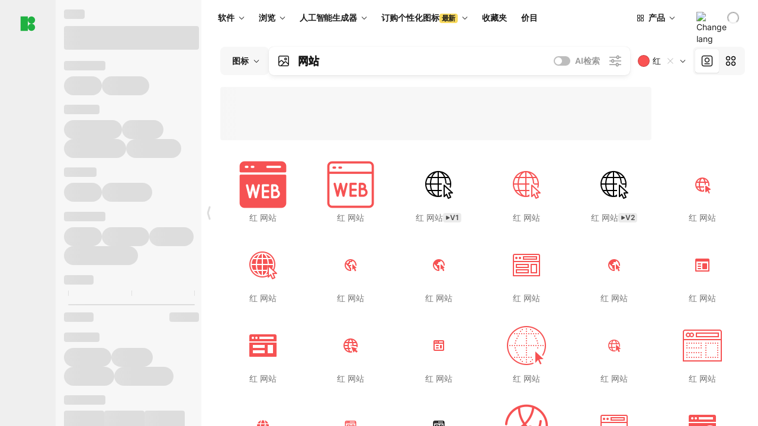

--- FILE ---
content_type: text/html;charset=utf-8
request_url: https://igoutu.cn/icons/set/%E7%BD%91%E7%AB%99--red
body_size: 362426
content:
<!DOCTYPE html><html  lang="zh"><head><meta charset="utf-8">
<meta name="viewport" content="width=device-width, initial-scale=1">
<script type="importmap">{"imports":{"#entry":"https://maxst.icons8.com/_nuxt/icon/BLOhCDfa.js"}}</script>
<title>红色的网站图标——免费下载SVG、PNG、GIF</title>
<link rel="preconnect" href="https://maxst.icons8.com">
<link rel="preconnect" href="https://goodies.icons8.com">
<style>/*! normalize.css v8.0.1 | MIT License | github.com/necolas/normalize.css */html{line-height:1.15;-webkit-text-size-adjust:100%}body{margin:0}main{display:block}h1{font-size:2em;margin:.67em 0}hr{box-sizing:initial;height:0;overflow:visible}pre{font-family:monospace,monospace;font-size:1em}a{background-color:initial}abbr[title]{border-bottom:none;text-decoration:underline;-webkit-text-decoration:underline dotted;text-decoration:underline dotted}b,strong{font-weight:bolder}code,kbd,samp{font-family:monospace,monospace;font-size:1em}small{font-size:80%}sub,sup{font-size:75%;line-height:0;position:relative;vertical-align:initial}sub{bottom:-.25em}sup{top:-.5em}img{border-style:none}button,input,optgroup,select,textarea{font-family:inherit;font-size:100%;line-height:1.15;margin:0}button,input{overflow:visible}button,select{text-transform:none}[type=button],[type=reset],[type=submit],button{-webkit-appearance:button}[type=button]::-moz-focus-inner,[type=reset]::-moz-focus-inner,[type=submit]::-moz-focus-inner,button::-moz-focus-inner{border-style:none;padding:0}[type=button]:-moz-focusring,[type=reset]:-moz-focusring,[type=submit]:-moz-focusring,button:-moz-focusring{outline:1px dotted ButtonText}fieldset{padding:.35em .75em .625em}legend{box-sizing:border-box;color:inherit;display:table;max-width:100%;padding:0;white-space:normal}progress{vertical-align:initial}textarea{overflow:auto}[type=checkbox],[type=radio]{box-sizing:border-box;padding:0}[type=number]::-webkit-inner-spin-button,[type=number]::-webkit-outer-spin-button{height:auto}[type=search]{-webkit-appearance:textfield;outline-offset:-2px}[type=search]::-webkit-search-decoration{-webkit-appearance:none}::-webkit-file-upload-button{-webkit-appearance:button;font:inherit}details{display:block}summary{display:list-item}[hidden],template{display:none}</style>
<style>:root{--c-white:#fff;--c-transparent-black_100:#00000008;--c-transparent-black_200:#00000014;--c-transparent-black_300:#00000026;--c-transparent-black_400:#00000042;--c-transparent-black_500:#0006;--c-transparent-black_600:#0000008c;--c-transparent-black_700:#000000b3;--c-transparent-black_800:#000c;--c-transparent-black_900:#000000e6;--c-black_100:#f7f7f7;--c-black_200:#ebebeb;--c-black_300:#d9d9d9;--c-black_400:#bdbdbd;--c-black_500:#999;--c-black_600:#737373;--c-black_700:#4d4d4d;--c-black_800:#333;--c-black_900:#1a1a1a;--c-green_100:#e7f9eb;--c-green_200:#c3efcd;--c-green_300:#88dd9f;--c-green_400:#47d16c;--c-green_500:#1fb141;--c-green_600:#189a2e;--c-green_700:#0d731e;--c-green_800:#085e16;--c-green_900:#04490f;--c-red_100:#ffe3e3;--c-red_200:#ffbdbd;--c-red_300:#ff9b9b;--c-red_400:#f86a6a;--c-red_500:#ef4e4e;--c-red_600:#e12d39;--c-red_700:#cf1124;--c-red_800:#ab091e;--c-red_900:#8a041a;--c-yellow_100:#fffbea;--c-yellow_200:#fff3c4;--c-yellow_300:#fce588;--c-yellow_400:#fadb5f;--c-yellow_500:#f7c948;--c-yellow_600:#f0b429;--c-yellow_700:#de911d;--c-yellow_800:#cb6e17;--c-yellow_900:#b44d12;--c-blue_100:#e6f6ff;--c-blue_200:#bae3ff;--c-blue_300:#7cc4fa;--c-blue_400:#47a3f3;--c-blue_500:#2186eb;--c-blue_600:#0967d2;--c-blue_700:#0552b5;--c-blue_800:#03449e;--c-blue_900:#01337d;--c-body:var(--c-white);--c-text:var(--c-black_900);--spacer-2xs:.25rem;--spacer-xs:.5rem;--spacer-sm:1rem;--spacer-base:1.5rem;--spacer-lg:2rem;--spacer-xl:2.5rem;--spacer-2xl:5rem;--spacer-3xl:10rem;--font-family-primary:"Roboto",serif;--font-family-secondary:"Raleway",sans-serif;--font-family-legacy:"Inter",sans-serif;--font-light:300;--font-normal:400;--font-medium:500;--font-semibold:600;--font-bold:700;--font-extra-bold:800;--font-extra-extra-bold:900;--font-2xs:.625rem;--font-xs:.75rem;--font-sm:.875rem;--font-base:1rem;--font-lg:1.125rem;--font-xl:1.5rem;--h1-font-size:2rem;--h2-font-size:1.5rem;--h3-font-size:1rem;--h4-font-size:.875rem;--h5-font-size:.75rem;--h6-font-size:.75rem;--p-line-height:24px;--ui-14-line-height:20px;--h1-line-height:40px;--h2-line-height:32px;--h3-line-height:24px;--h4-line-height:20px}@media (min-width:1024px){:root{--h1-font-size:2.5rem;--h2-font-size:1.5rem;--h3-font-size:1.125rem;--h4-font-size:.875rem;--h1-line-height:48px}}</style>
<style>:root{--c-white:#fff;--c-transparent-black_100:#00000008;--c-transparent-black_200:#00000014;--c-transparent-black_300:#00000026;--c-transparent-black_400:#00000042;--c-transparent-black_500:#0006;--c-transparent-black_600:#0000008c;--c-transparent-black_700:#000000b3;--c-transparent-black_800:#000c;--c-transparent-black_900:#000000e6;--c-black_100:#f7f7f7;--c-black_200:#ebebeb;--c-black_300:#d9d9d9;--c-black_400:#bdbdbd;--c-black_500:#999;--c-black_600:#737373;--c-black_700:#4d4d4d;--c-black_800:#333;--c-black_900:#1a1a1a;--c-green_100:#e7f9eb;--c-green_200:#c3efcd;--c-green_300:#88dd9f;--c-green_400:#47d16c;--c-green_500:#1fb141;--c-green_600:#189a2e;--c-green_700:#0d731e;--c-green_800:#085e16;--c-green_900:#04490f;--c-red_100:#ffe3e3;--c-red_200:#ffbdbd;--c-red_300:#ff9b9b;--c-red_400:#f86a6a;--c-red_500:#ef4e4e;--c-red_600:#e12d39;--c-red_700:#cf1124;--c-red_800:#ab091e;--c-red_900:#8a041a;--c-yellow_100:#fffbea;--c-yellow_200:#fff3c4;--c-yellow_300:#fce588;--c-yellow_400:#fadb5f;--c-yellow_500:#f7c948;--c-yellow_600:#f0b429;--c-yellow_700:#de911d;--c-yellow_800:#cb6e17;--c-yellow_900:#b44d12;--c-blue_100:#e6f6ff;--c-blue_200:#bae3ff;--c-blue_300:#7cc4fa;--c-blue_400:#47a3f3;--c-blue_500:#2186eb;--c-blue_600:#0967d2;--c-blue_700:#0552b5;--c-blue_800:#03449e;--c-blue_900:#01337d;--c-body:var(--c-white);--c-text:var(--c-black_900);--spacer-2xs:.25rem;--spacer-xs:.5rem;--spacer-sm:1rem;--spacer-base:1.5rem;--spacer-lg:2rem;--spacer-xl:2.5rem;--spacer-2xl:5rem;--spacer-3xl:10rem;--font-family-primary:Inter,apple-system,BlinkMacSystemFont,Helvetica Neue,Segoe UI,Fira Sans,Roboto,Oxygen,Ubuntu,Droid Sans,Arial,sans-serif;--font-family-secondary:Inter,apple-system,BlinkMacSystemFont,Helvetica Neue,Segoe UI,Fira Sans,Roboto,Oxygen,Ubuntu,Droid Sans,Arial,sans-serif;--font-light:300;--font-normal:400;--font-medium:500;--font-semibold:600;--font-bold:700;--font-extra-bold:800;--font-extra-extra-bold:900;--font-2xs:.625rem;--font-xs:.75rem;--font-sm:.875rem;--font-base:1rem;--font-lg:1.125rem;--font-xl:1.5rem;--h1-font-size:2rem;--h2-font-size:1.5rem;--h3-font-size:1rem;--h4-font-size:.875rem;--h5-font-size:.75rem;--h6-font-size:.75rem;--h1-line-height:40px;--h2-line-height:32px;--h3-line-height:24px;--h4-line-height:20px;--p-line-height:24px;--ui-14-line-height:20px;--font-h1:var(--font-h1-weight,900) var(--font-h1-size,2rem)/var(--font-h1-line-height,40px) var(--font-h1-family,var(--font-family-primary));--font-h2:var(--font-h2-weight,700) var(--font-h2-size,1.5rem)/var(--font-h2-line-height,32px) var(--font-h2-family,var(--font-family-primary));--font-h3:var(--font-h3-weight,700) var(--font-h3-size,1rem)/var(--font-h3-line-height,24px) var(--font-h3-family,var(--font-family-primary));--font-h4:var(--font-h4-weight,700) var(--font-h4-size,.875rem)/var(--font-h4-line-height,20px) var(--font-h4-family,var(--font-family-primary));--font-p:var(--font-p-weight,400) var(--font-p-size,var(--font-base))/var(--font-p-line-height,var(--p-line-height)) var(--font-p-family,var(--font-family-primary));--font-ui-14-regular:var(--font-ui-14-regular-weight,400) var(--font-ui-14-regular-size,var(--font-sm))/var(--font-ui-14-regular-line-height,var(--ui-14-line-height)) var(--font-ui-14-regular-family,var(--font-family-primary));--font-ui-14-semibold:var(--font-ui-14-semibold-weight,600) var(--font-ui-14-semibold-size,var(--font-sm))/var(--font-ui-14-semibold-line-height,var(--ui-14-line-height)) var(--font-ui-14-semibold-family,var(--font-family-primary));--font-ui-12-regular:var(--font-ui-12-regular-weight,400) var(--font-ui-12-regular-size,var(--font-xs))/var(--font-ui-12-regular-line-height,var(--ui-12-line-height)) var(--font-ui-12-regular-family,var(--font-family-primary));--font-ui-12-semibold:var(--font-ui-12-semibold-weight,600) var(--font-ui-12-semibold-size,var(--font-xs))/var(--font-ui-12-semibold-line-height,var(--ui-12-line-height)) var(--font-ui-12-semibold-family,var(--font-family-primary));--font-h1-marketing:var(--font-h1-marketing-weight,900) var(--font-h1-marketing-size,3.5rem)/var(--font-h1-marketing-line-height,4rem) var(--font-h1-marketing-family,var(--font-family-primary));--font-h2-marketing:var(--font-h2-marketing-weight,900) var(--font-h2-marketing-size,2rem)/var(--font-h2-marketing-line-height,2.5rem) var(--font-h2-marketing-family,var(--font-family-primary));--font-h3-marketing:var(--font-h3-marketing-weight,700) var(--font-h3-marketing-size,1.5rem)/var(--font-h3-marketing-line-height,2rem) var(--font-h3-marketing-family,var(--font-family-primary));--font-marketing-paragraph-24:var(--font-marketing-paragraph-24-weight,500) var(--font-marketing-paragraph-24-size,1.5rem)/var(--font-marketing-paragraph-24-line-height,2.125rem) var(--font-marketing-paragraph-24-family,var(--font-family-primary));--font-marketing-paragraph-20:var(--font-marketing-paragraph-20-weight,500) var(--font-marketing-paragraph-20-size,1.25rem)/var(--font-marketing-paragraph-20-line-height,1.75rem) var(--font-marketing-paragraph-20-family,var(--font-family-primary));--font-marketing-ui18-bold:var(--font-marketing-ui18-bold-weight,700) var(--font-marketing-ui18-bold-size,1.125rem)/var(--font-marketing-ui18-bold-line-height,1.5rem) var(--font-marketing-ui18-bold-family,var(--font-family-primary))}@media (min-width:1024px){:root{--h1-font-size:2.5rem;--h2-font-size:1.5rem;--h3-font-size:1.125rem;--h4-font-size:.875rem;--font-h1-size:2.5rem;--font-h2-size:1.5rem;--font-h3-size:1.125rem;--font-h4-size:.875rem;--h1-line-height:48px;--font-h1-line-height:48px}}@font-face{font-display:swap;font-family:Inter;font-style:normal;font-weight:100 900;src:url(https://goodies.icons8.com/web/common/fonts/Inter-Variable.woff2) format("woff2-variations"),url(https://goodies.icons8.com/web/common/fonts/Inter-Variable.woff) format("woff-variations"),url(https://goodies.icons8.com/web/common/fonts/Inter-Variable.ttf) format("truetype-variations")}*{font-family:Inter,apple-system,BlinkMacSystemFont,Helvetica Neue,Segoe UI,Fira Sans,Roboto,Oxygen,Ubuntu,Droid Sans,Arial,sans-serif}.center{align-items:center;display:flex;justify-content:center}@media (min-width:1024px){.mobile-only{display:none!important}}@media (max-width:1023px){.desktop-only{display:none!important}}</style>
<style>:root{--height-scroll-wrap:100%;--scroll-width:8px;--scroll-color-thumb-default:#00000026;--scroll-color-thumb-hover:#00000042;--scroll-color-thumb-active:#0006;--scroll-color-track-default:#0000;--scroll-color-track-hover:#0000;--scroll-color-track-active:#0000;--scroll-border-radius-thumb:4px;--scroll-border-radius-track:4px;--scroll-auto-hide:visible}.i8-scroll{height:var(--height-scroll-wrap);overflow:auto}.i8-scroll::-webkit-scrollbar{width:calc(var(--scroll-width) + 2px)}.i8-scroll::-webkit-scrollbar-thumb,.i8-scroll::-webkit-scrollbar-track{visibility:var(--scroll-auto-hide)}.i8-scroll:hover::-webkit-scrollbar-thumb,.i8-scroll:hover::-webkit-scrollbar-track{visibility:visible}.i8-scroll::-webkit-scrollbar-thumb{background-clip:padding-box;background-color:var(--scroll-color-thumb-default);border:2px solid #0000;border-radius:var(--scroll-border-radius-thumb)}.i8-scroll::-webkit-scrollbar-thumb:hover{background-color:var(--scroll-color-thumb-hover)}.i8-scroll::-webkit-scrollbar-thumb:active{background-color:var(--scroll-color-thumb-active)}.i8-scroll::-webkit-scrollbar-track{background-color:var(--scroll-color-track-default);border-radius:var(--scroll-border-radius-track)}.i8-scroll::-webkit-scrollbar-track:hover{background-color:var(--scroll-color-track-hover)}.i8-scroll::-webkit-scrollbar-track:active{background-color:var(--scroll-color-track-active)}@supports (not selector(::-webkit-scrollbar)){.i8-scroll{scrollbar-color:var(--scroll-color-thumb-default) var(--scroll-color-track-default);scrollbar-width:var(--scroll-width)}}</style>
<style>.i8-header{--i8-header-elements-gap:.75rem;--i8-header-color:var(--i8-header-custom-color,#1a1a1a);--i8-header-content-padding:1.25rem;--i8-header-control-radius:4px;--i8-header-height:60px;--i8header-control-hover-background:#0000000a;--dropdown-toggle-pseudo-background-color:var(--i8-header-color);color:var(--i8-header-color);position:relative;z-index:500}.i8-header.has-dropdown,.i8-header.mobile-open{background:#fff}.i8-header__content{align-items:center;display:flex;gap:var(--i8-header-elements-gap);justify-content:space-between;max-height:3.75rem;padding:var(--i8-header-content-padding)}.i8-header__links{flex-grow:1;margin-left:.5rem}.i8-header__controls{display:flex;margin-left:auto}.i8-header__products-trigger{display:none;--dropdown-display:none;margin-left:auto;margin-right:-.5rem}.i8-header__language{margin-left:20px;--dropdown-height:1.25rem}.i8-header__login{display:none!important;margin-left:20px}.i8-header__burger{align-self:center;display:block;margin-left:16px}.i8-header__mobile-nav{display:none}.i8-header .i8-header-logo,.i8-header__right-info{align-items:center;display:flex}.i8-header .i8-header-logo{color:var(--i8-header-color);font-size:12px;font-weight:800;line-height:1;text-decoration:none;text-transform:uppercase}.i8-header .i8-header-logo .icon{display:block;height:18px;width:18px}.i8-header .i8-header-logo svg{display:block;height:100%;width:100%;fill:var(--i8-header-logo-fill,#1fb141)}.i8-header .i8-header-logo .text{margin-left:10px;text-transform:uppercase}.i8-header .i8-header-nav{align-items:normal;overflow:hidden}.i8-header .i8-header-nav:has(.i8-dropdown__content--is-open){overflow:visible}.i8-header .i8-header-nav{--i8-header-navlink-color:var(--i8-header-link-color,var(--i8-header-color))}.i8-header .i8-header-nav__link{align-items:center;border-radius:var(--i8-header-control-radius);color:var(--i8-header-navlink-color);display:flex;font:var(--font-ui-14-regular);font-weight:600;gap:4px;padding:0 .75rem;text-decoration:none;transition:background-color .1s ease;white-space:nowrap}.i8-header .i8-header-nav__link:hover{background-color:var(--i8header-control-hover-background)}.i8-header .i8-header-nav__link.is-pricing{margin-left:auto}.i8-header .i8-header-nav__link.is-overflow{opacity:0;pointer-events:none;position:absolute}.i8-header .i8-header-nav__link.is-hidden{display:none}.i8-header .i8-header-nav__link--more{font-weight:400;height:28px;padding:0 8px}.i8-header .i8-header-nav__more{--dropdown-content-width:fit-content}.i8-header .i8-header-nav__more.is-transparent{opacity:0}.i8-header .i8-header-nav__more .i8-dropdown__wrap{position:static}.i8-header .i8-header-nav__more .i8-dropdown__content{min-width:140px;transform:translate(-40px)}.i8-header .i8-header-nav__more .i8-dropdown__label{font-size:14px;font-weight:600;line-height:1}.i8-header .i8-header-nav__separator{background-color:var(--c-transparent-black_200);height:1px;margin:8px}.i8-header .i8-header-nav__group-header{color:#000;font-size:14px;font-weight:800;letter-spacing:.5px;line-height:16px;padding:6px 8px 4px;-webkit-user-select:none;user-select:none}.i8-header .i8-header-nav__dropdown.is-overflow,.i8-header .i8-nav-dropdown-simple.is-overflow{opacity:0;pointer-events:none;position:absolute}.i8-header .i8-navigation{display:none}@media screen and (min-width:1024px){.i8-header .i8-navigation{display:flex}}.i8-header .i8-flag{height:var(--flag-size,16px);width:var(--flag-size,16px)}.i8-header .i8-header-products__label{font:var(--font-ui-14-regular);font-weight:600}.i8-header .i8-header-products__icon{--icon-size:11px;margin-right:.5rem}.i8-header .i8-header-products :deep(.i8-dropdown__content){background:var(--c-black_100)}.i8-header .i8-header-products__content{overflow-x:hidden;width:100%}.i8-header .i8-header-products__tab-controls{border-bottom:1px solid var(--c-transparent-black_200);display:flex;justify-content:center;margin:0 calc(50% - 50vw + .5px);padding:.875rem 0}.i8-header .i8-header-products__tab-control{--button-font-weight:400;text-decoration:none}.i8-header .i8-nav-dropdown-simple{--dropdown-font-weight:var(--font-semibold);--dropdown-content-width:224px;--dropdown-content-padding:8px}.i8-header .i8-nav-dropdown-simple__link{color:var(--i8header-color-dropdown);text-decoration:none}.i8-header .i8-nav-dropdown-simple__badge{margin-left:6px}.i8-header .i8-nav-dropdown-simple__separator{background-color:var(--c-transparent-black_200);height:1px;margin:8px}.i8-header .i8-nav-dropdown{--dropdown-content-maxheight:auto;--dropdown-content-margin:0;--dropdown-background-active:#0000}.i8-header .language-select{--dropdown-content-left:50%;--dropdown-content-transform:translate(-50%)}.i8-header .i8-menu-language{position:relative}.i8-header .i8-menu-language .languages{background:#fff;border:1px solid #f7f7f7;border-radius:4px;box-shadow:0 0 1px #6060604f,0 12px 24px -6px #60606026;padding:12px 8px;width:144px}.i8-header .i8-menu-language .languages.has-flags{width:160px}.i8-header .i8-menu-language .language-target{align-items:center;cursor:pointer;display:flex;outline:0}.i8-header .i8-menu-language .language-target img{display:inline-block;height:20px;vertical-align:middle;width:20px}.i8-header .i8-menu-language .language{align-items:center;border-radius:4px;color:#1a1a1a;display:flex;font-size:14px;font-weight:400;letter-spacing:-.006em;line-height:20px;padding:4px 8px;text-decoration:none;transition:background .1s ease}.i8-header .i8-menu-language .language:hover{background:#00000008}.i8-header .i8-menu-language .language.is-active{font-weight:600}.i8-header .i8-menu-language .language img{display:block;flex-shrink:0;height:16px;margin-right:8px;width:16px}.i8-header .i8-menu-language .language .icon-check{display:block;height:16px;margin-left:auto;width:16px}.i8-header .i8-language-select{--dropdown-item-font:var(--font-ui-14-regular);--dropdown-content-width:auto;--dropdown-content-maxheight:auto}.i8-header .option-flag{margin-right:8px}.i8-header .checkmark{margin-left:20px}.i8-header .current-flag{--flag-size:20px}.i8-header .dropdown-container{margin:auto;width:100%}.i8-header .i8-nav-dropdown.i8-dropdown .i8-dropdown__wrap{display:flex;flex-direction:column;position:static}.i8-header .i8-nav-dropdown.i8-dropdown .i8-dropdown__label{align-items:center;border-radius:var(--i8-header-control-radius);color:var(--i8-header-navlink-color);display:flex;flex-grow:1;font-size:14px;font-weight:600;height:auto;line-height:1;padding:0 12px;transition:background-color .1s ease}.i8-header .i8-nav-dropdown.i8-dropdown .i8-dropdown__label.i8-dropdown__label--is-open,.i8-header .i8-nav-dropdown.i8-dropdown .i8-dropdown__label:hover{background-color:var(--i8header-control-hover-background)}.i8-header .i8-nav-dropdown.i8-dropdown .i8-dropdown__icon path{stroke:var(--i8-header-navlink-color)}.i8-header .i8-nav-dropdown.i8-dropdown .i8-dropdown__content{border-radius:0;bottom:auto;box-shadow:0 0 1px #6060604f,0 12px 24px -6px #60606026;font-size:14px;left:0;line-height:20px;padding:0;right:0;top:var(--i8-header-height);width:100%}.i8-header .i8-nav-dropdown.i8-dropdown .i8-dropdown__text{align-items:center;display:flex;white-space:nowrap}.i8-header .i8-header-products__tab-control--active{--button-background:var(--c-transparent-black_200);--button-font-weight:600}.i8-header .i8-header-login{min-width:32px}@media screen and (max-width:1024px){.i8-header .i8-header-login{margin-bottom:16px;max-width:none}}.i8-header .user{align-items:center;display:flex}@media (max-width:1023px){.i8-header .user{border:1px solid var(--c-transparent-black_200);border-radius:.25rem;justify-content:center;padding:.5rem}}.i8-header .user-loading{align-self:center;display:block;margin:unset!important}.i8-header .username{color:var(--i8-header-color);font-size:14px;font-weight:600;margin-left:8px;overflow:hidden;text-decoration:none;text-overflow:ellipsis;white-space:nowrap}@media screen and (min-width:1024px){.i8-header .username{display:none}}.i8-header .userpic{flex-shrink:0}.i8-header .login-button{background-color:var(--i8-login-background,#fff);border:1px solid var(--i8-login-border-color,#00000014);border-radius:var(--i8-header-control-radius);color:var(--i8-header-color);cursor:pointer;display:block;font-size:14px;font-weight:600;padding:10px 15px;transition:background-color .1s ease;white-space:nowrap;width:100%}.i8-header .login-button:hover{background-color:var(--i8-login-background-hover,#00000008)}@media screen and (min-width:1024px){.i8-header .login-button{padding:6px 15px;width:auto}.i8-header .i8-header{--i8-header-elements-gap:1.75rem;--i8-header-content-padding:.875rem 1.5rem}.i8-header .i8-header__products-trigger{display:block;--dropdown-display:block}.i8-header .i8-header__language{--dropdown-height:2rem}.i8-header .i8-header__login{display:flex!important}.i8-header .i8-header__burger{display:none}}@media screen and (max-width:1024px){.i8-header .i8-header__mobile-nav.is-open{display:block}}.i8-header .visually-hidden{height:1px;margin:-1px;overflow:hidden;position:absolute;width:1px;clip:rect(0 0 0 0);border:0;white-space:nowrap}@keyframes spin{0%{transform:rotate(0)}to{transform:rotate(1turn)}}.i8-header .i8-loader{animation:spin 1s linear infinite;border-radius:50%;margin:auto}</style>
<style>.i8-user-pic{position:relative}.i8-user-pic__trigger{align-items:center;border:none;border-radius:100%;color:#fff;cursor:pointer;display:flex;font-size:15px;font-weight:600;height:1.5rem;justify-content:center;line-height:15px;text-decoration:none;text-transform:uppercase;width:1.5rem}@media screen and (min-width:1024px){.i8-user-pic__trigger{height:2rem;width:2rem}}.i8-user-pic__popup{background-color:var(--c-white);border:1px solid var(--c-transparent-black_200);border-radius:8px;box-shadow:0 12px 24px -6px #60606026;display:none;flex-direction:column;padding:8px;position:absolute;right:0;top:calc(100% + 8px)}.is-opened .i8-user-pic__popup{display:flex}.i8-user-pic__logout,.i8-user-pic__profile{background-color:initial;border:none;border-radius:4px;color:inherit;cursor:pointer;font-size:14px;line-height:20px;min-width:104px;padding:4px 8px;text-align:left;text-decoration:none;transition:.2s}.i8-user-pic__logout:hover,.i8-user-pic__profile:hover{background-color:var(--c-transparent-black_100)}</style>
<style>@keyframes spin{0%{transform:rotate(0)}to{transform:rotate(1turn)}}.header-cache-wrap{display:flex;width:100%}.app-icons-menu{--i8-mobile-nav-padding:24px 20px 106px;-webkit-backdrop-filter:blur(16px);backdrop-filter:blur(16px);background:#ffffffe0;pointer-events:auto;width:100%;z-index:11}@media (max-width:979px){.app-icons-menu{border:1px solid #00000014}}@media (max-width:1520px){.app-icons-menu :deep(.i8-nav-dropdown-content .card){width:100%}}.app-icons-menu :deep(.i8-dropdown__content){background:var(--c-white)}.i8-mobile-nav{max-height:calc(100vh - var(--i8-header-height, 60px));overflow-y:auto}.mob-navs{border-bottom:1px solid var(--c-transparent-black_200);font-size:var(--font-sm);margin-bottom:1rem;padding-bottom:1.5rem}.mob-navs>a{color:var(--c-text);display:block;font-weight:700}.mob-navs>a:not(:first-child){margin-top:1rem}.submenu{background:var(--c-white);height:100%;height:100vh;left:0;overflow:hidden;position:fixed;top:0;transform:translate(100%);transition:all .2s;width:100%;z-index:21}.submenu--active{transform:translate(0)}.submenu-head{align-items:center;display:flex;justify-content:space-between;padding:18px 20px}.arrow-back{display:block;height:24px;width:24px}.category{font-size:var(--font-sm);font-weight:var(--font-semibold);letter-spacing:-.006em;line-height:20px}.close-cross{display:block;height:24px;width:24px}#filter .list{max-height:calc(100vh - 60px)}#filter .list .list-item{color:var(--c-transparent-black_900);font-size:var(--font-sm);font-weight:var(--font-normal);padding:0 12px}#filter .list .list-item:last-child{margin-bottom:5px}.i8-header-logo .icon{height:20px;width:20px}</style>
<style>:root{--c-icon-bg:#373636}@keyframes spin{0%{transform:rotate(0)}to{transform:rotate(1turn)}}h1,h2,h3,h4,h5,h6{font-family:inherit}h1,h2{color:#000;font-size:42px;font-weight:700;margin:1rem 0;text-align:center}@media (max-width:800px){h1,h2{font-size:32px}}h3{font-size:28px}h5,h6{font-family:400px;font-size:15px;letter-spacing:2px;text-align:center;text-transform:uppercase}h6{letter-spacing:4px;margin:2rem 0}p{margin:12px 0}b,strong{font-weight:500}code,pre{font-family:Monaco,monospace;font-size:14px}input,select,textarea{border:1px solid #d8d8d8;outline:none;transition:all .3s ease}input,select{border-radius:6px;height:32px;line-height:32px;padding:0 .5rem}input:focus,select:focus{border-color:#5ca3fd}textarea{border-radius:3px;line-height:24px;width:100%}.hotkey-animation{animation:highlight .5s ease-in-out}@keyframes highlight{0%{background-color:#00000014}to{background-color:inherit}}@keyframes shimmerAnimation{0%{background-position:-468px 0}to{background-position:468px 0}}.v-enter-active,.v-leave-active{transition:opacity .4s ease}.v-enter-from,.v-leave-to{opacity:0}.ca-image{height:256px;offset-anchor:left top;offset-distance:0;offset-rotate:0deg;position:fixed;width:256px;z-index:100}.ca-image--animate{animation-fill-mode:forwards;animation-name:ca-offset;animation-timing-function:cubic-bezier(.3,0,1,1.1)}.ca-badge{background:var(--c-red_500);border-radius:22px;height:22px;opacity:0;position:fixed;width:22px;z-index:101}.ca-badge:before{align-items:center;color:var(--c-white);content:"+1";display:flex;font-size:var(--font-xs);inset:0;justify-content:center;position:absolute}.ca-badge--animate{animation-fill-mode:forwards;animation-name:ca-pulse;animation-timing-function:ease}@keyframes ca-offset{0%{offset-distance:0;transform:scale(1)}15%{transform:scale(.95)}30%{offset-distance:0;transform:scale(1.1)}90%{opacity:1}to{offset-distance:100%;opacity:0;transform:scale(.1)}}@keyframes ca-pulse{0%{opacity:1;transform:scale(.1)}15%{transform:scale(1.25)}20%{transform:scale(1)}30%{opacity:1;transform:translateY(0)}to{opacity:0;transform:translateY(-40px)}}:root{--actual-scrollbar-width:10px}@supports not selector(::-webkit-scrollbar){:root{--actual-scrollbar-width:0px}}*,:after,:before{box-sizing:border-box}:focus{outline:none}a{color:#28b351;cursor:pointer;transition:border .3s ease}a,a:hover{text-decoration:none}body{color:#000;flex-direction:column;font-size:16px;height:100%;line-height:1.5;margin:0;padding:0}div.crisp-client .crisp-1rjpbb7[data-full-view=false][data-position-reverse=false] .crisp-1rf4xdh .crisp-ewasyx,div.crisp-client .crisp-1rjpbb7[data-full-view=false][data-position-reverse=false] .crisp-1rf4xdh .crisp-kquevr{margin-right:0!important;right:20px!important}body.mobile-filter-active .crisp{position:relative;z-index:-1}.tooltip-hotkey{text-align:center}.tooltip-hotkey img{position:relative;top:2px}</style>
<style>@keyframes spin-cc8054b7{0%{transform:rotate(0)}to{transform:rotate(1turn)}}.overlay[data-v-cc8054b7]{background:#00000059;height:100vh;left:0;opacity:1;position:fixed;top:0;width:100%;z-index:999}.app-modal-container[data-v-cc8054b7]{font-size:1rem;left:50%;max-height:95%;max-width:95%;min-width:18rem;position:absolute;text-align:left;top:50%;transform:translate(-50%,-50%)}.app-modal-container.is-scrollable[data-v-cc8054b7]{border-radius:8px;overflow-y:auto}.app-modal[data-v-cc8054b7]{background:#fff;border-radius:8px;box-shadow:0 20px 60px -2px #1b213a66;padding:2rem}.app-modal.is-big[data-v-cc8054b7]{padding:32px 40px 44px}.app-modal.is-no-bottom-padding[data-v-cc8054b7]{padding-bottom:0}.app-modal.is-center[data-v-cc8054b7]{text-align:center}.app-modal.is-center>.app-icon[data-v-cc8054b7]{margin:0 auto}.app-modal[data-v-cc8054b7] .title{color:#000;line-height:40px;margin:0 0 .5rem}.app-modal[data-v-cc8054b7] .description{font-size:18px;line-height:26px;margin-bottom:24px}.close[data-v-cc8054b7]{cursor:pointer;height:13.75px;position:absolute;right:28px;text-align:center;top:24px;width:13.75px}.close[data-v-cc8054b7]>svg{fill:#979494;transition:all .3s ease}.close[data-v-cc8054b7]>svg:hover{fill:#000!important}.close.is-outside[data-v-cc8054b7]{bottom:100%;color:#444;font-size:34px;font-weight:300;right:0;top:auto}.close.is-outside[data-v-cc8054b7]:hover{background-color:#0000000d}@media (min-width:500px){.close.is-bold[data-v-cc8054b7]{align-items:center;background:#fff;border-radius:50%;display:flex;height:44px;justify-content:center;right:-68px;top:0;width:44px}.close.is-bold[data-v-cc8054b7] svg{max-height:12px;max-width:12px}}.app-modal-enter-active[data-v-cc8054b7],.app-modal-leave-active[data-v-cc8054b7]{transition:all .2s}.app-modal-enter[data-v-cc8054b7],.app-modal-leave-active[data-v-cc8054b7]{opacity:0}.login-modal.app-modal[data-v-cc8054b7]{padding:0}</style>
<style>.app-popup{align-items:stretch;display:flex;position:relative}.app-popup .app-menu-button .app-popup-content{top:40px}.app-popup .app-popup-toggle{align-items:stretch;cursor:pointer;display:flex;position:relative}.app-popup .app-popup-arrow{height:11px;margin-top:-1px;position:absolute;right:8px;top:43%;width:6px}.app-popup .app-popup-arrow svg{height:100%;width:100%;fill:currentColor;vertical-align:top}.app-popup .app-popup-content{background:#fff;border-radius:6px;box-shadow:0 4px 24px -4px #0000004d;color:#000;left:0;margin-top:2px;overflow:hidden;position:absolute;top:100%;z-index:4}.app-popup .app-popup-content.is-dark{background:#242424;box-shadow:0 4px 16px -4px #0000004d;color:#fff}.app-popup .app-popup-content.is-center{left:50%;top:50%;transform:translate(-50%,-52%) scale(1)}.app-popup .app-popup-content.is-custom-collection{inset:auto 0 0 auto}.app-popup .app-popup-content.is-top{bottom:100%;left:0;margin-bottom:2px;margin-top:0;top:auto}.app-popup .app-popup-content.is-top-center{bottom:100%;left:50%;margin-bottom:2px;margin-top:0;top:auto;transform:translate(-50%) scale(1)}.app-popup .app-popup-content.is-bottom-center{bottom:auto;left:50%;margin-bottom:0;margin-top:2px;top:100%;transform:translate(-50%) scale(1)}.app-popup .app-popup-content .is-bottom-left-projects,.app-popup .app-popup-content.is-bottom-left{inset:100% auto auto 0;margin-bottom:0;margin-top:2px}.app-popup .app-popup-content.is-bottom-left-projects{z-index:5}.app-popup .app-popup-content.is-bottom-right,.app-popup .app-popup-content.is-bottom-right-menu{inset:100% -35px auto auto;margin-bottom:0;margin-top:2px}@media (max-width:900px){.app-popup .app-popup-content.is-bottom-right-menu{width:580px}}@media (max-width:800px){.app-popup .app-popup-content.is-bottom-right-menu{border-radius:0;box-shadow:none;height:calc(100vh - 56px);inset:35px -19px auto auto;margin-bottom:0;margin-top:2px;width:375px}}.app-popup .app-popup-content.is-top-middle{bottom:-110%;left:0;margin-bottom:2px;margin-top:0;top:auto}.app-popup .app-popup-content.is-effects{inset:100% -7px auto auto;margin-bottom:0;margin-top:2px}.app-popup-enter-active,.app-popup-leave-active{transition:all .3s ease-in-out}.app-popup-enter,.app-popup-leave-to{opacity:0;transform:translateY(-16px) scale(.97)}.app-popup-enter.is-bottom-left,.app-popup-enter.is-bottom-right,.app-popup-leave-to.is-bottom-left,.app-popup-leave-to.is-bottom-right{transform:translateY(-10px) scale(.97)}</style>
<style>@keyframes spin{0%{transform:rotate(0)}to{transform:rotate(1turn)}}body{color:#000;font-size:16px;line-height:1.5;margin:0;padding:0}*,:after,:before{box-sizing:border-box}:focus{outline:none}</style>
<style>.i8-icon{background:#0000;box-sizing:border-box;display:flex;height:var(--icon-height,var(--icon-size,1rem));position:var(--icon-position,relative);width:var(--icon-width,var(--icon-size,1rem));fill:var(--icon-color,var(--c-black_900))}.i8-icon img,.i8-icon svg{height:inherit;width:inherit}</style>
<style>.i8-loader__circular{animation:var(--loader-curcular-animation,rotate 2s linear infinite);transform-origin:var(--loader-curcular-transofrm-origin,center center)}.i8-loader__path{stroke-dasharray:var(--loader-path-stroke-dasharray,1,200);stroke-dashoffset:var(--loader-path-stroke-dashoffset,0);animation:var(--loader-path-animation,dash 1.5s ease-in-out infinite,6s ease-in-out infinite);stroke-linecap:var(--loader-path-stroke-linecap,square)}@keyframes rotate{to{transform:rotate(1turn)}}@keyframes dash{0%{stroke-dasharray:1,200;stroke-dashoffset:0}50%{stroke-dasharray:89,200;stroke-dashoffset:-35px}to{stroke-dasharray:89,200;stroke-dashoffset:-104px}}</style>
<style>.i8-dropdown-item[data-v-07254b40]{align-items:var(--dropdown-item-align-items,center);border-radius:var(--dropdown-item-border-radius,4px);color:var(--dropdown-item-color,var(--c-black_900));cursor:var(--dropdown-item-cursor,pointer);display:var(--dropdown-item-display,flex);font:var(--dropdown-item-font,var(--dropdown-item-font-weight,normal) var(--dropdown-item-font-size,var(--dropdown-item-font-size,14px))/var(--dropdown-item-font-line-height,var(--dropdown-line-height,20px)) var(--dropdown-item-font-family,var(--font-family-legacy)));letter-spacing:var(--dropdown-item-ls,-.006em);outline:none;padding:var(--dropdown-item-padding,4px 8px);text-align:var(--dropdown-item-text-align,left);transition:all .2s ease-out}.i8-dropdown-item[data-v-07254b40]:focus,.i8-dropdown-item[data-v-07254b40]:hover{background:var(--dropdown-item-bg-hover,var(--c-transparent-black_100))}.i8-dropdown-item.is-active[data-v-07254b40]{background:var(--dropdown-item-bg-active,var(--c-transparent-black_100));font-weight:var(--dropdown-item-fw-active,var(--font-semibold))}.i8-dropdown-item.disabled[data-v-07254b40]{cursor:var(--dropdown-item-disabled-cursor,default);opacity:var(--dropdown-item-disabled-opacity,.4);pointer-events:none}.active-indicator-icon[data-v-07254b40]{margin:var(--dropdown-item-active-indicator-margin,0 0 0 auto)}</style>
<style>.i8-gradient-loader{animation-duration:1.25s;animation-fill-mode:forwards;animation-iteration-count:infinite;animation-name:i8-gradient-loader__blink;animation-timing-function:linear;background:#a9a9a9;background:linear-gradient(to right,var(--gradient-loader-background-color,#0000001a) 10%,#0000000d 18%,var(--gradient-loader-background-color,#0000001a) 33%);background-size:1000px 104px;border-radius:var(--gradient-loader-border-radius,4px);flex-shrink:var(--gradient-loader-flex-shrink,0);height:var(--gradient-loader-height,100%);position:relative;width:var(--gradient-loader-width,100%)}@keyframes i8-gradient-loader__blink{0%{background-position:-500px 0}to{background-position:500px 0}}</style>
<style>.i8-tooltip{display:inline-flex}.i8-tooltip__target{align-items:center;display:flex;gap:4px;justify-content:center;width:100%}.i8-tooltip__arrow{z-index:1}.i8-tooltip__arrow:before{background:var(--tooltip-arrow-background,var(--c-black_900));content:"";height:10px;left:0;position:absolute;top:0;transform:rotate(45deg);width:10px;z-index:-1}.i8-tooltip__content{background:var(--tooltip-content-background,var(--c-black_900));border-radius:var(--tooltip-content-border-radius,4px);color:var(--tooltip-content-color,var(--c-white));font-size:var(--tooltip-content-font-size,14px);font-weight:var(--tooltip-content-font-weight,normal);padding:var(--tooltip-content-padding,5px 10px);pointer-events:none;text-align:left;white-space:var(--tooltip-content-white-space,normal);z-index:var(--tooltip-content-z-index,1)}.i8-tooltip__content.dropdown-fade-in{animation-delay:var(--tooltip-animation-delay,0s);animation-duration:var(--tooltip-animation-duration,.25s);animation-fill-mode:backwards;animation-name:fade-in;animation-timing-function:ease}.i8-tooltip__content[data-popper-placement^=bottom] .i8-tooltip__arrow{top:-5px}.i8-tooltip__content[data-popper-placement^=bottom] .i8-tooltip__arrow:before{left:-5px}.i8-tooltip__content[data-popper-placement^=top] .i8-tooltip__arrow{bottom:5px}.i8-tooltip__content[data-popper-placement^=top] .i8-tooltip__arrow:before{left:-5px}.i8-tooltip__content[data-popper-placement^=left] .i8-tooltip__arrow{right:5px}.i8-tooltip__content[data-popper-placement^=left] .i8-tooltip__arrow:before{top:-5px}.i8-tooltip__content[data-popper-placement^=right] .i8-tooltip__arrow{left:-5px}.i8-tooltip__content[data-popper-placement^=right] .i8-tooltip__arrow:before{top:-5px}@keyframes fade-in{0%{opacity:0}to{opacity:1}}</style>
<style>.i8-dropdown{cursor:pointer;display:var(--dropdown-display,inline-block);outline:none;position:var(--dropdown-position);z-index:var(--dropdown-z-index,11)}.i8-dropdown__label{align-items:var(--dropdown-label-align-items,center);border-radius:var(--dropdown-border-radius,4px);box-sizing:var(--dropdown-label-box-sizing,border-box);display:var(--dropdown-label-display,flex);height:100%;outline:none;padding:var(--dropdown-label-padding,0 12px);transition:all .2s ease-out}.i8-dropdown__label--is-open .i8-dropdown__icon{transform:rotate(-180deg)}.i8-dropdown__label:focus:not(.i8-dropdown__label--is-open),.i8-dropdown__label:hover:not(.i8-dropdown__label--is-open){background:var(--dropdown-background-hover,var(--c-transparent-black_100))}.i8-dropdown__label--is-open,.i8-dropdown__label:active{background:var(--dropdown-background-active,var(--c-transparent-black_200))}.i8-dropdown__label--is-open .i8-dropdown__toggle:before{transform:rotate(-45deg)}.i8-dropdown__label--is-open .i8-dropdown__toggle:after{transform:rotate(45deg)}.i8-dropdown__icon{margin:var(--dropdown-icon-margin,0 0 0 auto);transition:all .2s ease-out}.i8-dropdown__icon-left{margin:var(--dropdown-icon-left-margin,0 var(--spacer-xs) 0 0);transition:all .2s ease-out}.i8-dropdown__text{margin:var(--dropdown-text-margin,0 7px 0 0);transition:all .2s ease-out}.i8-dropdown__content{background:var(--dropdown-content-background,var(--c-white));border:var(--dropdown-content-border,1px solid var(--c-black_100));border-radius:var(--dropdown-content-border-radius,4px);bottom:var(--dropdown-content-bottom,unset);box-shadow:var(--dropdown-content-shadow,0 0 1px #6060604f,0 12px 24px -6px #60606026);box-sizing:border-box;cursor:default;display:none;left:var(--dropdown-content-left,unset);margin-top:var(--dropdown-content-margin,8px);max-height:var(--dropdown-content-maxheight,280px);opacity:0;overflow-x:auto;padding:var(--dropdown-content-padding,6px 8px);position:absolute;right:var(--dropdown-content-right,unset);top:var(--dropdown-content-top,unset);transform:var(--dropdown-content-transform,none);transition:all .2s ease-out;width:var(--dropdown-content-width,100%);z-index:var(--dropdown-z-index,12)}.i8-dropdown__content--is-open{display:block;opacity:1}.i8-dropdown__content--right{left:var(--dropdown-content-right-left,100%);margin:0 0 0 var(--dropdown-content-margin,var(--spacer-xs));top:var(--dropdown-content-right-top,0)}.i8-dropdown__content--left{margin:0 var(--dropdown-content-margin,var(--spacer-xs)) 0 0;right:var(--dropdown-content-left-right,100%);top:var(--dropdown-content-left-top,0)}.i8-dropdown__content--top{bottom:var(---dropdown-content-bottom-top,100%);left:var(--dropdown-content-right-left,0);margin:0 0 var(--dropdown-content-margin,var(--spacer-xs)) 0}.i8-dropdown__chosen{align-items:var(--dropdown-chosen-align-items,center);display:flex;margin:var(--dropdown-chosen-margin,0 var(--spacer-2xs) 0 0);width:var(--dropdown-chosen-width,100%)}.i8-dropdown__chosen-close{margin:var(--dropdown-close-margin,0 0 0 auto);--icon-color:var(--c-transparent-black_400)}.i8-dropdown__chosen-close:hover{--icon-color:var(--c-transparent-black_900)}.i8-dropdown__toggle{bottom:var(--dropdown-toggle-bottom,-2px);height:var(--dropdown-toggle-height,9px);margin:var(--dropdown-toggle-margin,0 0 0 auto);min-width:var(--dropdown-toggle-width,10px);overflow:hidden;position:relative;width:var(--dropdown-toggle-width,10px)}.i8-dropdown__toggle:after,.i8-dropdown__toggle:before{background-color:var(--dropdown-toggle-pseudo-background-color,var(--c-black_900));content:"";height:var(--dropdown-toggle-pseudo-height,1px);margin:var(--dropdown-toggle-pseudo-margin,auto);position:absolute;top:var(--dropdown-toggle-pseudo-top, calc(50% - 2px) );transition:all .2s;width:var(--dropdown-toggle-pseudo-width, calc(50% + 1px) )}.i8-dropdown__toggle:before{left:var(--dropdown-toggle-before-left,0);transform:var(--dropdown-toggle-before-transfrom,rotate(45deg))}.i8-dropdown__toggle:after{right:var(--dropdown-toggle-after-right,0);transform:var(--dropdown-toggle-after-transform,rotate(-45deg))}.i8-dropdown__wrap{background:var(--dropdown-background,#0000);border-radius:var(--dropdown-border-radius,4px);color:var(--dropdown-font-color,var(--c-black_900));font:var(--dropdown-font,var(--dropdown-font-weight,normal) var(--dropdown-font-size,var(--dropdown-font-size,14px))/var(--dropdown-font-line-height,var(--dropdown-line-height,20px)) var(--dropdown-font-family,var(--font-family-legacy)));height:var(--dropdown-height,32px);letter-spacing:var(--dropdown-letter-spacing,-.006em);min-width:var(--dropdown-min-width,unset);position:relative;transition:all .2s ease-out}.i8-dropdown--outline .i8-dropdown__wrap{background:var(--dropdown-outline-background,var(--c-white));min-width:var(--dropdown-outline-width,280px)}.i8-dropdown--outline .i8-dropdown__label{border:var(--dropdown-outline-border,1px solid var(--c-black_200))}.i8-dropdown--large .i8-dropdown__wrap{height:var(--dropdown-height-large,40px)}.i8-dropdown--large .i8-dropdown__label{padding:var(--dropdown-label-padding-large,0 var(--spacer-sm))}.i8-dropdown--disabled.i8-dropdown--outline .i8-dropdown__wrap{background:var(--dropdown-disabled-background,var(--c-black_100))}.i8-dropdown--disabled .i8-dropdown__wrap{color:var(--dropdown-disabled-font-color,var(--c-black_400));cursor:var(--dropdown-disabled-cursor,not-allowed);pointer-events:none}.i8-dropdown--disabled .i8-dropdown__toggle:after,.i8-dropdown--disabled .i8-dropdown__toggle:before{background-color:var(--dropdown-disabled-toggle-pseudo-background-color,var(--c-black_400))}.i8-dropdown--disabled .i8-dropdown__icon-left{--icon-color:var(--dropdown-disabled-icon-color,var(--c-black_400))}</style>
<style>@keyframes spin-40c61563{0%{transform:rotate(0)}to{transform:rotate(1turn)}}.infinite-loading[data-v-40c61563]{align-items:center;display:flex;justify-content:center}.infinite-loading .infinite-loading__loader[data-v-40c61563]{height:132px;position:relative}.infinite-loading .infinite-loading__loader[data-v-40c61563]:after{animation:spin-40c61563 1s linear infinite;border:2px solid #aaa3;border-radius:50%;border-top-color:#aaac;content:"";height:3rem;left:50%;margin-left:-1.5rem;margin-top:-1.5rem;position:absolute;top:50%;width:3rem}</style>
<style>.remove-ad[data-v-33a9fa5d]{--tooltip-content-z-index:10;--tooltip-animation-delay:.3s}.remove-ad .i8-tooltip[data-v-33a9fa5d]{display:flex}.remove-ad .remove-ad__button[data-v-33a9fa5d]{align-items:center;background-color:var(--c-white);border:0;border-radius:20px;box-shadow:0 0 0 1px var(--c-transparent-black_200) inset,0 2px 4px -1px #60606026,0 0 #6060604f;cursor:pointer;display:flex;height:20px;justify-content:center;padding:0;position:relative;width:20px;z-index:1}.remove-ad .remove-ad__button .i8-icon[data-v-33a9fa5d]{height:10px;width:10px}.remove-ad .remove-ad__loader.i8-loader[data-v-33a9fa5d]{height:20px;width:10px}</style>
<style>[data-paid] .sstk[data-v-522c71fc]:not([data-hydrated]){display:none}.sstk[data-v-522c71fc]{height:144px;position:relative}@media (max-width:630px){.sstk[data-v-522c71fc]{height:240px}}@media (max-width:540px){.sstk[data-v-522c71fc]{height:260px}}.sstk__loader[data-v-522c71fc]{--gradient-loader-background-color:var(--c-black_100);inset:0;position:absolute}.sstk__wrap[data-v-522c71fc]{height:100%;position:relative;width:100%}.sstk__container[data-v-522c71fc]{height:100%;overflow:hidden;width:100%}.sstk__container[data-v-522c71fc] .iframe{border:none;height:100%;margin:0;padding:0;width:100%}.sstk__close[data-v-522c71fc]{position:absolute;right:-10px;top:-10px}</style>
<style>.style-card[data-v-069a342c]{border-radius:12px;cursor:pointer;margin:-12px;padding:12px;position:relative;transition:all .25s ease-out}@media (max-width:768px){.style-card[data-v-069a342c]{margin:-10px;padding:10px}}.style-card[data-v-069a342c]:hover{background:var(--c-transparent-black_100)}.style-card[data-v-069a342c]:active{transform:scale(.975)}.style-card__image[data-v-069a342c]{align-items:center;aspect-ratio:405/258;border-radius:8px;box-shadow:0 0 0 1px var(--c-transparent-black_100) inset;display:flex;justify-content:center;overflow:hidden;position:relative}.style-card__image img[data-v-069a342c]{height:100%;object-fit:cover;width:100%;z-index:-1}.style-card__placeholder[data-v-069a342c]{background:#e4e7ea;height:100%;width:100%}.style-card__footer[data-v-069a342c]{align-items:center;color:var(--c-transparent-black_600);display:flex;font:var(--font-ui-14-regular);gap:6px;margin-top:14px}.style-card__title[data-v-069a342c]{color:var(--c-text);font:var(--font-h4);font-weight:var(--font-semibold);margin:0}.style-card__link-icon[data-v-069a342c]{color:#999;font-size:14px;font-style:normal;font-weight:400;line-height:20px}.style-card--main-page .style-card__footer[data-v-069a342c]{align-items:flex-start;flex-direction:column;gap:8px}.style-card--main-page .style-card__title[data-v-069a342c]{font:var(--font-h3)}</style>
<style>@keyframes spin-088e4f3c{0%{transform:rotate(0)}to{transform:rotate(1turn)}}.style-cards[data-v-088e4f3c]{display:grid;gap:24px;grid-auto-rows:auto;grid-template-columns:repeat(5,1fr)}@media screen and (max-width:2000px){.style-cards[data-v-088e4f3c]{grid-template-columns:repeat(4,1fr)}}@media screen and (max-width:1570px){.style-cards[data-v-088e4f3c]{grid-template-columns:repeat(3,1fr)}}@media screen and (max-width:1270px){.style-cards[data-v-088e4f3c]{grid-template-columns:repeat(2,1fr)}}@media screen and (max-width:620px){.style-cards[data-v-088e4f3c]{gap:16px;grid-template-columns:100%}}.style-cards .custom-card[data-v-088e4f3c]{grid-column:5/6;grid-row:1}@media screen and (max-width:2000px){.style-cards .custom-card[data-v-088e4f3c]{grid-column:4/5}}@media screen and (max-width:1570px){.style-cards .custom-card[data-v-088e4f3c]{grid-column:3/4}}@media screen and (max-width:1270px){.style-cards .custom-card[data-v-088e4f3c]{grid-column:2/3}}@media screen and (max-width:620px){.style-cards .custom-card[data-v-088e4f3c]{grid-column:1/2}}.style-cards .addon-shutterstock[data-v-088e4f3c]{grid-area:3/1/auto/-1;margin:16px 0;width:100%}.style-cards .addon-shutterstock[data-v-088e4f3c]:empty{display:none}</style>
<style>.style-cards-header[data-v-38bc4b8e]{--dropdown-z-index:1;--dropdown-outline-width:180px;align-items:center;display:flex;flex-wrap:wrap;gap:8px;justify-content:space-between;margin-bottom:24px}.style-cards-header h1[data-v-38bc4b8e]{color:var(--c-text);font:var(--font-h3);font-size:var(--font-lg);margin:0}.style-cards-header__controls[data-v-38bc4b8e]{align-items:center;display:flex;flex-wrap:wrap;gap:8px 16px}</style>
<style>@keyframes spin-19090d7a{0%{transform:rotate(0)}to{transform:rotate(1turn)}}.error-page[data-v-19090d7a]{color:var(--c-text);display:flex;flex-direction:column;padding:64px 22px 24px 32px}@media (max-width:768px){.error-page[data-v-19090d7a]{padding:12px 10px 12px 20px}}.error-page__title[data-v-19090d7a]{color:var(--c-transparent-black_400);font-size:56px;font-weight:var(--font-extra-extra-bold);letter-spacing:-1.3px;line-height:64px;margin:0 0 16px}.error-page__subtitle[data-v-19090d7a]{align-items:center;display:flex;flex-wrap:wrap;font:var(--font-h3);font-size:18px;justify-content:center;margin-bottom:16px;text-align:center}.error-page__subtitle img[data-v-19090d7a]{margin:0 4px}.error-page__text[data-v-19090d7a]{font:var(--font-ui-14-regular);margin-bottom:72px;text-align:center}.error-page__text a[data-v-19090d7a]{border-bottom:1px solid var(--c-transparent-black_400);color:inherit}.error-page__text a[data-v-19090d7a]:hover{border-bottom-color:var(--c-transparent-black_600)}.error-page__text a[data-v-19090d7a]:active{border-bottom-color:var(--c-black_900)}</style>
<style>.app-layout[data-v-3601e167]{display:flex;flex-direction:column;height:100vh;overflow:hidden;width:100%}.app-layout .app-content[data-v-3601e167]{display:flex;height:100%;overflow-y:auto}.app-layout .app-content .app-page[data-v-3601e167]{z-index:0}.app-layout .app-content .app-sidebar[data-v-3601e167]{z-index:1}.app-layout[data-v-3601e167] .app-icons-menu{border:none}@media (min-width:1024px){.app-layout[data-v-3601e167] .app-icons-menu .i8-header-logo{display:none}}.app-layout[data-v-3601e167] .app-icons-menu .i8-header__links{margin-left:-4px}</style>
<style>.app-sidebar[data-v-135e6634]{--app-sidebar-closed:0;--app-sidebar-width:246px;--app-sidebar-transition:.3s;--app-sidebar-content-z-index:1;--app-sidebar-menu-z-index:2;display:flex;height:100%;position:relative}@media (max-width:979px){.app-sidebar[data-v-135e6634]{position:absolute;transform:translate(-200%)}}.app-sidebar.app-sidebar--closed[data-v-135e6634],[data-sidebar-closed] .app-sidebar[data-v-135e6634]:not([data-mounted]){--app-sidebar-closed:1}</style>
<style>.app-sidebar :not([data-sidebar-closed]) [data-tab-active],:not([data-sidebar-closed])[data-sidebar-tab="1"] .app-sidebar:not([data-mounted]) [data-tab="1"],:not([data-sidebar-closed])[data-sidebar-tab="2"] .app-sidebar:not([data-mounted]) [data-tab="2"],:not([data-sidebar-closed])[data-sidebar-tab="3"] .app-sidebar:not([data-mounted]) [data-tab="3"],body:not([data-sidebar-closed]):not([data-sidebar-tab]) .app-sidebar:not([data-mounted]) [data-tab="1"]{background-color:#1fb14114;color:var(--c-green_500);font-weight:var(--font-semibold)}.app-sidebar :not([data-sidebar-closed]) [data-tab-active] .app-sidebar-item__icon,:not([data-sidebar-closed])[data-sidebar-tab="1"] .app-sidebar:not([data-mounted]) [data-tab="1"] .app-sidebar-item__icon,:not([data-sidebar-closed])[data-sidebar-tab="2"] .app-sidebar:not([data-mounted]) [data-tab="2"] .app-sidebar-item__icon,:not([data-sidebar-closed])[data-sidebar-tab="3"] .app-sidebar:not([data-mounted]) [data-tab="3"] .app-sidebar-item__icon,body:not([data-sidebar-closed]):not([data-sidebar-tab]) .app-sidebar:not([data-mounted]) [data-tab="1"] .app-sidebar-item__icon{filter:none}.app-sidebar :not([data-sidebar-closed]) [data-tab-active] .app-sidebar-item__bg,:not([data-sidebar-closed])[data-sidebar-tab="1"] .app-sidebar:not([data-mounted]) [data-tab="1"] .app-sidebar-item__bg,:not([data-sidebar-closed])[data-sidebar-tab="2"] .app-sidebar:not([data-mounted]) [data-tab="2"] .app-sidebar-item__bg,:not([data-sidebar-closed])[data-sidebar-tab="3"] .app-sidebar:not([data-mounted]) [data-tab="3"] .app-sidebar-item__bg,body:not([data-sidebar-closed]):not([data-sidebar-tab]) .app-sidebar:not([data-mounted]) [data-tab="1"] .app-sidebar-item__bg{display:block}.app-sidebar [data-content-active],[data-sidebar-tab="1"] .app-sidebar:not([data-mounted]) [data-content="1"],[data-sidebar-tab="2"] .app-sidebar:not([data-mounted]) [data-content="2"],[data-sidebar-tab="3"] .app-sidebar:not([data-mounted]) [data-content="3"],body:not([data-sidebar-tab]) .app-sidebar:not([data-mounted]) [data-content="1"]{display:block!important;height:100%!important}</style>
<style>.app-sidebar-menu[data-v-3bbce29c]{background:#efefef;display:flex;flex-direction:column;justify-content:space-between;padding:8px;width:94px;z-index:var(--app-sidebar-menu-z-index)}.app-sidebar-menu__logo[data-v-3bbce29c]{align-items:center;display:flex;height:64px;justify-content:center}.app-sidebar-menu__items[data-v-3bbce29c]{display:flex;flex-direction:column;gap:8px}</style>
<style>.app-sidebar-content[data-v-d511aa2c]{height:100%;overflow:hidden;transition:width var(--app-sidebar-transition);width:calc(var(--app-sidebar-width)*(1 - var(--app-sidebar-closed)));will-change:width;z-index:var(--app-sidebar-content-z-index)}.app-sidebar-content__wrap[data-v-d511aa2c]{background-color:var(--c-black_100);height:100%;position:absolute;transform:translate(calc(-100%*var(--app-sidebar-closed)));transition:transform var(--app-sidebar-transition);width:var(--app-sidebar-width)}.app-sidebar-content__collections .i8-scroll[data-v-d511aa2c]{--scroll-auto-hide:hidden;max-height:100%;overflow-y:scroll;padding:16px calc(16px - var(--actual-scrollbar-width)) 16px 16px}.app-sidebar-content__packs[data-v-d511aa2c]{--scroll-auto-hide:hidden;overflow-y:scroll;padding:4px calc(8px - var(--actual-scrollbar-width)) 4px 8px}.app-sidebar-content [data-content][data-v-d511aa2c]{display:none;height:0}.app-sidebar-content [data-content][data-v-d511aa2c]:has(.app-sidebar-content__packs){display:block;overflow:hidden}</style>
<style>.skeleton-filters[data-v-eed4ac48]{--scroll-auto-hide:hidden;overflow-y:scroll;padding:16px calc(14px - var(--actual-scrollbar-width)) 16px 14px;width:100%}</style>
<style>.i8-gradient-loader{animation-duration:1.25s;animation-fill-mode:forwards;animation-iteration-count:infinite;animation-name:i8-gradient-loader__blink;animation-timing-function:linear;background:#a9a9a9;background:linear-gradient(to right,var(--gradient-loader-background-color,#0000001a) 10%,#0000000d 18%,var(--gradient-loader-background-color,#0000001a) 33%);background-size:1000px 104px;border-radius:4px;flex-shrink:0;height:100%;position:relative;width:100%}@keyframes i8-gradient-loader__blink{0%{background-position:-500px 0}to{background-position:500px 0}}</style>
<style>.app-packs[data-v-07de8c02]{--scroll-auto-hide:hidden;font-size:var(--font-sm);overflow-y:scroll;padding:4px calc(8px - var(--actual-scrollbar-width)) 4px 8px}</style>
<style>.pack-title[data-v-2f0d3bcf]{align-items:center;display:flex;font-weight:var(--font-bold);padding:8px 8px 6px}.pack-list[data-v-2f0d3bcf]{list-style:none;margin:0;padding:0}.pack-list__item[data-v-2f0d3bcf] a{align-items:center;border-radius:4px;color:var(--c-black_900);display:flex;gap:8px;padding:6px 8px}.pack-list__item[data-v-2f0d3bcf] a.router-link-active,.pack-list__item[data-v-2f0d3bcf] a:focus,.pack-list__item[data-v-2f0d3bcf] a:hover{background-color:var(--c-transparent-black_100)}.pack-list__item[data-v-2f0d3bcf] a:active{background-color:var(--c-transparent-black_200)}.pack-list__item[data-v-2f0d3bcf] .i8-badge{--badge-color-regular:var(--c-green_500);background:#1fb14114;margin-left:auto}</style>
<style>.i8-badge{border-radius:var(--badge-border-radius,4px);display:var(--badge-display,inline-block)}.i8-badge--small{font:var(--badge-font,var(--badge-font-weight,var(--badge-font-weight,var(--font-semibold))) var(--badge-font-size,var(--badge-font-size-small,var(--font-xs)))/var(--badge-font-line-height,var(--badge-line-height-small,16px)) var(--badge-font-family,var(--font-family-legacy)));padding:var(--button-padding-small,0 var(--spacer-2xs))}.i8-badge--medium{font:var(--badge-font,var(--badge-font-weight,var(--badge-font-weight,var(--font-semibold))) var(--badge-font-size,var(--badge-font-size-medium,var(--font-sm)))/var(--badge-font-line-height,var(--badge-line-height-medium,20px)) var(--badge-font-family,var(--font-family-legacy)));padding:var(--badge-padding-medium,var(--spacer-4xs,2px) var(--spacer-xs))}.i8-badge--regular{background:var(--c-green_400);color:var(--badge-color-regular,var(--c-white))}.i8-badge--warning{background:var(--c-yellow_400);color:var(--badge-color-warning,var(--c-black_900))}.i8-badge--danger{background:var(--c-red_400);color:var(--badge-color-danger,var(--c-white))}.i8-badge--outline{background:var(--badge-background-outline,#0000);border:var(--badge-border-outline,1px solid var(--c-transparent-black_200));color:var(--badge-color-outline,var(--c-black_900))}</style>
<style>.collection-list-skeleton[data-v-adadd1ec]{display:grid;gap:12px;grid-template-columns:repeat(auto-fill,minmax(170px,1fr));height:auto;pointer-events:none;-webkit-user-select:none;user-select:none}.collection-list-skeleton .skeleton-card[data-v-adadd1ec]{background:var(--c-white);border-radius:8px;box-shadow:0 4px 8px -2px #60606026,0 0 1px #6060604f;display:flex;flex-flow:row wrap;gap:12px;height:84px;justify-content:space-between;padding:16px 16px 12px;-webkit-user-select:none;user-select:none;width:100%}</style>
<style>.create-button[data-v-17dfbfa7]{height:100%;min-height:32px;padding:4px 16px;width:100%;--button-background:var(--c-white);--button-background-color-hover:var(--c-black_100);--button-background-color-active:var(--c-black_200)}.create-button .create-button__icon[data-v-17dfbfa7]{height:16px;margin-right:6px;width:16px}</style>
<style>.i8-button{align-items:var(--button-align-items,center);background:var(--button-background,#0000);border:var(--button-border-text,none);border-radius:var(--button-border-radius,4px);box-sizing:var(--button-box-sizing,border-box);color:var(--button-color,var(--c-transparent-black_900));cursor:var(--button-cursor-pointer,pointer);display:var(--button-display,flex);font:var(--button-font,var(--button-font-weight,600) var(--button-font-size,14px)/var(--button-font-line-height,20px) var(--button-font-family,var(--font-family-primary)));justify-content:var(--button-justify-content,center);letter-spacing:var(--button-letter-spacing,-.006em);outline:var(--button-outline,none);position:var(--button-position,relative);text-align:var(--button-text-align,center);text-decoration:none;transition:all .2s ease-out}.i8-button--link{display:var(--button-display,inline-flex)}.i8-button:hover{background-color:var(--button-background-color-hover,var(--c-transparent-black_100))}.i8-button:active{background-color:var(--button-background-color-active,var(--c-transparent-black_200));transform:var(--button-active-transform,scale(.975))}.i8-button--outline{border:var(--button-border-outline,1px solid var(--c-transparent-black_200))}.i8-button--primary{background:var(--button-background-primary,var(--c-green_500));color:var(--button-color-primary,var(--c-white))}.i8-button--primary:hover{background:var(--button-background-primary-hover,var(--c-green_600))}.i8-button--primary:active{background:var(--button-background-primary-active,var(--c-green_700))}.i8-button--primary .i8-button__icon{fill:var(--button-primary-icon-fill,var(--c-white))}.i8-button--danger{background:var(--button-background-danger,var(--c-red_500));color:var(--button-color-danger,var(--c-white))}.i8-button--danger:hover{background:var(--button-background-danger-hover,var(--c-red_600))}.i8-button--danger:active{background:var(--button-background-danger-active,var(--c-red_700))}.i8-button--black{background:var(--button-background-black,var(--c-black_900));color:var(--button-color-black,var(--c-white))}.i8-button--black:hover{background:var(--button-background-black-hover,var(--c-black_800))}.i8-button--black:active{background:var(--button-background-black-active,var(--c-black_700))}.i8-button--small{height:var(--button-height-small,var(--spacer-base));padding:var(--button-padding-small,0 var(--spacer-xs))}.i8-button--medium{height:var(--button-height-medium,var(--spacer-lg));padding:var(--button-padding-medium,0 12px)}.i8-button--large{height:var(--button-height-large,var(--spacer-xl));padding:var(--button-padding-large,0 var(--spacer-sm))}.i8-button--disabled{background-color:var(--c-transparent-black_200);border-color:#0000;color:var(--c-transparent-black_400);cursor:not-allowed;pointer-events:none}.i8-button--disabled .i8-button__icon{fill:var(--button-disabled-icon-fill,var(--c-transparent-black_400))}.i8-button__icon--left{margin:var(--button-icon-left-margin,0 6px 0 0)}.i8-button__icon--right{margin:var(--button-icon-right-margin,0 0 0 6px)}.i8-button--icon_only.i8-button--large{padding:var(--button-padding-icon-only-large,0 var(--spacer-xs))}.i8-button--icon_only.i8-button--medium{padding:var(--button-padding-icon-only-medium,0 var(--spacer-2xs))}.i8-button--icon_only.i8-button--small{padding:var(--button-padding-icon-only-small,0 var(--spacer-2xs))}.i8-button--icon_only.i8-button--small.i8-button--outline{padding:var(--button-padding-icon-only-outline-small,0 3px)}.i8-button--icon_only.i8-button--medium.i8-button--outline{padding:var(--button-padding-icon-only-outline-medium,0 3px)}.i8-button--icon_only.i8-button--large.i8-button--outline{padding:var(--button-padding-icon-only-outline-large,0 7px)}.i8-button--icon_only .i8-button__icon{margin:var(--button-icon-icon-only-margin,0)}.i8-button--loading{background:var(--dropdown-loading-background,#00000014);border:var(--dropdown-loading-border,#0000);color:var(--dropdown-loading-color,#0000);pointer-events:var(--dropdown-loading-pointer-events,none);position:relative}.i8-button--loading .i8-button__icon{fill:var(--dropdown-loading-icon-fill,#0000)}.i8-button__loader-wrap{align-items:var(--dropdown-loader-wrap-align-items,center);bottom:var(--dropdown-loader-wrap-top,unset);display:var(--dropdown-loader-wrap-display,flex);height:var(--dropdown-loader-wrap-height,100%);justify-content:var(--dropdown-loader-wrap-justify-content,center);left:var(--dropdown-loader-wrap-left,0);position:absolute;right:var(--dropdown-loader-wrap-top,unset);top:var(--dropdown-loader-wrap-top,0);width:var(--dropdown-loader-wrap-width,100%);z-index:var(--dropdown-loader-wrap-z-index,2)}</style>
<style>.i8-divider{background:var(--divider-color,var(--c-transparent-black_200));height:var(--divider-height,1px);width:var(--divider-width,100%)}</style>
<style>.app-sidebar__close[data-v-42e76db0]{--tooltip-animation-delay:1s;--tooltip-content-white-space:nowrap;position:absolute;right:-20px;top:50%;transform:translateY(-50%);-webkit-user-select:none;user-select:none}.app-sidebar__close[data-v-42e76db0] .i8-tooltip__target{align-items:center;cursor:pointer;display:flex;height:64px;justify-content:center;opacity:.15;transform:scaleX(calc(var(--app-sidebar-closed)*-2 + 1));transition:transform var(--app-sidebar-transition);width:16px}.app-sidebar__close[data-v-42e76db0] .i8-tooltip__target:hover{opacity:.5}.app-sidebar__close[data-v-42e76db0] .i8-tooltip__target:active{opacity:.9}.app-sidebar__close[data-v-42e76db0] .i8-tooltip__content{align-items:end;display:flex;gap:8px}.app-sidebar__close[data-v-42e76db0] .i8-tooltip__content img{margin-bottom:1px}</style>
<style>:root{--c-icon-bg:#373636}@keyframes spin{0%{transform:rotate(0)}to{transform:rotate(1turn)}}.app-page{--i8-tab-group-underlined-border-bottom:none;--i8-tab-group-underlined-padding:4px;--scroll-auto-hide:hidden;overflow-y:scroll!important;width:100%}.app-page__sticky-panel{align-items:flex-start;display:flex;flex-direction:column;pointer-events:none;position:relative;transition-property:transform,width;width:100%;z-index:2}.app-page__sticky-panel.is-header-sticky{left:0;position:sticky;right:0;top:0}.app-page__sticky-panel.is-header-up{transform:translateY(0)}.app-page__sticky-panel.is-header-down{transform:translateY(calc(var(--nav-height)*-1))}.app-page__sticky-panel.is-header-animated{transition-duration:.15s,.3s}.app-page__search{pointer-events:none;--dropdown-outline-background:#0000;padding:15px 18px 0 28px}@media (max-width:768px){.app-page__search{padding:15px 6px 0 16px}}.app-page .app-page-section{padding:32px}@media (max-width:768px){.app-page .app-page-section{padding:32px 24px}}.app-page .app-page-section.custom-padding{padding:16px 10px 0 20px}@media (min-width:768px){.app-page .app-page-section.custom-padding{padding:32px 32px 0}}</style>
<style>@keyframes spin-75ee8de7{0%{transform:rotate(0)}to{transform:rotate(1turn)}}[data-v-75ee8de7]:root{--c-icon-bg:#373636}.advanced-search[data-v-75ee8de7]{display:flex;flex-direction:column;gap:3px;justify-content:space-between;position:relative;width:100%;--text-input-width:100%;--text-input-input-placeholder-color:var(--c-transparent-black_600);--i8-search-autocomplete-height:48px;--i8-search-autocomplete-width:100%;--i8-search-autocomplete-user-image-margin-left:8px;--dropdown-z-index:10;--i8-search-autocomplete-img-trigger-margin-left:8px}.advanced-search[data-v-75ee8de7]:has(.i8-tooltip__content.dropdown-fade-in){z-index:13}.advanced-search[data-v-75ee8de7]:has(.selected-bar){width:unset}@media (max-width:640px){.advanced-search[data-v-75ee8de7]{row-gap:0}}.advanced-search[data-v-75ee8de7] .search-autocomplete__input .i8-text-input__input{font-size:var(--font-lg);font-weight:var(--font-bold)}.advanced-search[data-v-75ee8de7] .search-autocomplete__input .i8-text-input__input::placeholder{color:var(--c-transparent-black_400);font-size:var(--font-base)}.advanced-search[data-v-75ee8de7] .i8-text-input__wrap{width:100%}.advanced-search[data-v-75ee8de7] .i8-search-switch{margin-right:10px;z-index:1001}.advanced-search[data-v-75ee8de7] .search-autocomplete__content{max-width:550px}.advanced-search__row[data-v-75ee8de7]{align-items:flex-start;border-radius:12px;display:flex;gap:8px;justify-content:space-between;padding:4px;pointer-events:auto;transition:background-color .2s ease}.is-header-sticky .advanced-search__row[data-v-75ee8de7]{-webkit-backdrop-filter:blur(16px);backdrop-filter:blur(16px);background:#f6f6f6e0}.advanced-search__row[data-v-75ee8de7]:empty{display:none}.advanced-search__row[data-v-75ee8de7] .search-autocomplete{max-width:815px;min-width:390px}@media (max-width:480px){.advanced-search__row[data-v-75ee8de7] .search-autocomplete{min-width:auto}}.advanced-search__row[data-v-75ee8de7] .i8-text-input__input::placeholder{font-size:var(--font-base)}.advanced-search__row[data-v-75ee8de7] .search-autocomplete__domains{--dropdown-label-padding-large:14px 16px 14px 20px}.advanced-search__filters[data-v-75ee8de7]{align-items:center;display:flex;flex-grow:1;gap:4px}@media (max-width:1190px){.advanced-search__filters[data-v-75ee8de7] .search-autocomplete{width:auto}}@media (max-width:1024px){.advanced-search__filters[data-v-75ee8de7]{width:100%}}.advanced-search__filters .search-filters[data-v-75ee8de7]{flex-shrink:0}@media (max-width:639px){.advanced-search__ai-search[data-v-75ee8de7]{height:0;overflow:hidden;width:0}}.advanced-search__title[data-v-75ee8de7]{align-items:center;color:var(--c-black_900);cursor:text;display:flex;height:100%;left:0;letter-spacing:normal;margin:1px 0 0;overflow:hidden;padding-left:8px;pointer-events:all;position:absolute;top:0;width:100%;z-index:4}.advanced-search__title label[data-v-75ee8de7]{display:block;font-size:var(--font-lg);font-weight:var(--font-bold);white-space:nowrap}.advanced-search__status[data-v-75ee8de7]{justify-content:flex-start;padding:0 8px}.advanced-search__correction[data-v-75ee8de7]{padding:16px 20px 8px;z-index:-1}@media (min-width:640px){.advanced-search__correction[data-v-75ee8de7]{padding:8px 32px}}@media (min-width:1024px){.advanced-search__correction[data-v-75ee8de7]{padding:8px}}.style-list[data-v-75ee8de7]{display:flex;flex-wrap:wrap;gap:4px;margin-top:4px;padding:0 4px;z-index:-1}@media (min-width:1024px){.style-list[data-v-75ee8de7]:not(.has-active-filters){display:none}}.style-list__btn[data-v-75ee8de7]{align-items:center;-webkit-backdrop-filter:blur(16px);backdrop-filter:blur(16px);background:#fffffff2;border:1px solid #00000014;border-radius:100px;color:#000000e6;display:flex;font-size:12px;font-style:normal;font-weight:400;height:24px;line-height:14px;padding:4px 8px;pointer-events:auto;position:relative}.style-list__btn--clear[data-v-75ee8de7]{-webkit-backdrop-filter:blur(16px);backdrop-filter:blur(16px);background:#f6f6f6f2;cursor:pointer}.style-list__btn--ai-search[data-v-75ee8de7]{cursor:pointer}@media (min-width:639px){.style-list__btn--ai-search[data-v-75ee8de7]{display:none}}.style-list__btn--filter[data-v-75ee8de7]{cursor:pointer}@media (min-width:639px){.style-list__btn--filter[data-v-75ee8de7]{display:none}}.style-list__text[data-v-75ee8de7]{margin-right:4px}img~.style-list__text[data-v-75ee8de7]{margin-left:4px;margin-right:0}.style-list__close[data-v-75ee8de7]{cursor:pointer;opacity:.5}</style>
<style>.i8-text-input[data-v-d563df08]{font:var(--text-input-font,var(--text-input-font-weight,normal) var(--text-input-font-size,var(--text-input-font-size,14px))/var(--text-input-font-line-height,var(--text-input-line-height,20px)) var(--text-input-font-family,var(--font-family-legacy)));letter-spacing:var(--text-input-letter-spacing,-.006em);outline:none;position:var(--text-input-position,relative);width:var(--text-input-width,280px)}.i8-text-input--large .i8-text-input__input[data-v-d563df08]{height:var(--text-input-input-height-large,40px);padding:var(--text-input-padding-large,0 14px)}.i8-text-input--large .i8-text-input__left-icon[data-v-d563df08]{left:var(--text-input-prefix-left-large,11px)}.i8-text-input--large .i8-text-input__right-icon[data-v-d563df08]{right:var(--text-input-suffix-right-large,11px)}.i8-text-input--medium .i8-text-input__input[data-v-d563df08]{padding:var(--text-input-padding,0 12px)}.i8-text-input--medium .i8-text-input__left-icon[data-v-d563df08]{left:var(--text-input-prefix-left,8px)}.i8-text-input--medium .i8-text-input__right-icon[data-v-d563df08]{right:var(--text-input-suffix-right,8px)}.i8-text-input--small .i8-text-input__input[data-v-d563df08]{height:var(--text-input-input-height-small,24px);padding:var(--text-input-padding,0 8px)}.i8-text-input--small .i8-text-input__left-icon[data-v-d563df08]{left:var(--text-input-prefix-left,4px)}.i8-text-input--small .i8-text-input__right-icon[data-v-d563df08]{right:var(--text-input-suffix-right,4px)}.i8-text-input--error .i8-text-input__input[data-v-d563df08]{border-color:var(--text-input-error-input--border-color,var(--c-red_500))}.i8-text-input--has-left-icon .i8-text-input__input[data-v-d563df08]{padding-left:var(--text-input-prefix-input-padding-left,33px)}.i8-text-input--has-right-icon .i8-text-input__input[data-v-d563df08]{padding-right:var(--text-input-suffix-input-padding-right,33px)}.i8-text-input--has-left-icon.i8-text-input--small .i8-text-input__input[data-v-d563df08]{padding-left:var(--text-input-small-prefix-input-padding-left,22px)}.i8-text-input--has-right-icon.i8-text-input--small .i8-text-input__input[data-v-d563df08]{padding-right:var(--text-input-small-prefix-input-padding-right,22px)}.i8-text-input--has-left-icon.i8-text-input--large .i8-text-input__input[data-v-d563df08]{padding-left:var(--text-input-large-postfix-input-padding-left,36px)}.i8-text-input--has-right-icon.i8-text-input--large .i8-text-input__input[data-v-d563df08]{padding-right:var(--text-input-large-postfix-input-padding-right,36px)}.i8-text-input--disabled .i8-text-input__input[data-v-d563df08]{background:var(--text-input-disabled-input-background,var(--c-transparent-black_100));border-color:var(--text-input-disabled-input-border-color,var(--c-transparent-black_200));color:var(--text-input-disabled-font-color,var(--c-black_400));cursor:var(--text-input-disabled-input-cursor,not-allowed);pointer-events:var(--text-input-disabled-pointer-events,none)}.i8-text-input--disabled .i8-text-input__left-icon[data-v-d563df08],.i8-text-input--disabled .i8-text-input__right-icon[data-v-d563df08]{--icon-color:var(--c-black_400)}.i8-text-input__input[data-v-d563df08]{-webkit-appearance:none;border:var(--text-input-input-border,1px solid var(--c-black_300));border-radius:var(--text-input-input-border-radius,4px);box-shadow:var(--text-input-input-box-shadow,none);box-sizing:var(--text-input-input-box-sizing,border-box);color:var(--text-input-input-color,var(--c-black_900));font:inherit;height:var(--text-input-input-height,32px);outline:var(--text-input-input-outline,none);padding:var(--text-input-input-padding,0 12px);transition:all .2s ease-out;width:var(--text-input-input-width,100%)}.i8-text-input__input[data-v-d563df08]:hover{border-color:var(--text-input-input-hover-border-color,var(--c-black_400))}.i8-text-input__input[data-v-d563df08]:focus{border-color:var(--text-input-input-focus-border-color,var(--c-black_600))}.i8-text-input__input[data-v-d563df08]:active{border-color:var(--text-input-input-active-border-color,var(--c-black_600))}.i8-text-input__input[data-v-d563df08]::placeholder{color:var(--text-input-input-placeholder-color,var(--c-black_400))}.i8-text-input__error-message[data-v-d563df08]{color:var(--text-input-error-message-color,var(--c-red_500));font-size:var(--text-input-error-message-font-size,12px);left:var(--text-input-error-message-left,0);line-height:var(--text-input-error-message-line-height,16px);margin:var(--text-input-error-message-margin,4px);position:var(--text-input-error-message-position,absolute);width:var(--text-input-error-message-widtg,100%);word-break:var(--text-input-error-message-word-break,break-all)}.i8-text-input__left-icon[data-v-d563df08],.i8-text-input__right-icon[data-v-d563df08]{position:absolute;top:var(--text-input-suffix-prefix-top, calc(50% - 8px) )}.i8-text-input__label[data-v-d563df08]{font:var(--text-input-label-font,var(--text-input-label-font-weight,600) var(--text-input-label-font-size,var(--text-input-font-size,14px))/var(--text-input-label-font-line-height,var(--text-input-line-height,20px)) var(--text-input-label-font-family,var(--font-family-legacy)));margin:var(--text-input-label-margin,0 0 4px 0)}.i8-text-input__wrap[data-v-d563df08]{position:relative}.autocomplete-wrap[data-v-d563df08]{display:flex;position:relative;width:100%}.autocomplete-wrap[data-v-d563df08]:hover .i8-text-input__input:not(:focus){border-color:var(--c-black_400)}@media (max-width:1023px){.autocomplete-wrap[data-v-d563df08]{max-width:100%}.autocomplete-wrap[data-v-d563df08] .search-autocomplete__input-wrap .i8-text-input-dropdown{--text-input-dropdown-width:100%;--text-input-dropdown:100%;max-width:var(--text-input-dropdown-width)}}.search-autocomplete__domains[data-v-d563df08]{--dropdown-outline-width:64px;--dropdown-outline-background:var(--c-transparent-black_100);--dropdown-outline-border:none;--dropdown-background-hover:var(--c-transparent-black_200);--dropdown-background-active:var(--c-transparent-black_300);--dropdown-border-radius:8px;--dropdown-content-width:224px;--dropdown-label-padding-large:var( --i8-search-autocomplete-domains-padding,var(--spacer-xs) 14px var(--spacer-xs) 16px );--dropdown-height-large:var(--i8-search-autocomplete-height);--dropdown-chosen-margin:0 var(--spacer-xs) 0 0;--dropdown-font-weight:600;--dropdown-toggle-margin:0}.search-autocomplete__domains[data-v-d563df08] .i8-dropdown__icon-left{display:none}@media (max-width:600px){.search-autocomplete__domains[data-v-d563df08]{--dropdown-label-padding-large:var(--spacer-xs) 8px var(--spacer-xs) 8px;--dropdown-outline-width:58px}.search-autocomplete__domains[data-v-d563df08] .i8-dropdown__icon-left{display:block;height:24px}.search-autocomplete__domains .i8-dropdown__chosen[data-v-d563df08]{display:none}}.domain-type-icon[data-v-d563df08]{height:24px;margin-right:8px;width:24px}.search-autocomplete[data-v-d563df08]{--tooltip-content-white-space:nowrap;--text-input-width:auto;--i8-search-autocomplete-height:40px;align-items:center;border-radius:.25rem;display:flex;gap:4px;position:relative;width:var(--i8-search-autocomplete-width,100%)}@media (min-width:768px){.search-autocomplete[data-v-d563df08]{width:var(--i8-search-autocomplete-width,480px)}}@media screen and (min-width:768px){.search-autocomplete[data-v-d563df08]{--i8-search-autocomplete-height:48px}}.search-autocomplete__input-wrap[data-v-d563df08]{align-items:center;background-color:var(--c-white);border:1.5px solid #0000;border-radius:var(--i8-search-autocomplete-border-radius,8px);box-shadow:0 0 1px #6060604f,0 4px 8px -2px #60606026;display:flex;flex-grow:1;height:var(--i8-search-autocomplete-height);padding:var(--i8-search-autocomplete-input-padding,0);position:relative;transition:all .2s ease-out;z-index:3}.search-autocomplete__input-wrap[data-v-d563df08] .i8-text-input__input{background-color:initial}.search-autocomplete__input-wrap[data-v-d563df08]:hover{border-color:var(--c-transparent-black_400);box-shadow:0 0 0 1.5px var(--c-transparent-black_100)}.search-autocomplete__input-wrap[data-v-d563df08]:focus-within{border-color:var(--c-green_500);box-shadow:0 0 0 1.5px #1fb14114;z-index:5}.search-autocomplete__input-wrap[data-v-d563df08]:not(.is-mounted){pointer-events:none}.search-autocomplete__input[data-v-d563df08]{--text-input-input-border:none;--text-input-input-border-radius:0 4px 4px 0;--text-input-font:var(--autocomplete-input-font,var(--font-h3));--text-input-input-placeholder-color:var(--c-transparent-black_400)}.search-autocomplete .filter-slot[data-v-d563df08]{display:none}@media (min-width:640px){.search-autocomplete .filter-slot[data-v-d563df08]{display:flex;gap:4px;margin-left:4px;z-index:1}}.search-autocomplete__icon[data-v-d563df08]{--icon-color:var(--c-transparent-black_400);background-repeat:no-repeat;flex-shrink:0;height:1rem;margin-right:8px;width:1rem}.search-autocomplete__icon--category[data-v-d563df08]{background-image:url(https://goodies.icons8.com/web/common/autocomplete/category.svg)}.search-autocomplete__icon--history[data-v-d563df08]{background-image:url(https://goodies.icons8.com/web/common/autocomplete/history.svg)}.search-autocomplete__input[data-v-d563df08]{position:static;--text-input-padding-large:0 14px;--text-input-prefix-left-large:.25rem;flex:1 1 0%}.search-autocomplete__img-trigger~.search-autocomplete__input[data-v-d563df08]{--text-input-padding-large:0 14px 0 8px}.search-autocomplete__input--has-image[data-v-d563df08]{align-items:center;display:flex;height:100%}.search-autocomplete__img-popup[data-v-d563df08]{background:#fff;border:1px solid #f6f8f9;border-radius:6px;box-shadow:0 0 1px #1a202452,0 40px 64px #5b68713d;font:var(--font-ui-14-regular);left:0;margin-top:8px;max-width:560px;padding:1.25rem;position:absolute;top:100%;width:100%;z-index:1}.search-autocomplete__img-popup-loader[data-v-d563df08]{align-items:center;background:#fff;border-radius:inherit;display:flex;height:100%;justify-content:center;left:0;position:absolute;top:0;width:100%}.search-autocomplete__img-trigger[data-v-d563df08]{--text-input-suffix-right-large:.25rem;--button-padding-icon-only-outline-medium:.25rem;--icon-width:1.5rem;--icon-height:1.5rem;margin-left:var(--i8-search-autocomplete-img-trigger-margin-left,.25rem);position:relative;top:unset}@media screen and (max-width:1024px){.search-autocomplete__img-trigger[data-v-d563df08]{--button-icon-left-margin:0}}.search-autocomplete__img-trigger-icon[data-v-d563df08]{background:url(https://goodies.icons8.com/web/common/autocomplete/upload.svg) no-repeat 50%;height:1.5rem;width:1.5rem}.search-autocomplete__img-file-input[data-v-d563df08]{--file-input-width:100%;--button-background:var(--c-transparent-black_900);--button-background-color-hover:var(--c-black_800);--button-color:var(--c-white);margin-top:1.25rem}.search-autocomplete__img-file-input--error[data-v-d563df08]{--file-input-border:1px dashed var(--c-red_500);--file-input-clicked-border:1px dashed var(--c-red_500);--file-input-hover-border-color:var(--c-red_500)}.search-autocomplete__img-error[data-v-d563df08]{color:var(--c-red_600);display:block;font-size:var(--font-xs);line-height:var(--font-base);margin-top:6px}.search-autocomplete__user-image-wrap[data-v-d563df08]{--wrap-bg:var(--image-search-user-image-bg,var(--c-green_500));--text-input-suffix-prefix-top:.25rem;background:var(--wrap-bg);border:2px solid var(--wrap-bg);border-radius:.25rem;display:inline-flex;height:2rem;margin-left:var(--i8-search-autocomplete-user-image-margin-left,.25rem);width:4rem}.search-autocomplete__user-image[data-v-d563df08]{background:#fff;border-radius:2px 0 0 2px;height:100%;width:28px}.search-autocomplete__user-image>img[data-v-d563df08]{height:100%;object-fit:cover;width:100%}.search-autocomplete__user-image-discard[data-v-d563df08]{align-items:center;cursor:pointer;display:flex;flex-grow:1;justify-content:center}.search-autocomplete__search-info[data-v-d563df08]{margin-bottom:12px;margin-top:12px}.search-autocomplete__item[data-v-d563df08]{align-items:center;display:flex;justify-content:space-between}.search-autocomplete__item:hover .search-autocomplete__btn-remove[data-v-d563df08]{display:block}@media screen and (max-width:1024px){.autocomplete-wrap[data-v-d563df08],.search-autocomplete[data-v-d563df08]{flex:1 0 0%}}</style>
<style>@keyframes spin-d563df08{0%{transform:rotate(0)}to{transform:rotate(1turn)}}.search-autocomplete__content[data-v-d563df08]{background:#fff;border:1px solid #3333331a;border-radius:4px;box-shadow:0 8px 32px #00000014;left:0;max-height:70vh;overflow:auto;position:absolute;top:calc(100% + 8px);width:calc(100% + 1px);z-index:1}@media (min-width:400px){.search-autocomplete__content[data-v-d563df08]{position:absolute;right:0}}.search-autocomplete__list[data-v-d563df08]{padding:8px}.search-autocomplete__item[data-v-d563df08]{align-items:center;color:var(--c-black);cursor:pointer;display:flex;font-size:14px;font-weight:400;line-height:20px;padding:4px 8px;position:relative;text-decoration:none;white-space:nowrap}.search-autocomplete__item--product[data-v-d563df08]{padding:.375rem .5rem}.search-autocomplete__item--product[data-v-d563df08]+:not(.search-autocomplete__item--product){margin-top:1rem;position:relative}.search-autocomplete__item--product[data-v-d563df08]+:not(.search-autocomplete__item--product):before{background:var(--c-transparent-black_200);content:"";height:1px;left:.5rem;position:absolute;right:.5rem;top:-.5rem}.search-autocomplete__item .icon[data-v-d563df08]{margin-right:8px;--icon-color:var(--c-transparent-black_400)}.search-autocomplete__item .category-postfix[data-v-d563df08]{color:#33333380}.search-autocomplete .i8-text-input__right-icon[data-v-d563df08]{--button-background:#0000;--button-background-color-hover:var(--c-transparent-black_200);--button-background-color-active:var(--c-transparent-black_300);--dropdown-loading-background:var(--c-transparent-black_100);--button-color:var(--c-transparent-black_900);--button-border-outline:#0000;z-index:5}.search-autocomplete[data-v-d563df08] .i8-dropdown__label:active{background-color:var(--c-transparent-black_300)}@media screen and (max-width:1024px){.search-autocomplete__input[data-v-d563df08],.search-autocomplete__input-wrap[data-v-d563df08]{--text-input-width:100%;flex-grow:1}}</style>
<style>.i8-text-input[data-v-f23c00e3]{font:var(--text-input-font,var(--text-input-font-weight,normal) var(--text-input-font-size,var(--text-input-font-size,14px))/var(--text-input-font-line-height,var(--text-input-line-height,20px)) var(--text-input-font-family,var(--font-family-legacy)));letter-spacing:var(--text-input-letter-spacing,-.006em);outline:none;position:var(--text-input-position,relative);width:var(--text-input-width,280px)}.i8-text-input--large .i8-text-input__input[data-v-f23c00e3]{height:var(--text-input-input-height-large,40px);padding:var(--text-input-padding-large,0 14px)}.i8-text-input--large .i8-text-input__left-icon[data-v-f23c00e3]{left:var(--text-input-prefix-left-large,11px)}.i8-text-input--large .i8-text-input__right-icon[data-v-f23c00e3]{right:var(--text-input-suffix-right-large,11px)}.i8-text-input--medium .i8-text-input__input[data-v-f23c00e3]{padding:var(--text-input-padding,0 12px)}.i8-text-input--medium .i8-text-input__left-icon[data-v-f23c00e3]{left:var(--text-input-prefix-left,8px)}.i8-text-input--medium .i8-text-input__right-icon[data-v-f23c00e3]{right:var(--text-input-suffix-right,8px)}.i8-text-input--small .i8-text-input__input[data-v-f23c00e3]{height:var(--text-input-input-height-small,24px);padding:var(--text-input-padding,0 8px)}.i8-text-input--small .i8-text-input__left-icon[data-v-f23c00e3]{left:var(--text-input-prefix-left,4px)}.i8-text-input--small .i8-text-input__right-icon[data-v-f23c00e3]{right:var(--text-input-suffix-right,4px)}.i8-text-input--error .i8-text-input__input[data-v-f23c00e3]{border-color:var(--text-input-error-input--border-color,var(--c-red_500))}.i8-text-input--has-left-icon .i8-text-input__input[data-v-f23c00e3]{padding-left:var(--text-input-prefix-input-padding-left,33px)}.i8-text-input--has-right-icon .i8-text-input__input[data-v-f23c00e3]{padding-right:var(--text-input-suffix-input-padding-right,33px)}.i8-text-input--has-left-icon.i8-text-input--small .i8-text-input__input[data-v-f23c00e3]{padding-left:var(--text-input-small-prefix-input-padding-left,22px)}.i8-text-input--has-right-icon.i8-text-input--small .i8-text-input__input[data-v-f23c00e3]{padding-right:var(--text-input-small-prefix-input-padding-right,22px)}.i8-text-input--has-left-icon.i8-text-input--large .i8-text-input__input[data-v-f23c00e3]{padding-left:var(--text-input-large-postfix-input-padding-left,36px)}.i8-text-input--has-right-icon.i8-text-input--large .i8-text-input__input[data-v-f23c00e3]{padding-right:var(--text-input-large-postfix-input-padding-right,36px)}.i8-text-input--disabled .i8-text-input__input[data-v-f23c00e3]{background:var(--text-input-disabled-input-background,var(--c-transparent-black_100));border-color:var(--text-input-disabled-input-border-color,var(--c-transparent-black_200));color:var(--text-input-disabled-font-color,var(--c-black_400));cursor:var(--text-input-disabled-input-cursor,not-allowed);pointer-events:var(--text-input-disabled-pointer-events,none)}.i8-text-input--disabled .i8-text-input__left-icon[data-v-f23c00e3],.i8-text-input--disabled .i8-text-input__right-icon[data-v-f23c00e3]{--icon-color:var(--c-black_400)}.i8-text-input__input[data-v-f23c00e3]{-webkit-appearance:none;border:var(--text-input-input-border,1px solid var(--c-black_300));border-radius:var(--text-input-input-border-radius,4px);box-shadow:var(--text-input-input-box-shadow,none);box-sizing:var(--text-input-input-box-sizing,border-box);color:var(--text-input-input-color,var(--c-black_900));font:inherit;height:var(--text-input-input-height,32px);outline:var(--text-input-input-outline,none);padding:var(--text-input-input-padding,0 12px);transition:all .2s ease-out;width:var(--text-input-input-width,100%)}.i8-text-input__input[data-v-f23c00e3]:hover{border-color:var(--text-input-input-hover-border-color,var(--c-black_400))}.i8-text-input__input[data-v-f23c00e3]:focus{border-color:var(--text-input-input-focus-border-color,var(--c-black_600))}.i8-text-input__input[data-v-f23c00e3]:active{border-color:var(--text-input-input-active-border-color,var(--c-black_600))}.i8-text-input__input[data-v-f23c00e3]::placeholder{color:var(--text-input-input-placeholder-color,var(--c-black_400))}.i8-text-input__error-message[data-v-f23c00e3]{color:var(--text-input-error-message-color,var(--c-red_500));font-size:var(--text-input-error-message-font-size,12px);left:var(--text-input-error-message-left,0);line-height:var(--text-input-error-message-line-height,16px);margin:var(--text-input-error-message-margin,4px);position:var(--text-input-error-message-position,absolute);width:var(--text-input-error-message-widtg,100%);word-break:var(--text-input-error-message-word-break,break-all)}.i8-text-input__left-icon[data-v-f23c00e3],.i8-text-input__right-icon[data-v-f23c00e3]{position:absolute;top:var(--text-input-suffix-prefix-top, calc(50% - 8px) )}.i8-text-input__label[data-v-f23c00e3]{font:var(--text-input-label-font,var(--text-input-label-font-weight,600) var(--text-input-label-font-size,var(--text-input-font-size,14px))/var(--text-input-label-font-line-height,var(--text-input-line-height,20px)) var(--text-input-label-font-family,var(--font-family-legacy)));margin:var(--text-input-label-margin,0 0 4px 0)}.i8-text-input__wrap[data-v-f23c00e3]{position:relative}</style>
<style>.i8-search-switch[data-v-892f82ee]{position:relative;z-index:5;--ai-main-color:#625ff0}.i8-search-switch__label.only-desktop[data-v-892f82ee]{display:none}@media screen and (min-width:1024px){.i8-search-switch__label.only-desktop[data-v-892f82ee]{display:block}.i8-search-switch__label.only-mobile[data-v-892f82ee]{display:none}}.i8-search-switch .i8-switch[data-v-892f82ee]{--switch-on-color:linear-gradient(270deg,#625ff0,#8d5ff0);--switch-on-hover-color:linear-gradient(270deg,#5b58df,#8358df);--switch-on-active-color:linear-gradient(270deg,#5452ce,#7952ce);--switch-font-size:var(--font-sm);--switch-font-weight:var(--font-semibold);--switch-content-color:var(--c-transparent-black_500)}.i8-search-switch .i8-switch[data-v-892f82ee] :active~.i8-switch__content,.i8-search-switch .i8-switch[data-v-892f82ee] :hover~.i8-switch__content{--switch-content-color:var(--c-transparent-black_600)}.i8-search-switch .i8-switch[data-v-892f82ee] .i8-switch__input:checked~.i8-switch__content{--switch-content-color:var(--ai-main-color)}.i8-search-switch--loading .i8-switch[data-v-892f82ee] .i8-switch__slider:after{animation:pulse-loading-892f82ee 1.5s ease-in-out infinite}@keyframes pulse-loading-892f82ee{0%,to{opacity:1}50%{opacity:.4}}.i8-search-switch .hint[data-v-892f82ee]{background-color:var(--ai-main-color);border-radius:8px;box-shadow:0 8px 16px #00000008;color:var(--c-white);display:flex;flex-direction:column;font:var(--font-ui-14-regular);gap:4px;left:14px;padding:16px;position:absolute;top:calc(100% + 14px);transform:translate(-50%);width:296px}.i8-search-switch .hint.hint--offset[data-v-892f82ee]{left:-32px}.i8-search-switch .hint .hint__title[data-v-892f82ee]{align-items:center;display:flex;font-weight:var(--font-bold);gap:8px}.i8-search-switch .hint .hint__title .i8-badge[data-v-892f82ee]{background:#ffffff26}.i8-search-switch .hint .hint_close[data-v-892f82ee]{align-items:center;cursor:pointer;display:flex;height:16px;justify-content:center;position:absolute;right:8px;top:8px;width:16px}.i8-search-switch .hint .hint__examples[data-v-892f82ee]{display:flex;flex-wrap:wrap;gap:4px;margin-top:8px}.i8-search-switch .hint .hint__examples .i8-button[data-v-892f82ee]{--button-background:var(--c-white);--button-background-color-hover:#ffffffe6;--button-background-color-active:#fffffff2;--button-height-small:auto;line-height:120%;min-height:24px}.i8-search-switch .hint .hint__examples .i8-button img[data-v-892f82ee]{height:16px;margin-right:6px;width:16px}.i8-search-switch .hint .hint__limits[data-v-892f82ee]{color:#ffffffb3;font-size:var(--font-xs);font-weight:var(--font-semibold);margin-top:8px}.i8-search-switch .hint .hint__limits .hint__upgrade[data-v-892f82ee]{border-bottom:1px solid #ffffff80;color:var(--c-white);cursor:pointer;padding-bottom:1px}.i8-search-switch .hint .hint__limits .hint__upgrade[data-v-892f82ee]:active,.i8-search-switch .hint .hint__limits .hint__upgrade[data-v-892f82ee]:hover{border-color:#ffffffb3}.i8-search-switch .hint-arrow[data-v-892f82ee]{border-bottom:6px solid var(--ai-main-color);border-left:6px solid #0000;border-right:6px solid #0000;bottom:-14px;left:14px;position:absolute;transform:translate(-50%)}.i8-search-switch .v-enter-active[data-v-892f82ee],.i8-search-switch .v-leave-active[data-v-892f82ee]{transition:opacity .2s ease}.i8-search-switch .v-enter-from[data-v-892f82ee],.i8-search-switch .v-leave-to[data-v-892f82ee]{opacity:0}</style>
<style>.i8-switch{--switch-on-color:var(--c-green_500,#1fb141);--switch-on-hover-color:var(--c-green_600,#189a2e);--switch-on-active-color:var(--c-green_700,#0d731e);--switch-off-color:var(--c-black_400,#bdbdbd);--switch-off-hover-color:var(--c-black_500,#999);--switch-off-active-color:var(--c-black_600,#737373);--switch-content-color:var(--c-black_900,#1a1a1a);--switch-content-disabled-color:var(--c-transparent-black_400,rgba(#000,.26));--switch-disabled-color:var(--c-transparent-black_300,rgba(#000000,.15));--switch-knob-color:var(--c-white,#fff);--switch-radius:10px;--switch-width:32px;--switch-height:20px;--switch-knob-size:16px;--switch-knob-radius:10px;--switch-knob-gap:2px;--switch-active:calc(var(--switch-width) - var(--switch-knob-gap)*2 - var(--switch-knob-size));align-items:center;cursor:pointer;display:flex;position:relative;-webkit-user-select:none;user-select:none}.i8-switch:hover:not(.i8-switch--disabled) .i8-switch__slider{background:var(--switch-off-hover-color)}.i8-switch:hover:not(.i8-switch--disabled) .i8-switch__input:checked+.i8-switch__slider:after{background:var(--switch-on-hover-color)}.i8-switch:active:not(.i8-switch--disabled) .i8-switch__slider{background:var(--switch-off-active-color)}.i8-switch:active:not(.i8-switch--disabled) .i8-switch__input:checked+.i8-switch__slider:after{background:var(--switch-on-active-color)}.i8-switch__input{height:0;opacity:0;position:absolute;width:0}.i8-switch__input:checked+.i8-switch__slider:after{opacity:1}.i8-switch__input:checked+.i8-switch__slider:before{transform:translate(var(--switch-active,12px))}.i8-switch__slider{background:var(--switch-off-color);border-radius:var(--switch-radius,10px);display:block;flex-shrink:0;height:var(--switch-height,20px);position:relative;transition:all .2s ease-out;width:var(--switch-width,32px)}.i8-switch__slider:after{background:var(--switch-on-color,var(--c-black_900));border-radius:var(--switch-radius,10px);inset:0;opacity:0}.i8-switch__slider:after,.i8-switch__slider:before{content:"";position:absolute;transition:all .2s ease-out}.i8-switch__slider:before{background:var(--switch-knob-color);border-radius:var(--switch-knob-radius);height:var(--switch-knob-size);left:var(--switch-knob-gap);top:calc(50% - var(--switch-knob-size)/2);width:var(--switch-knob-size);z-index:1}.i8-switch__content{color:var(--switch-content-color);font:var(--switch-font,var(--switch-font-weight,var(--switch-font-weight,400)) var(--switch-font-size,var(--switch-font-size,14px))/var(--switch-font-line-height,var(--switch-line-height,20px)) var(--switch-font-family,var(--font-family-legacy)));padding:0 12px}.i8-switch__content:empty{display:none}.i8-switch--medium{--switch-width:32px;--switch-height:20px;--switch-knob-size:16px;--switch-knob-gap:2px}.i8-switch--medium .i8-switch__content{font:var(--switch-font,var(--switch-font-weight,var(--switch-font-weight,400)) var(--switch-font-size,var(--switch-font-size,14px))/var(--switch-font-line-height,var(--switch-line-height,20px)) var(--switch-font-family,var(--font-family-legacy)));padding:0 12px}.i8-switch--small{--switch-width:28px;--switch-height:16px;--switch-knob-size:12px;--switch-knob-gap:2px}.i8-switch--small .i8-switch__content{font:var(--switch-font,var(--switch-font-weight,var(--switch-font-weight,400)) var(--switch-font-size,var(--switch-font-size,12px))/var(--switch-font-line-height,var(--switch-line-height,16px)) var(--switch-font-family,var(--font-family-legacy)));padding:0 8px}.i8-switch--left{flex-direction:row}.i8-switch--left .i8-switch__content{padding-right:0;text-align-last:left}.i8-switch--right{flex-direction:row-reverse}.i8-switch--right .i8-switch__content{padding-left:0;text-align:right}.i8-switch--disabled{cursor:default}.i8-switch--disabled .i8-switch__input:checked+.i8-switch__slider,.i8-switch--disabled .i8-switch__slider{background:var(--switch-disabled-color)}.i8-switch--disabled .i8-switch__input:checked+.i8-switch__slider:after,.i8-switch--disabled .i8-switch__slider:after{opacity:0}.i8-switch--disabled .i8-switch__content{color:var(--switch-content-disabled-color)}</style>
<style>@keyframes spin-c9fadb69{0%{transform:rotate(0)}to{transform:rotate(1turn)}}[data-v-c9fadb69]:root{--c-icon-bg:#373636}.ai-search[data-v-c9fadb69]{align-items:center;display:flex;padding-right:8px;position:relative}.ai-search__trigger[data-v-c9fadb69]{--button-border-outline:none;--button-padding-icon-only-outline-large:4px;height:32px;position:relative;width:32px}.ai-search__trigger.is-open[data-v-c9fadb69]{background-color:var(--c-transparent-black_200)}.ai-search__trigger.is-open.is-active[data-v-c9fadb69]{background-color:#625ff026}.ai-search__trigger.is-active svg[data-v-c9fadb69]{fill:#625ff0e6}.ai-search__trigger.is-active.is-activated[data-v-c9fadb69]:before{background-color:var(--c-green_400);border-radius:50%;content:"";height:6px;position:absolute;right:-3px;top:-3px;width:6px}.ai-search__trigger svg[data-v-c9fadb69]{pointer-events:none;fill:var(--c-transparent-black_500)}.is-active .ai-search__trigger svg[data-v-c9fadb69]{fill:var(--c-green)}.ai-search__dropdown[data-v-c9fadb69]{display:none}.ai-search__dropdown.is-shown[data-v-c9fadb69]{display:block;height:100vh;left:0;position:fixed;top:0;width:100vw;z-index:1000}@media (min-width:639px){.ai-search__dropdown.is-shown[data-v-c9fadb69]{height:unset;left:auto;position:absolute;right:0;top:48px;width:300px}}</style>
<style>.search-filters[data-v-75058380]{display:flex;max-height:48px;position:relative;--dropdown-outline-width:100%;--dropdown-chosen-margin:0 var(--spacer-xs) 0 0;--dropdown-close-margin:0 0 0 var(--spacer-xs);--dropdown-label-padding-large:0px 8px 0px 12px;--dropdown-content-padding:7px;--dropdown-height-large:48px}.search-filters.is-hidden[data-v-75058380]{display:none}@media (max-width:639px){.search-filters[data-v-75058380]{display:none}}@media (max-width:979.8px){.search-filters__content[data-v-75058380]{background-color:#fff;border-radius:8px;box-shadow:0 12px 24px -6px #60606026,0 0 1px #6060604f;display:none;overflow:auto;position:absolute;right:0;top:48px;width:246px;z-index:501}.search-filters__content.mobile-show[data-v-75058380]{display:flex;flex-direction:column}}@media (max-width:639.8px){.search-filters__content[data-v-75058380]{height:100vh;top:0;width:100vw}}@media (min-width:640px){.search-filters__content.is-portal[data-v-75058380]{display:none}}.search-filters-group[data-v-75058380]{display:flex;flex-direction:column}@media (min-width:1024px){.search-filters-group[data-v-75058380]{flex-direction:row;flex-wrap:wrap}}@media (max-width:1023.8px){.select[data-v-75058380]{margin-top:16px}}[data-v-75058380] .i8-dropdown--outline .i8-dropdown__label{border:none}[data-v-75058380] .i8-dropdown--outline .i8-dropdown__label:hover{background:var(--c-transparent-black_200)}[data-v-75058380] .i8-dropdown--outline .i8-dropdown__label:active,[data-v-75058380] .i8-dropdown--outline .i8-dropdown__label--is-open,[data-v-75058380] .i8-dropdown--outline .i8-dropdown__label--is-open:hover{background:var(--c-transparent-black_300)}[data-v-75058380] .app-filters{background:#fff;max-height:80vh;min-height:auto}@media (width <= 640px){[data-v-75058380] .app-filters{max-height:none;width:100%}}@media (width <= 979px){[data-v-75058380] .app-color-picker{display:none}}@media (width <= 979px){[data-v-75058380] .search-filters__gradient{display:none}}</style>
<style>.search-filters__content .desktop-filter .i8-dropdown--outline .i8-dropdown__label{border:none}.search-filters__content .i8-dropdown__content--is-open{display:block;z-index:12}@media (max-width:1023px){.search-filters__content .desktop-filter{display:none}.search-filters__content .color-select{order:2}.search-filters__content .animation-select{order:3}.search-filters__content .authors-select{order:4}.search-filters__content .mobile-color-select{order:5}.search-filters__content .gradient-color-select{order:6}}@media (min-width:1024px){.style-select{display:none}}</style>
<style>.mobile-filters-header[data-v-14c09144]{align-items:center;border-bottom:1px solid var(--c-transparent-black_200);display:flex;font-size:14px;font-weight:600;justify-content:space-between;line-height:20px;padding:8px 8px 8px 20px}@media (min-width:980px){.mobile-filters-header[data-v-14c09144]{display:none}}.filter-close-btn[data-v-14c09144]{--button-padding-large:0;--button-height-large:32px;--button-border-radius:50%;--button-border-text:1px solid var(--c-transparent-black_200);--icon-color:var(--c-transparent-black_500);width:var(--button-height-large)}</style>
<style>.filter-button[data-v-380f2bee]{--button-padding-icon-only-outline-large:12px;--button-height-large:48px;background:var(--c-transparent-black_100);border:none}@media (min-width:980px){.filter-button[data-v-380f2bee]{display:none}}.filter-button img[data-v-380f2bee]{height:24px;width:24px}.filter-button.filter-button--active[data-v-380f2bee]:not(:hover):not(.filter-button--float){background:var(--c-transparent-black_200)}</style>
<style>@keyframes spin-84b9ae9e{0%{transform:rotate(0)}to{transform:rotate(1turn)}}.app-color-picker[data-v-84b9ae9e]{--dropdown-icon-left-margin:5px;--dropdown-z-index:auto;display:flex}.app-color-picker__input[data-v-84b9ae9e]{height:100%}.desktop-filter[data-v-84b9ae9e]{--dropdown-z-index:auto}.detail-color-item[data-v-84b9ae9e]{border:1px solid var(--c-black_300);border-radius:50%;display:block;height:16px;width:16px}.detail-color-block[data-v-84b9ae9e]{display:flex}.detail-color-title[data-v-84b9ae9e]{margin-left:8px}[data-v-84b9ae9e] .i8-dropdown__content{padding:0;width:auto}.app-color-picker_uppercase[data-v-84b9ae9e] .i8-dropdown__chosen{text-transform:uppercase}.color-icon[data-v-84b9ae9e]{display:flex}.color-icon[data-v-84b9ae9e],.color-icon img[data-v-84b9ae9e]{height:24px;width:24px}.color-icon.has-color[data-v-84b9ae9e]{border:.5px solid #0003;border-radius:50%;height:20px;width:20px}[data-v-84b9ae9e] .i8-dropdown__label{padding:0 12px 0 8px!important}@media (max-width:1023px){[data-v-84b9ae9e] .i8-dropdown__label{padding:0 3px!important}}@media (max-width:1023px){[data-v-84b9ae9e] .i8-dropdown__chosen,[data-v-84b9ae9e] .i8-dropdown__toggle{display:none}}@media (max-width:1023px){[data-v-84b9ae9e] .i8-dropdown__content{left:auto;right:0}}.popup-overlay[data-v-84b9ae9e]{width:202px}.popup-overlay.hidden[data-v-84b9ae9e]{display:none}@media (max-width:639.8px){.popup-overlay[data-v-84b9ae9e]{align-items:flex-end;background-color:var(--c-transparent-black_500);display:flex;height:100vh;left:0;position:absolute;top:0;width:100vw;z-index:501}.popup-overlay .app-color-palette[data-v-84b9ae9e]{flex-grow:1}}.popup[data-v-84b9ae9e]{background-color:var(--c-white);border-top-left-radius:8px;border-top-right-radius:8px;width:100%}</style>
<style>@keyframes spin-7ed27628{0%{transform:rotate(0)}to{transform:rotate(1turn)}}[data-grid-mode=compact] .tabs-grid-mode [data-mode=compact][data-v-7ed27628],[data-grid-mode=detailed] .tabs-grid-mode [data-mode=detailed][data-v-7ed27628]{background:var(--c-white);border-radius:4px;box-shadow:0 0 1px #6060604f,0 1px 1px #60606026;font-weight:600;letter-spacing:-.2px}.tabs-grid-mode[data-v-7ed27628]{display:flex;flex-shrink:0;--i8-tab-group-underlined-padding:0;background:var(--c-transparent-black_100);border-radius:8px;padding:4px}@media (max-width:1024px){.tabs-grid-mode[data-v-7ed27628]{display:none}}.tabs-grid-mode .i8-tab[data-v-7ed27628]{display:inline-block;max-height:40px;padding:8px}.tabs-grid-mode .i8-tab img[data-v-7ed27628]{height:24px;vertical-align:middle;width:24px}</style>
<style>.i8-tab-group--underlined{border-bottom:var(--i8-tab-group-underlined-border-bottom,1px solid var(--c-transparent-black_200));padding:var(--i8-tab-group-underlined-padding,4px 0)}.i8-tab-group--underlined.i8-tab-group--large{padding:var(--i8-tab-group-underlined-large-padding,8px 0)}</style>
<style>.i8-tab{color:var(--tab-color,var(--c-black_900));cursor:var(--tab-cursor,pointer);font:var(--tab-font,var(--tab-font-weight,var(--font-normal)) var(--tab-font-size,var(--font-sm))/var(--tab-font-line-height,var(--h4-line-height)) var(--tab-font-family,var(--font-family-legacy)))}.i8-tab--disabled{border:var(--tab-disabled-border,none);color:var(--tab-disabled-color,var(--c-transparent-black_400));cursor:var(--tab-disabled-cursor,not-allowed);pointer-events:var(--tab-disabled-pointer-events,none)}.i8-tab--active{font:var(--tab-active-font,var(--tab-active-font-weight,var(--font-semibold)) var(--tab-active-font-size,var(--font-sm))/var(--tab-active-font-line-height,var(--h4-line-height)) var(--tab-active-font-family,var(--font-family-legacy)))}.i8-tab--underlined{padding:var(--tab-underlined-padding,0 9px)}.i8-tab--underlined:first-child{padding:var(--tab-underlined-padding-first-child,0 9px 0 0)}.i8-tab--underlined:last-child{padding:var(--tab-underlined-padding-last-child,0 0 0 9px)}.i8-tab--underlined.i8-tab--active .i8-tab__inner{border-bottom:var(--tab-underlined-active-border-bottom,1px solid var(--c-black_900))}.i8-tab--underlined.i8-tab--large .i8-tab__inner{padding:var(--tab-underlined-large-padding,10px 0)}.i8-tab--underlined:hover .i8-tab__inner{border-bottom:var(--tab-underlined-border-bottom,1px solid var(--c-black_400))}.i8-tab--underlined .i8-tab__inner{padding:var(--tab-underlined-inner-padding,6px 0)}.i8-tab--filled{border-radius:var(--tab-filled-border-radius,4px);padding:var(--tab-filled-padding,6px 12px)}.i8-tab--filled:hover{background-color:var(--tab-filled-background-color,var(--c-transparent-black_100))}.i8-tab--filled.i8-tab--active{background-color:var(--tab-filled-active-background-color,var(--c-transparent-black_200))}.i8-tab--filled.i8-tab--large{padding:var(--tab-filled-large-padding,10px 16px)}.i8-tab-wrap{padding:0 8px}.i8-tab-wrap,.i8-tab-wrap .i8-tab{margin:0!important}</style>
<style>.search-correction[data-v-6889bf95]{align-items:center;color:var(--c-black_900);display:flex;font-size:14px;font-weight:600;gap:6px;pointer-events:auto;transition:all .2s ease}.search-correction .i8-link[data-v-6889bf95]{--link-color:var(--c-transparent-black_500);--link-border-hover:var(--c-transparent-black_600)}.search-correction.search-correction--hidden[data-v-6889bf95]{opacity:0;pointer-events:none;transform:translateY(-30px)}.search-correction.fade-enter-active[data-v-6889bf95]{transition:all .3s ease .2s}.search-correction.fade-leave-active[data-v-6889bf95]{opacity:0;transition:all .2s ease .1s}.search-correction.fade-enter-from[data-v-6889bf95]{opacity:0;transform:translateY(-30px)}</style>
<style>.search-page[data-v-231e609f]{margin-top:16px;padding:0 22px 0 32px}@media (max-width:768px){.search-page[data-v-231e609f]{padding:0 10px 0 20px}}</style>
<style>.tooltip[data-v-ccd6edda]{--arrow-size:10px;background:var(--tooltip-content-background,var(--c-black_900));border-radius:var(--tooltip-content-border-radius,4px);color:var(--tooltip-content-color,var(--c-white));font-size:var(--tooltip-content-font-size,14px);font-weight:var(--tooltip-content-font-weight,normal);padding:var(--tooltip-content-padding,5px 10px);pointer-events:none;position:fixed;text-align:left;white-space:var(--tooltip-content-white-space,normal);z-index:var(--tooltip-content-z-index,1)}.tooltip[data-v-ccd6edda]:before{background:var(--tooltip-arrow-background,var(--c-black_900));content:"";height:var(--arrow-size);position:absolute;transform:rotate(45deg);width:var(--arrow-size);z-index:-1}.tooltip--top[data-v-ccd6edda]:before{bottom:-4px;left:calc(50% - var(--arrow-size)/2)}.tooltip--bottom[data-v-ccd6edda]:before{left:calc(50% - var(--arrow-size)/2);top:-4px}.tooltip--right[data-v-ccd6edda]:before{left:-4px;top:calc(50% - var(--arrow-size)/2)}.tooltip--left[data-v-ccd6edda]:before{right:-4px;top:calc(50% - var(--arrow-size)/2)}.fadein-enter-active[data-v-ccd6edda]{transition:opacity .3s ease}.fadein-leave-active[data-v-ccd6edda]{transition:none;visibility:hidden}.fadein-enter-from[data-v-ccd6edda]{opacity:0}</style>
<style>.icons-search .icons-search__banner[data-v-80c5cfe0]{margin-bottom:16px}.icons-search .grid-icons .grid-icons__loader[data-v-80c5cfe0]{grid-area:auto/1/auto/-1}.icons-search .grid-icons .grid-icons__seo[data-v-80c5cfe0]{display:flex;flex-direction:column;gap:24px;grid-area:12/1/auto/-1}.icons-search .grid-icons .grid-icons__cross-search[data-v-80c5cfe0],.icons-search .grid-icons .grid-icons__seo[data-v-80c5cfe0]{border-bottom:1px solid var(--c-transparent-black_200);border-top:1px solid var(--c-transparent-black_200);margin:32px 0;padding:32px 0}.icons-search .grid-icons .grid-icons__cross-search[data-v-80c5cfe0]{grid-area:24/1/auto/-1}.icons-search .grid-icons .grid-icons__cross-search .cross-search[data-v-80c5cfe0]{margin-bottom:0}.icons-search .grid-icons .grid-icons__cross-search[data-v-80c5cfe0]:empty{border:none;margin:0;padding:0}.icons-search .grid-icons .grid-icons__request-icon[data-v-80c5cfe0]{border-top:1px solid var(--c-transparent-black_200);grid-area:10000/1/auto/-1;margin-top:32px;padding:32px 0}.icons-search .grid-icons .addon--end[data-v-80c5cfe0]:not(.grid-icons__request-icon){border-bottom:none;margin-bottom:0;padding-bottom:0}.icons-search .grid-icons .addon--neighbour[data-v-80c5cfe0]{margin-top:0}.icons-search .grid-icons:not(.grid-icons--loaded-all) .grid-icons__cross-search.addon--end[data-v-80c5cfe0]{display:none}</style>
<style>[data-paid] .top-banner[data-v-8892a112]:not([data-hydrated]){display:none}.top-banner[data-v-8892a112]{border-radius:8px;height:90px;max-width:728px;position:relative;width:100%}@media (max-width:1023px){.top-banner[data-v-8892a112]{display:none}}.top-banner__loader[data-v-8892a112]{--gradient-loader-background-color:var(--c-black_100);inset:0;position:absolute;z-index:-1}.top-banner__provider[data-v-8892a112]{background:var(--c-black_100);border-radius:8px;height:100%;overflow:hidden;width:100%}.top-banner__close[data-v-8892a112]{position:absolute;right:-10px;top:-10px}</style>
<style>.grid-icons[data-v-47aad9d4]{column-gap:4px;display:grid;grid-auto-rows:auto;grid-template-columns:var(--grid-list-columns,repeat(auto-fill,minmax(130px,1fr)));position:relative}.grid-icons .addon-carbon[data-v-47aad9d4],.grid-icons .app-grid-icon[data-v-47aad9d4]{margin:2px 0}.grid-icons[data-v-47aad9d4]:not([data-hydrated]) .app-grid-icon__link{pointer-events:none}.grid-icons .addon-carbon[data-v-47aad9d4]{grid-area:1/-4/auto/-1;height:var(--grid-icon-height,132px);min-width:230px;transition:none}.grid-icons .addon-carbon.addon-carbon--reset[data-v-47aad9d4]{grid-area:unset;grid-column:span 3}@media (max-width:1023px){.grid-icons .addon-carbon[data-v-47aad9d4]{display:none}}.grid-icons .addon-shutterstock[data-v-47aad9d4]{grid-area:6/1/auto/-1;margin:16px 0;width:100%}.grid-icons .addon-shutterstock[data-v-47aad9d4]:empty{display:none}.grid-icons .addon-shutterstock.addon--neighbour[data-v-47aad9d4]{margin-top:0}[data-grid-mode=compact] .grid-icons[data-v-47aad9d4]{--grid-icon-height:90px;--grid-list-columns:repeat(auto-fill,minmax(90px,1fr))}[data-grid-mode=compact] .grid-icons .addon-carbon[data-v-47aad9d4]{grid-area:1/-5/auto/-1}[data-grid-mode=compact] .grid-icons .addon-carbon.addon-carbon--reset[data-v-47aad9d4]{grid-area:unset;grid-column:span 4}[data-grid-mode=detailed] .grid-icons[data-v-47aad9d4]{--grid-icon-height:132px;--grid-list-columns:repeat(auto-fill,minmax(130px,1fr))}[data-grid-mode=detailed] .grid-icons .addon-carbon[data-v-47aad9d4]{grid-area:1/-4/auto/-1}[data-grid-mode=detailed] .grid-icons .addon-carbon.addon-carbon--reset[data-v-47aad9d4]{grid-area:unset;grid-column:span 3}</style>
<style>[data-grid-mode=compact] .app-grid-icon[data-v-02cd6158]{height:var(--grid-icon-height,90px);position:relative}[data-grid-mode=compact] .app-grid-icon .app-grid-icon__title[data-v-02cd6158]{height:0;margin:0;padding:0}[data-grid-mode=compact] .app-grid-icon .app-grid-icon__title[data-v-02cd6158] .app-grid-icon__text{display:none}[data-grid-mode=compact] .app-grid-icon .app-grid-icon__title[data-v-02cd6158] .app-grid-icon__badge{bottom:7px;position:absolute;right:7px}[data-grid-mode=compact] .app-grid-icon .app-grid-icon__image[data-v-02cd6158]{padding:0}[data-grid-mode=compact] .app-grid-icon .app-grid-icon__image img[data-v-02cd6158]{max-height:50px;max-width:50px}[data-grid-mode=compact] .app-grid-icon .app-grid-icon__select[data-v-02cd6158]{right:4px;top:3px}[data-grid-mode=detailed] .app-grid-icon[data-v-02cd6158]{height:var(--grid-icon-height,132px)}.app-grid-icon[data-v-02cd6158]{border:1px solid #0000;border-radius:8px;cursor:pointer;display:inline-flex;height:100%;overflow:hidden;text-decoration:none;transition:border-color .2s ease;width:100%}.app-grid-icon__bg[data-v-02cd6158]{border-radius:8px;height:var(--grid-icon-bg-height,80px);position:absolute;width:var(--grid-icon-bg-width,80px);z-index:0}.app-grid-icon .app-grid-icon__link[data-v-02cd6158]{align-items:center;display:flex;flex-direction:column;height:100%;justify-content:space-between;width:100%}.app-grid-icon .app-grid-icon__link[data-v-02cd6158]:active{background:var(--c-transparent-black_100)}.app-grid-icon .app-grid-icon__image[data-v-02cd6158]{align-items:center;display:flex;height:var(--grid-icon-image-height,96px);justify-content:center;padding-top:16px;position:relative;width:100%}.app-grid-icon .app-grid-icon__image .app-grid-icon__placeholder[data-v-02cd6158]{animation:shimmerAnimation 1.25s linear infinite forwards;background:linear-gradient(90deg,#0000000d 10%,#00000005 18%,#0000000d 33%);background-size:800px 100px;border-radius:6px;height:var(--grid-icon-placeholder-height,56px);left:calc((100% - var(--grid-icon-placeholder-width, 56px))/2);position:absolute;top:var(--grid-icon-placeholder-top,28px);width:var(--grid-icon-placeholder-width,56px)}.app-grid-icon .app-grid-icon__image img[data-v-02cd6158]{max-height:100%;object-fit:contain;position:relative}@supports (-moz-appearance:none){.app-grid-icon .app-grid-icon__image img[data-v-02cd6158]{color:#0000}}.app-grid-icon .app-grid-icon__image:has(.app-grid-icon__placeholder) img[data-v-02cd6158]{opacity:0}.app-grid-icon .app-grid-icon__image:has(.app-grid-icon__placeholder) img.loaded[data-v-02cd6158]{opacity:1}.app-grid-icon .app-grid-icon__image:has(.app-grid-icon__placeholder) img.loaded+.app-grid-icon__placeholder[data-v-02cd6158]{display:none}.app-grid-icon .app-grid-icon__title[data-v-02cd6158]{align-items:center;display:flex;gap:4px;justify-content:center;padding:0 5% 8px;text-align:center;width:100%}.app-grid-icon .app-grid-icon__title .app-grid-icon__tooltip[data-v-02cd6158]{align-items:center;display:flex;flex-flow:row nowrap;gap:4px;justify-content:center;overflow:hidden;text-overflow:ellipsis;transition:all .2s ease;white-space:nowrap;width:fit-content}.app-grid-icon .app-grid-icon__title-wrap[data-v-02cd6158]{align-items:center;display:flex;gap:4px;max-width:100%}.app-grid-icon .app-grid-icon__select[data-v-02cd6158]{position:absolute;right:8px;top:7px}.app-grid-icon .app-grid-icon__select[data-v-02cd6158] .i8-checkbox__checkmark:not(.is-active){background-color:#fff}@media (hover:hover){.app-grid-icon[data-v-02cd6158]:hover{background:var(--c-black_100);border-color:var(--c-black_100)}}@media (hover:none){.app-grid-icon.app-grid-icon--is-active[data-v-02cd6158]{border-color:var(--c-transparent-black_200)}}.app-grid-icon.app-grid-icon--is-active[data-v-02cd6158],.app-grid-icon.app-grid-icon--is-active[data-v-02cd6158]:hover{background:var(--c-transparent-black_100)}.app-grid-icon.app-grid-icon--is-selected[data-v-02cd6158]{background:var(--c-green_100);border-color:var(--c-green_500);border-width:1px}.app-grid-icon.app-grid-icon--is-selected[data-v-02cd6158]:hover{background:var(--c-green_100)}.app-grid-icon.app-grid-icon--is-white .app-grid-icon__image[data-v-02cd6158]:before{background-color:#373636;border-radius:8px;content:"";display:block;height:var(--grid-icon-bg-height,80px);position:absolute;width:var(--grid-icon-bg-width,80px);z-index:0}</style>
<style>.app-grid-icon__text[data-v-a109f1dc]{color:var(--c-transparent-black_600);font-size:14px;line-height:20px;overflow:hidden;text-overflow:ellipsis;white-space:nowrap}.app-grid-icon__badge[data-v-a109f1dc]{align-items:center;background-color:var(--c-black_200);border-radius:var(--badge-border-radius,4px);color:var(--c-black_700);display:flex;gap:2px;height:16px;padding:0 4px}</style>
<style>@keyframes spin-40a01cdf{0%{transform:rotate(0)}to{transform:rotate(1turn)}}.app-bottom-info[data-v-40a01cdf]{color:var(--c-text);font:var(--font-ui-14-regular);max-width:640px}.app-bottom-info[data-v-40a01cdf] h2{font:var(--font-h3);margin:0 0 16px;text-align:left}.app-bottom-info[data-v-40a01cdf] p{margin:14px 0 0}.app-bottom-info[data-v-40a01cdf] a{border-bottom:1px solid var(--c-transparent-black_400);color:inherit}.app-bottom-info[data-v-40a01cdf] a:hover{border-bottom-color:var(--c-transparent-black_600)}.app-bottom-info[data-v-40a01cdf] a:active{border-bottom-color:var(--c-black_900)}</style>
<style>.similar-tags[data-v-c2b64dd6]{margin:0}.similar-tags[data-v-c2b64dd6]:empty{display:none}.similar-tags.is-single-row[data-v-c2b64dd6]{overflow:hidden}.similar-tags a[data-v-c2b64dd6]{display:inline-block;font-size:14px;font-weight:400;transition:all .2s}.chips[data-v-c2b64dd6]{border:1px solid var(--c-transparent-black_200);border-radius:100px;color:var(--c-black_900);line-height:1.1;margin:0 8px 8px 0;padding:6px 12px}.chips-container.is-single-row[data-v-c2b64dd6]{height:31px}.links[data-v-c2b64dd6]{color:var(--c-transparent-black_600);margin-right:16px}@media (max-width:600px){.links[data-v-c2b64dd6]{margin-bottom:10px}}.links[data-v-c2b64dd6]:hover{color:var(--c-black_900)}.links-container[data-v-c2b64dd6]{height:24px}</style>
<link as="font" rel="preload" type="font/woff2" crossorigin="anonymous" href="https://goodies.icons8.com/web/common/fonts/Inter-Variable.woff2">
<link id="icon-0" rel="preload" as="image" imagesrcset="https://img.icons8.com/?size=80&id=bGv5vHhwLQi3&format=png 1x, https://img.icons8.com/?size=160&id=bGv5vHhwLQi3&format=png 2x" fetchpriority="high">
<link id="icon-1" rel="preload" as="image" imagesrcset="https://img.icons8.com/?size=80&id=u6SGklrDSZ3b&format=png 1x, https://img.icons8.com/?size=160&id=u6SGklrDSZ3b&format=png 2x" fetchpriority="high">
<link id="icon-2" rel="preload" as="image" imagesrcset="https://img.icons8.com/?size=50&id=mxnsvF05U2Vw&format=png 1x, https://img.icons8.com/?size=100&id=mxnsvF05U2Vw&format=png 2x" fetchpriority="high">
<link id="icon-3" rel="preload" as="image" imagesrcset="https://img.icons8.com/?size=50&id=53372&format=png 1x, https://img.icons8.com/?size=100&id=53372&format=png 2x" fetchpriority="high">
<link id="icon-4" rel="preload" as="image" imagesrcset="https://img.icons8.com/?size=50&id=jHTpT63mCPmd&format=png 1x, https://img.icons8.com/?size=100&id=jHTpT63mCPmd&format=png 2x" fetchpriority="high">
<link id="icon-5" rel="preload" as="image" imagesrcset="https://img.icons8.com/?size=30&id=60995&format=png 1x, https://img.icons8.com/?size=60&id=60995&format=png 2x" fetchpriority="high">
<link id="icon-6" rel="preload" as="image" imagesrcset="https://img.icons8.com/?size=50&id=53419&format=png 1x, https://img.icons8.com/?size=100&id=53419&format=png 2x" fetchpriority="high">
<link id="icon-7" rel="preload" as="image" imagesrcset="https://img.icons8.com/?size=24&id=88169&format=png 1x, https://img.icons8.com/?size=48&id=88169&format=png 2x" fetchpriority="high">
<link id="icon-8" rel="preload" as="image" imagesrcset="https://img.icons8.com/?size=24&id=88204&format=png 1x, https://img.icons8.com/?size=48&id=88204&format=png 2x" fetchpriority="high">
<link id="icon-9" rel="preload" as="image" imagesrcset="https://img.icons8.com/?size=50&id=53451&format=png 1x, https://img.icons8.com/?size=100&id=53451&format=png 2x" fetchpriority="high">
<link id="icon-10" rel="preload" as="image" imagesrcset="https://img.icons8.com/?size=24&id=88213&format=png 1x, https://img.icons8.com/?size=48&id=88213&format=png 2x" fetchpriority="high">
<link id="icon-11" rel="preload" as="image" imagesrcset="https://img.icons8.com/?size=30&id=100510&format=png 1x, https://img.icons8.com/?size=60&id=100510&format=png 2x" fetchpriority="high">
<link id="icon-12" rel="preload" as="image" imagesrcset="https://img.icons8.com/?size=50&id=53450&format=png 1x, https://img.icons8.com/?size=100&id=53450&format=png 2x" fetchpriority="high">
<link id="icon-13" rel="preload" as="image" imagesrcset="https://img.icons8.com/?size=32&id=53874&format=png 1x, https://img.icons8.com/?size=64&id=53874&format=png 2x" fetchpriority="high">
<link id="icon-14" rel="preload" as="image" imagesrcset="https://img.icons8.com/?size=24&id=84275&format=png 1x, https://img.icons8.com/?size=48&id=84275&format=png 2x" fetchpriority="high">
<link rel="preload" as="fetch" fetchpriority="low" crossorigin="anonymous" href="https://maxst.icons8.com/_nuxt/icon/builds/meta/ff6e3d75-d345-4cf1-8b5e-de3ae9a0ee26.json">
<meta name="format-detection" content="telephone=no">
<meta name="robots" content="noodp">
<meta http-equiv="X-UA-Compatible" content="IE=edge, chrome=1">
<meta name="description" content="免费的网站图标，自选颜色，格式有PNG、SVG、GIF，适用于网页、移动端。免费下载红色的网站图标吧，有各种界面风格。">
<link rel="icon" type="image/png" size="32" href="https://maxst.icons8.com/vue-static/icon/favicon/icons8_fav_32×32.png">
<meta name="twitter:card" content="summary">
<meta name="twitter:site" content="@icons_8">
<meta name="twitter:creator" content="@icons_8">
<meta name="twitter:url" content="https://igoutu.cn/icons/set/%E7%BD%91%E7%AB%99--red">
<meta name="twitter:title" content="红色的网站图标——免费下载SVG、PNG、GIF">
<meta name="twitter:description" content="免费的网站图标，自选颜色，格式有PNG、SVG、GIF，适用于网页、移动端。免费下载红色的网站图标吧，有各种界面风格。">
<meta name="twitter:image" content="https://img.icons8.com/pastel_glyph/600w/FA5252/website.png">
<meta name="twitter:image:width" content="256">
<meta name="twitter:image:height" content="256">
<meta name="og:site_name" content="Icons8">
<meta name="og:url" content="https://igoutu.cn/icons/set/%E7%BD%91%E7%AB%99--red">
<meta name="og:title" content="红色的网站图标——免费下载SVG、PNG、GIF">
<meta name="og:description" content="免费的网站图标，自选颜色，格式有PNG、SVG、GIF，适用于网页、移动端。免费下载红色的网站图标吧，有各种界面风格。">
<meta name="og:image" content="https://img.icons8.com/pastel_glyph/600w/FA5252/website.png">
<meta name="og:image:type" content="png">
<meta name="og:image:width" content="256">
<meta name="og:image:height" content="256">
<link rel="image_src" href="https://img.icons8.com/pastel_glyph/600w/FA5252/website.png">
<link rel="alternate" hreflang="en" href="https://icons8.com/icons/set/website--red">
<link rel="alternate" hreflang="zh" href="https://igoutu.cn/icons/set/网站--red">
<link rel="alternate" hreflang="fr" href="https://icones8.fr/icons/set/site-internet--red">
<link rel="alternate" hreflang="de" href="https://icons8.de/icons/set/webseite--red">
<link rel="alternate" hreflang="it" href="https://icons8.it/icons/set/sito-web--red">
<link rel="alternate" hreflang="ja" href="https://icons8.jp/icons/set/ウェブサイト--red">
<link rel="alternate" hreflang="pt" href="https://icons8.com.br/icons/set/local-na-rede-internet--red">
<link rel="alternate" hreflang="ru" href="https://icons8.ru/icons/set/веб-сайт--red">
<link rel="alternate" hreflang="es" href="https://iconos8.es/icons/set/sitio-web--red">
<link rel="alternate" hreflang="ko" href="https://icons8.kr/icons/set/웹-사이트--red">
<link rel="alternate" hreflang="x-default" href="https://icons8.com/icons/set/website--red">
<link rel="canonical" href="https://igoutu.cn/icons/set/网站--red">
<script type="application/ld+json" data-hid="search-results">{"@context":"https://schema.org","@type":"SearchResultsPage","url":"https://igoutu.cn/icons/set/%E7%BD%91%E7%AB%99--red","name":"红色的网站图标——免费下载SVG、PNG、GIF","description":"免费获取风格的网站图标，用于自己的设计作品。这些免费图像均为像素级完美，有PNG和矢量图格式。下载全部格式的图标吧，也可以根据设计需求编辑图标。 此外，欢迎查看新图标和流行图标。","keywords":"youtube徽标, windows 10 开始按钮, 白色, 蝴蝶, 谷歌支付, 绿点, 微笑, 网络, 互联网","mainEntity":{"@type":"ItemList","itemListElement":[{"@type":"ImageObject","name":"网站","contentUrl":"https://img.icons8.com/pastel_glyph/512w/FA5252/website.png","thumbnailUrl":"https://img.icons8.com/pastel_glyph/200w/FA5252/website.png","license":"https://igoutu.cn/license","publisher":"Icons8","creator":{"@type":"Organization","name":"Icons8","url":"https://icons8.com"},"copyrightNotice":"Icons8","acquireLicensePage":"https://igoutu.cn/icon/bGv5vHhwLQi3/website","creditText":"Icons8"},{"@type":"ImageObject","name":"网站","contentUrl":"https://img.icons8.com/pastel_glyph/512w/FA5252/website--v2.png","thumbnailUrl":"https://img.icons8.com/pastel_glyph/200w/FA5252/website--v2.png","license":"https://igoutu.cn/license","publisher":"Icons8","creator":{"@type":"Organization","name":"Icons8","url":"https://icons8.com"},"copyrightNotice":"Icons8","acquireLicensePage":"https://igoutu.cn/icon/u6SGklrDSZ3b/website--v2","creditText":"Icons8"},{"@type":"ImageObject","name":"网站","contentUrl":"https://img.icons8.com/ios7/512w/FA5252/internet--v2.png","thumbnailUrl":"https://img.icons8.com/ios7/200w/FA5252/internet--v2.png","license":"https://igoutu.cn/license","publisher":"Icons8","creator":{"@type":"Organization","name":"Icons8","url":"https://icons8.com"},"copyrightNotice":"Icons8","acquireLicensePage":"https://igoutu.cn/icon/mxnsvF05U2Vw/internet--v2","creditText":"Icons8"},{"@type":"ImageObject","name":"网站","contentUrl":"https://img.icons8.com/ios7/512w/FA5252/internet.png","thumbnailUrl":"https://img.icons8.com/ios7/200w/FA5252/internet.png","license":"https://igoutu.cn/license","publisher":"Icons8","creator":{"@type":"Organization","name":"Icons8","url":"https://icons8.com"},"copyrightNotice":"Icons8","acquireLicensePage":"https://igoutu.cn/icon/53372/internet","creditText":"Icons8"},{"@type":"ImageObject","name":"网站","contentUrl":"https://img.icons8.com/ios7/512w/FA5252/internet--v3.png","thumbnailUrl":"https://img.icons8.com/ios7/200w/FA5252/internet--v3.png","license":"https://igoutu.cn/license","publisher":"Icons8","creator":{"@type":"Organization","name":"Icons8","url":"https://icons8.com"},"copyrightNotice":"Icons8","acquireLicensePage":"https://igoutu.cn/icon/jHTpT63mCPmd/internet--v3","creditText":"Icons8"},{"@type":"ImageObject","name":"网站","contentUrl":"https://img.icons8.com/ios11/512w/FA5252/internet.png","thumbnailUrl":"https://img.icons8.com/ios11/200w/FA5252/internet.png","license":"https://igoutu.cn/license","publisher":"Icons8","creator":{"@type":"Organization","name":"Icons8","url":"https://icons8.com"},"copyrightNotice":"Icons8","acquireLicensePage":"https://igoutu.cn/icon/60995/internet","creditText":"Icons8"},{"@type":"ImageObject","name":"网站","contentUrl":"https://img.icons8.com/ios_filled/512w/FA5252/internet.png","thumbnailUrl":"https://img.icons8.com/ios_filled/200w/FA5252/internet.png","license":"https://igoutu.cn/license","publisher":"Icons8","creator":{"@type":"Organization","name":"Icons8","url":"https://icons8.com"},"copyrightNotice":"Icons8","acquireLicensePage":"https://igoutu.cn/icon/53419/internet","creditText":"Icons8"},{"@type":"ImageObject","name":"网站","contentUrl":"https://img.icons8.com/m_outlined/512w/FA5252/internet.png","thumbnailUrl":"https://img.icons8.com/m_outlined/200w/FA5252/internet.png","license":"https://igoutu.cn/license","publisher":"Icons8","creator":{"@type":"Organization","name":"Icons8","url":"https://icons8.com"},"copyrightNotice":"Icons8","acquireLicensePage":"https://igoutu.cn/icon/88169/internet","creditText":"Icons8"},{"@type":"ImageObject","name":"网站","contentUrl":"https://img.icons8.com/m_rounded/512w/FA5252/internet.png","thumbnailUrl":"https://img.icons8.com/m_rounded/200w/FA5252/internet.png","license":"https://igoutu.cn/license","publisher":"Icons8","creator":{"@type":"Organization","name":"Icons8","url":"https://icons8.com"},"copyrightNotice":"Icons8","acquireLicensePage":"https://igoutu.cn/icon/88204/internet","creditText":"Icons8"},{"@type":"ImageObject","name":"网站","contentUrl":"https://img.icons8.com/ios7/512w/FA5252/web.png","thumbnailUrl":"https://img.icons8.com/ios7/200w/FA5252/web.png","license":"https://igoutu.cn/license","publisher":"Icons8","creator":{"@type":"Organization","name":"Icons8","url":"https://icons8.com"},"copyrightNotice":"Icons8","acquireLicensePage":"https://igoutu.cn/icon/53451/web","creditText":"Icons8"},{"@type":"ImageObject","name":"网站","contentUrl":"https://img.icons8.com/m_sharp/512w/FA5252/internet.png","thumbnailUrl":"https://img.icons8.com/m_sharp/200w/FA5252/internet.png","license":"https://igoutu.cn/license","publisher":"Icons8","creator":{"@type":"Organization","name":"Icons8","url":"https://icons8.com"},"copyrightNotice":"Icons8","acquireLicensePage":"https://igoutu.cn/icon/88213/internet","creditText":"Icons8"},{"@type":"ImageObject","name":"网站","contentUrl":"https://img.icons8.com/ios11/512w/FA5252/web.png","thumbnailUrl":"https://img.icons8.com/ios11/200w/FA5252/web.png","license":"https://igoutu.cn/license","publisher":"Icons8","creator":{"@type":"Organization","name":"Icons8","url":"https://icons8.com"},"copyrightNotice":"Icons8","acquireLicensePage":"https://igoutu.cn/icon/100510/web","creditText":"Icons8"}]}}</script>
<script type="module" src="https://maxst.icons8.com/_nuxt/icon/BLOhCDfa.js" crossorigin></script>
<script id="unhead:payload" type="application/json">{"title":"红色的网站图标——免费下载SVG、PNG、GIF"}</script></head><body><script>
    !(function () {
      function getCookie(name) {
        var cookies = document.cookie.split('; ')
        for (var i = 0; i < cookies.length; i++) {
          var cookie = cookies[i].split('=')
          if (cookie[0] === name) {
            return decodeURIComponent(cookie[1])
          }
        }
        return null
      }

      const isUserPaid = getCookie('i8user_paid') === 'true';
      if (isUserPaid) document.body.setAttribute('data-paid', '');

      const isSidebarClosed = !!localStorage.getItem('i8-sidebar-closed');
      if (isSidebarClosed) document.body.setAttribute('data-sidebar-closed', '');
      
      const sidebarTab = localStorage.getItem('i8-sidebar-tab');
      if (sidebarTab) document.body.setAttribute('data-sidebar-tab', sidebarTab);

      const gridMode = localStorage.getItem('I8GridMode');
      if (gridMode) document.body.setAttribute('data-grid-mode', gridMode);
      else document.body.setAttribute('data-grid-mode', 'detailed');

      const isWindowsOS = navigator.userAgent.includes('Win')
      if (isWindowsOS) document.body.setAttribute('data-os', 'windows')
    })()
  </script><!--teleport start anchor--><!--teleport anchor--><!--teleport start anchor--><!--teleport anchor--><div id="__nuxt"><!--[--><div class="nuxt-loading-indicator" style="position:fixed;top:0;right:0;left:0;pointer-events:none;width:auto;height:3px;opacity:0;background:#28B351;background-size:0% auto;transform:scaleX(0%);transform-origin:left;transition:transform 0.1s, height 0.4s, opacity 0.4s;z-index:999999;"></div><div class="app-layout" data-v-3601e167><!----><main class="app-content" data-v-3601e167><aside class="app-sidebar" data-v-3601e167 data-v-135e6634><nav class="app-sidebar-menu" data-v-135e6634 data-v-3bbce29c><div class="app-sidebar-menu__items" data-v-3bbce29c><a href="/icons" class="app-sidebar-menu__logo" data-v-3bbce29c><img src="https://goodies.icons8.com/web/common/header/logo/logo-icons8-full.svg" data-logo-path="/icons/set/%E7%BD%91%E7%AB%99--red" style="width:56px;height:56px;" alt="Icons8 logo" data-v-3bbce29c></a><span data-v-3bbce29c></span></div><span data-v-3bbce29c></span></nav><div class="app-sidebar-content" data-v-135e6634 data-v-d511aa2c><div class="app-sidebar-content__wrap" data-v-d511aa2c><div data-content="1" data-v-d511aa2c><div class="skeleton-filters i8-scroll" style="" data-v-d511aa2c data-v-eed4ac48><!----><div class="i8-gradient-loader" style="width:35px;height:16px;border-radius:;margin-bottom:12px;" data-v-eed4ac48></div><div class="i8-gradient-loader" style="width:100%;height:40px;border-radius:;margin-bottom:19px;" data-v-eed4ac48></div><div class="i8-gradient-loader" style="width:70px;height:16px;border-radius:;margin-bottom:10px;" data-v-eed4ac48></div><div style="display:flex;gap:4px;margin-bottom:16px;" data-v-eed4ac48><div class="i8-gradient-loader" style="width:64px;height:32px;border-radius:16px;" data-v-eed4ac48></div><div class="i8-gradient-loader" style="width:80px;height:32px;border-radius:16px;" data-v-eed4ac48></div></div><div class="i8-gradient-loader" style="width:60px;height:16px;border-radius:;margin-bottom:10px;" data-v-eed4ac48></div><div style="display:flex;flex-wrap:wrap;gap:4px;margin-bottom:16px;" data-v-eed4ac48><div class="i8-gradient-loader" style="width:98px;height:32px;border-radius:16px;" data-v-eed4ac48></div><div class="i8-gradient-loader" style="width:70px;height:32px;border-radius:16px;" data-v-eed4ac48></div><div class="i8-gradient-loader" style="width:105px;height:32px;border-radius:16px;" data-v-eed4ac48></div><div class="i8-gradient-loader" style="width:93px;height:32px;border-radius:16px;" data-v-eed4ac48></div></div><div class="i8-gradient-loader" style="width:55px;height:16px;border-radius:;margin-bottom:10px;" data-v-eed4ac48></div><div style="display:flex;gap:4px;flex-wrap:wrap;margin-bottom:17px;" data-v-eed4ac48><div class="i8-gradient-loader" style="width:64px;height:32px;border-radius:16px;" data-v-eed4ac48></div><div class="i8-gradient-loader" style="width:85px;height:32px;border-radius:16px;" data-v-eed4ac48></div></div><div class="i8-gradient-loader" style="width:70px;height:16px;border-radius:;margin-bottom:10px;" data-v-eed4ac48></div><div style="display:flex;flex-wrap:wrap;gap:4px;margin-bottom:17px;" data-v-eed4ac48><div class="i8-gradient-loader" style="width:64px;height:32px;border-radius:16px;" data-v-eed4ac48></div><div class="i8-gradient-loader" style="width:80px;height:32px;border-radius:16px;" data-v-eed4ac48></div><div class="i8-gradient-loader" style="width:75px;height:32px;border-radius:16px;" data-v-eed4ac48></div><div class="i8-gradient-loader" style="width:125px;height:32px;border-radius:16px;" data-v-eed4ac48></div></div><div class="i8-gradient-loader" style="width:50px;height:16px;border-radius:;margin-bottom:10px;" data-v-eed4ac48></div><div style="display:flex;flex-wrap:wrap;gap:4px;margin-bottom:14px;justify-content:space-between;padding:0 7px;" data-v-eed4ac48><div class="i8-gradient-loader" style="width:1px;height:9px;border-radius:;" data-v-eed4ac48></div><div class="i8-gradient-loader" style="width:1px;height:9px;border-radius:;" data-v-eed4ac48></div><div class="i8-gradient-loader" style="width:1px;height:9px;border-radius:;" data-v-eed4ac48></div></div><div style="padding:0 7px;margin-bottom:12px;" data-v-eed4ac48><div class="i8-gradient-loader" style="width:100%;height:2px;border-radius:;" data-v-eed4ac48></div></div><div style="display:flex;justify-content:space-between;margin-bottom:8px;" data-v-eed4ac48><div class="i8-gradient-loader" style="width:50px;height:16px;border-radius:;margin-bottom:10px;" data-v-eed4ac48></div><div class="i8-gradient-loader" style="width:50px;height:16px;border-radius:;margin-bottom:10px;" data-v-eed4ac48></div></div><div class="i8-gradient-loader" style="width:60px;height:16px;border-radius:;margin-bottom:10px;" data-v-eed4ac48></div><div style="display:flex;flex-wrap:wrap;gap:4px;margin-bottom:16px;" data-v-eed4ac48><div class="i8-gradient-loader" style="width:80px;height:32px;border-radius:16px;" data-v-eed4ac48></div><div class="i8-gradient-loader" style="width:70px;height:32px;border-radius:16px;" data-v-eed4ac48></div><div class="i8-gradient-loader" style="width:85px;height:32px;border-radius:16px;" data-v-eed4ac48></div><div class="i8-gradient-loader" style="width:100px;height:32px;border-radius:16px;" data-v-eed4ac48></div></div><div class="i8-gradient-loader" style="width:70px;height:16px;border-radius:;margin-bottom:10px;" data-v-eed4ac48></div><div style="display:flex;flex-wrap:wrap;gap:4px;margin-bottom:17px;" data-v-eed4ac48><div class="i8-gradient-loader" style="width:68px;height:78px;border-radius:4px;" data-v-eed4ac48></div><div class="i8-gradient-loader" style="width:68px;height:78px;border-radius:4px;" data-v-eed4ac48></div><div class="i8-gradient-loader" style="width:68px;height:78px;border-radius:4px;" data-v-eed4ac48></div></div><div class="i8-gradient-loader" style="width:55px;height:16px;border-radius:;margin-bottom:10px;" data-v-eed4ac48></div><div style="display:flex;gap:4px;flex-wrap:wrap;margin-bottom:17px;" data-v-eed4ac48><div class="i8-gradient-loader" style="width:102px;height:32px;border-radius:16px;" data-v-eed4ac48></div><div class="i8-gradient-loader" style="width:95px;height:32px;border-radius:16px;" data-v-eed4ac48></div><div class="i8-gradient-loader" style="width:70px;height:32px;border-radius:16px;" data-v-eed4ac48></div><div class="i8-gradient-loader" style="width:65px;height:32px;border-radius:16px;" data-v-eed4ac48></div><div class="i8-gradient-loader" style="width:60px;height:32px;border-radius:16px;" data-v-eed4ac48></div></div><div class="i8-gradient-loader" style="width:50px;height:16px;border-radius:;margin-bottom:10px;" data-v-eed4ac48></div><div style="display:flex;flex-wrap:wrap;gap:4px;margin-bottom:14px;justify-content:space-between;padding:0 7px;" data-v-eed4ac48><div class="i8-gradient-loader" style="width:31px;height:16px;border-radius:;" data-v-eed4ac48></div><div class="i8-gradient-loader" style="width:37px;height:16px;border-radius:;" data-v-eed4ac48></div><div class="i8-gradient-loader" style="width:35px;height:16px;border-radius:;" data-v-eed4ac48></div><div class="i8-gradient-loader" style="width:36px;height:16px;border-radius:;" data-v-eed4ac48></div><div class="i8-gradient-loader" style="width:26px;height:16px;border-radius:;" data-v-eed4ac48></div></div><div style="padding:0 7px;margin-bottom:12px;" data-v-eed4ac48><div class="i8-gradient-loader" style="width:100%;height:2px;border-radius:;" data-v-eed4ac48></div></div><div class="i8-gradient-loader" style="width:70px;height:16px;border-radius:;margin-bottom:10px;" data-v-eed4ac48></div><div style="display:flex;gap:4px;margin-bottom:16px;" data-v-eed4ac48><div class="i8-gradient-loader" style="width:64px;height:32px;border-radius:16px;" data-v-eed4ac48></div><div class="i8-gradient-loader" style="width:87px;height:32px;border-radius:16px;" data-v-eed4ac48></div></div></div><span data-v-d511aa2c></span></div><div data-content="2" data-v-d511aa2c><div class="app-packs i8-scroll app-sidebar-content__packs" data-v-d511aa2c data-v-07de8c02><!--[--><!--[--><!----><ul class="pack-list" data-v-2f0d3bcf><!--[--><li class="pack-list__item" data-v-2f0d3bcf><a href="/icons/set/popular--red" class="" data-v-2f0d3bcf><img src="https://maxcdn.icons8.com/packs/preview-icon/free-icons.svg" alt="Trend Popular" loading="lazy" height="16" width="16" data-v-2f0d3bcf> Popular <div class="i8-badge i8-badge--regular i8-badge--small pack-list__badge" data-v-2f0d3bcf><!--[-->免费<!--]--></div></a></li><!--]--></ul><!--]--><!--[--><span class="pack-title" data-v-2f0d3bcf>Business</span><ul class="pack-list" data-v-2f0d3bcf><!--[--><li class="pack-list__item" data-v-2f0d3bcf><a href="/icons/set/business--red" class="" data-v-2f0d3bcf><img src="https://maxcdn.icons8.com/packs/preview-icon/business.svg" alt="Trend Business" loading="lazy" height="16" width="16" data-v-2f0d3bcf> Business <!----></a></li><li class="pack-list__item" data-v-2f0d3bcf><a href="/icons/set/ecommerce--red" class="" data-v-2f0d3bcf><img src="https://maxcdn.icons8.com/packs/preview-icon/ecommerce.svg" alt="Trend Ecommerce" loading="lazy" height="16" width="16" data-v-2f0d3bcf> Ecommerce <!----></a></li><li class="pack-list__item" data-v-2f0d3bcf><a href="/icons/set/finance--red" class="" data-v-2f0d3bcf><img src="https://maxcdn.icons8.com/packs/preview-icon/finance.svg" alt="Trend Finance" loading="lazy" height="16" width="16" data-v-2f0d3bcf> Finance <!----></a></li><!--]--></ul><!--]--><!--[--><span class="pack-title" data-v-2f0d3bcf>Entertainment</span><ul class="pack-list" data-v-2f0d3bcf><!--[--><li class="pack-list__item" data-v-2f0d3bcf><a href="/icons/set/food--red" class="" data-v-2f0d3bcf><img src="https://maxcdn.icons8.com/packs/preview-icon/food.svg" alt="Trend Food" loading="lazy" height="16" width="16" data-v-2f0d3bcf> Food <!----></a></li><li class="pack-list__item" data-v-2f0d3bcf><a href="/icons/set/music--red" class="" data-v-2f0d3bcf><img src="https://maxcdn.icons8.com/packs/preview-icon/music.svg" alt="Trend Music" loading="lazy" height="16" width="16" data-v-2f0d3bcf> Music <!----></a></li><li class="pack-list__item" data-v-2f0d3bcf><a href="/icons/set/photo-and-video--red" class="" data-v-2f0d3bcf><img src="https://maxcdn.icons8.com/packs/preview-icon/photo-video.svg" alt="Trend Photo and Video" loading="lazy" height="16" width="16" data-v-2f0d3bcf> Photo and Video <!----></a></li><li class="pack-list__item" data-v-2f0d3bcf><a href="/icons/set/gaming--red" class="" data-v-2f0d3bcf><img src="https://maxcdn.icons8.com/packs/preview-icon/gaming.svg" alt="Trend Gaming" loading="lazy" height="16" width="16" data-v-2f0d3bcf> Gaming <!----></a></li><li class="pack-list__item" data-v-2f0d3bcf><a href="/icons/set/shopping--red" class="" data-v-2f0d3bcf><img src="https://maxcdn.icons8.com/packs/preview-icon/shopping.svg" alt="Trend Shopping" loading="lazy" height="16" width="16" data-v-2f0d3bcf> Shopping <!----></a></li><!--]--></ul><!--]--><!--[--><span class="pack-title" data-v-2f0d3bcf>Nature</span><ul class="pack-list" data-v-2f0d3bcf><!--[--><li class="pack-list__item" data-v-2f0d3bcf><a href="/icons/set/animals--red" class="" data-v-2f0d3bcf><img src="https://maxcdn.icons8.com/packs/preview-icon/animals.svg" alt="Trend Animals" loading="lazy" height="16" width="16" data-v-2f0d3bcf> Animals <!----></a></li><li class="pack-list__item" data-v-2f0d3bcf><a href="/icons/set/weather--red" class="" data-v-2f0d3bcf><img src="https://maxcdn.icons8.com/packs/preview-icon/weather.svg" alt="Trend Weather" loading="lazy" height="16" width="16" data-v-2f0d3bcf> Weather <!----></a></li><!--]--></ul><!--]--><!--[--><span class="pack-title" data-v-2f0d3bcf>Office and work</span><ul class="pack-list" data-v-2f0d3bcf><!--[--><li class="pack-list__item" data-v-2f0d3bcf><a href="/icons/set/editing--red" class="" data-v-2f0d3bcf><img src="https://maxcdn.icons8.com/packs/preview-icon/editing.svg" alt="Trend Editing" loading="lazy" height="16" width="16" data-v-2f0d3bcf> Editing <!----></a></li><li class="pack-list__item" data-v-2f0d3bcf><a href="/icons/set/files--red" class="" data-v-2f0d3bcf><img src="https://maxcdn.icons8.com/packs/preview-icon/files.svg" alt="Trend Files" loading="lazy" height="16" width="16" data-v-2f0d3bcf> Files <!----></a></li><li class="pack-list__item" data-v-2f0d3bcf><a href="/icons/set/folders--red" class="" data-v-2f0d3bcf><img src="https://maxcdn.icons8.com/packs/preview-icon/folders.svg" alt="Trend Folders" loading="lazy" height="16" width="16" data-v-2f0d3bcf> Folders <!----></a></li><li class="pack-list__item" data-v-2f0d3bcf><a href="/icons/set/messaging--red" class="" data-v-2f0d3bcf><img src="https://maxcdn.icons8.com/packs/preview-icon/messaging.svg" alt="Trend Messaging" loading="lazy" height="16" width="16" data-v-2f0d3bcf> Messaging <!----></a></li><li class="pack-list__item" data-v-2f0d3bcf><a href="/icons/set/printing--red" class="" data-v-2f0d3bcf><img src="https://maxcdn.icons8.com/packs/preview-icon/printing.svg" alt="Trend Printing" loading="lazy" height="16" width="16" data-v-2f0d3bcf> Printing <!----></a></li><li class="pack-list__item" data-v-2f0d3bcf><a href="/icons/set/social-media--red" class="" data-v-2f0d3bcf><img src="https://maxcdn.icons8.com/packs/preview-icon/social-networks.svg" alt="Trend Social Media" loading="lazy" height="16" width="16" data-v-2f0d3bcf> Social Media <!----></a></li><!--]--></ul><!--]--><!--[--><span class="pack-title" data-v-2f0d3bcf>People</span><ul class="pack-list" data-v-2f0d3bcf><!--[--><li class="pack-list__item" data-v-2f0d3bcf><a href="/icons/set/characters--red" class="" data-v-2f0d3bcf><img src="https://maxcdn.icons8.com/packs/preview-icon/characters.svg" alt="Trend Characters" loading="lazy" height="16" width="16" data-v-2f0d3bcf> Characters <!----></a></li><li class="pack-list__item" data-v-2f0d3bcf><a href="/icons/set/hands--red" class="" data-v-2f0d3bcf><img src="https://maxcdn.icons8.com/packs/preview-icon/hands.svg" alt="Trend Hands" loading="lazy" height="16" width="16" data-v-2f0d3bcf> Hands <!----></a></li><li class="pack-list__item" data-v-2f0d3bcf><a href="/icons/set/household--red" class="" data-v-2f0d3bcf><img src="https://maxcdn.icons8.com/packs/preview-icon/household.svg" alt="Trend Household" loading="lazy" height="16" width="16" data-v-2f0d3bcf> Household <!----></a></li><li class="pack-list__item" data-v-2f0d3bcf><a href="/icons/set/people--red" class="" data-v-2f0d3bcf><img src="https://maxcdn.icons8.com/packs/preview-icon/users.svg" alt="Trend People" loading="lazy" height="16" width="16" data-v-2f0d3bcf> People <!----></a></li><li class="pack-list__item" data-v-2f0d3bcf><a href="/icons/set/profile--red" class="" data-v-2f0d3bcf><img src="https://maxcdn.icons8.com/packs/preview-icon/profile.svg" alt="Trend Profile" loading="lazy" height="16" width="16" data-v-2f0d3bcf> Profile <!----></a></li><li class="pack-list__item" data-v-2f0d3bcf><a href="/icons/set/healthcare--red" class="" data-v-2f0d3bcf><img src="https://maxcdn.icons8.com/packs/preview-icon/healthcare.svg" alt="Trend Healthcare" loading="lazy" height="16" width="16" data-v-2f0d3bcf> Healthcare <!----></a></li><!--]--></ul><!--]--><!--[--><span class="pack-title" data-v-2f0d3bcf>Symbols</span><ul class="pack-list" data-v-2f0d3bcf><!--[--><li class="pack-list__item" data-v-2f0d3bcf><a href="/icons/set/alphabet--red" class="" data-v-2f0d3bcf><img src="https://maxcdn.icons8.com/packs/preview-icon/alphabet.svg" alt="Trend Alphabet" loading="lazy" height="16" width="16" data-v-2f0d3bcf> Alphabet <!----></a></li><li class="pack-list__item" data-v-2f0d3bcf><a href="/icons/set/arrows--red" class="" data-v-2f0d3bcf><img src="https://maxcdn.icons8.com/packs/preview-icon/arrows.svg" alt="Trend Arrows" loading="lazy" height="16" width="16" data-v-2f0d3bcf> Arrows <!----></a></li><li class="pack-list__item" data-v-2f0d3bcf><a href="/icons/set/emoji--red" class="" data-v-2f0d3bcf><img src="https://maxcdn.icons8.com/packs/preview-icon/emoji.svg" alt="Trend Emoji" loading="lazy" height="16" width="16" data-v-2f0d3bcf> Emoji <!----></a></li><li class="pack-list__item" data-v-2f0d3bcf><a href="/icons/set/logos--red" class="" data-v-2f0d3bcf><img src="https://maxcdn.icons8.com/packs/preview-icon/logos.svg" alt="Trend Logos" loading="lazy" height="16" width="16" data-v-2f0d3bcf> Logos <!----></a></li><li class="pack-list__item" data-v-2f0d3bcf><a href="/icons/set/time-and-date--red" class="" data-v-2f0d3bcf><img src="https://maxcdn.icons8.com/packs/preview-icon/time-and-date.svg" alt="Trend Time And Date" loading="lazy" height="16" width="16" data-v-2f0d3bcf> Time And Date <!----></a></li><!--]--></ul><!--]--><!--]--><!----></div></div><div data-content="3" class="app-sidebar-content__collections" data-v-d511aa2c><div class="collection-list-skeleton i8-scroll" style="" data-v-d511aa2c data-v-adadd1ec><button class="i8-button i8-button--outline i8-button--large create-button" data-v-adadd1ec data-v-17dfbfa7><!----><!----><!--[--><img src="https://maxst.icons8.com/vue-static/icon/svg/plusRounded.svg" alt="plusRounded" loading="lazy" class="create-button__icon" data-v-17dfbfa7> 创建收藏夹<!--]--><!----></button><!--[--><!--[--><div class="skeleton-card" data-v-adadd1ec><!--[--><div class="i8-gradient-loader" style="width:24px;height:24px;" data-v-adadd1ec></div><div class="i8-gradient-loader" style="width:24px;height:24px;" data-v-adadd1ec></div><div class="i8-gradient-loader" style="width:24px;height:24px;" data-v-adadd1ec></div><div class="i8-gradient-loader" style="width:24px;height:24px;" data-v-adadd1ec></div><div class="i8-gradient-loader" style="width:24px;height:24px;" data-v-adadd1ec></div><!--]--><div class="i8-gradient-loader" style="width:64px;height:12px;" data-v-adadd1ec></div></div><!----><!--]--><!--[--><div class="skeleton-card" data-v-adadd1ec><!--[--><div class="i8-gradient-loader" style="width:24px;height:24px;" data-v-adadd1ec></div><div class="i8-gradient-loader" style="width:24px;height:24px;" data-v-adadd1ec></div><div class="i8-gradient-loader" style="width:24px;height:24px;" data-v-adadd1ec></div><div class="i8-gradient-loader" style="width:24px;height:24px;" data-v-adadd1ec></div><div class="i8-gradient-loader" style="width:24px;height:24px;" data-v-adadd1ec></div><!--]--><div class="i8-gradient-loader" style="width:64px;height:12px;" data-v-adadd1ec></div></div><div class="i8-divider" data-v-adadd1ec></div><!--]--><!--[--><div class="skeleton-card" data-v-adadd1ec><!--[--><div class="i8-gradient-loader" style="width:24px;height:24px;" data-v-adadd1ec></div><div class="i8-gradient-loader" style="width:24px;height:24px;" data-v-adadd1ec></div><div class="i8-gradient-loader" style="width:24px;height:24px;" data-v-adadd1ec></div><div class="i8-gradient-loader" style="width:24px;height:24px;" data-v-adadd1ec></div><div class="i8-gradient-loader" style="width:24px;height:24px;" data-v-adadd1ec></div><!--]--><div class="i8-gradient-loader" style="width:64px;height:12px;" data-v-adadd1ec></div></div><!----><!--]--><!--[--><div class="skeleton-card" data-v-adadd1ec><!--[--><div class="i8-gradient-loader" style="width:24px;height:24px;" data-v-adadd1ec></div><div class="i8-gradient-loader" style="width:24px;height:24px;" data-v-adadd1ec></div><div class="i8-gradient-loader" style="width:24px;height:24px;" data-v-adadd1ec></div><div class="i8-gradient-loader" style="width:24px;height:24px;" data-v-adadd1ec></div><div class="i8-gradient-loader" style="width:24px;height:24px;" data-v-adadd1ec></div><!--]--><div class="i8-gradient-loader" style="width:64px;height:12px;" data-v-adadd1ec></div></div><!----><!--]--><!--[--><div class="skeleton-card" data-v-adadd1ec><!--[--><div class="i8-gradient-loader" style="width:24px;height:24px;" data-v-adadd1ec></div><div class="i8-gradient-loader" style="width:24px;height:24px;" data-v-adadd1ec></div><div class="i8-gradient-loader" style="width:24px;height:24px;" data-v-adadd1ec></div><div class="i8-gradient-loader" style="width:24px;height:24px;" data-v-adadd1ec></div><div class="i8-gradient-loader" style="width:24px;height:24px;" data-v-adadd1ec></div><!--]--><div class="i8-gradient-loader" style="width:64px;height:12px;" data-v-adadd1ec></div></div><!----><!--]--><!--]--></div><span data-v-d511aa2c></span></div></div></div><div class="i8-tooltip app-sidebar__close" data-sidebar-close data-v-135e6634 data-v-42e76db0><div class="i8-tooltip__target"><!--[--><img src="https://maxst.icons8.com/vue-static/icon/svg/slideArrow.svg" alt="slideArrow" loading="lazy" class="app-sidebar__close__icon" data-v-42e76db0><!--]--></div><div style="display:none;" class="i8-tooltip__content"><div class="i8-tooltip__arrow"></div><!--[-->隐藏侧边栏 <img src="https://maxst.icons8.com/vue-static/icon/svg/hotKeyS.svg" alt="hotKeyS" loading="lazy" class="app-sidebar__close__icon" data-v-42e76db0><!--]--></div></div></aside><div class="app-page i8-scroll" data-page-scroll data-v-3601e167><div class="app-page__sticky-panel" style="--nav-height:0px;"><!--[--><div class="header-cache-wrap" data-v-3601e167><div class="app-icons-menu" data-v-3601e167 data-v-b7e84fb9><header class="i8-header i8-header--product" id="header" data-v-b7e84fb9><div class="i8-header__content"><a title="Icons" href="https://igoutu.cn/" class="i8-header-logo logo"><img src="https://goodies.icons8.com/web/common/header/logo/logo-icons8.svg" alt="Icons" class="icon"><span class="text">Icons</span></a><div class="i8-header-nav i8-navigation i8-header__links"><!--[--><!--[--><div class="i8-dropdown i8-nav-dropdown-simple" style="" data-v-8b803105><div class="i8-dropdown__wrap"><div class="i8-dropdown__label" tabindex="0"><!--[--><!----><span><!--[--><div class="i8-dropdown__text" data-v-8b803105><!--[-->软件<!--]--><!----></div><!--]--></span><div class="i8-dropdown__toggle"></div><!--]--></div><div class="i8-dropdown__content"><!--[--><!--[--><!--[--><div class="i8-dropdown-item" tabindex="0" data-v-8b803105 data-v-07254b40><!--[--><a title="Figma插件" href="https://igoutu.cn/app/figma" class="i8-nav-dropdown-simple__link" data-v-8b803105><div class="i8-nav-dropdown-simple__content" data-v-8b803105><div class="i8-nav-dropdown-simple__header" data-v-8b803105><div class="i8-icon i8-nav-dropdown-simple__icon" style="--icon-color:;" data-v-8b803105><!--[--><svg class="i8-icon-path" preserveaspectratio="none"><!--[--><path d="M2.99805 4.48828C2.99805 3.12115 4.11619 2.00195 5.48438 2.00195H10.541C11.9081 2.00195 13.0273 3.12009 13.0273 4.48828V4.51172C13.0261 5.8786 11.9084 6.99805 10.541 6.99805H10.3887C10.8756 7.10112 11.3072 7.38066 11.6003 7.78286C11.8935 8.18506 12.0275 8.68149 11.9766 9.17658C11.9257 9.67167 11.6934 10.1304 11.3245 10.4645C10.9557 10.7987 10.4762 10.9845 9.97852 10.9863C9.50273 10.9855 9.04255 10.8165 8.6794 10.5091C8.31624 10.2017 8.07351 9.77576 7.99414 9.30664V12.4609C7.99414 13.8572 6.85136 14.998 5.45508 14.998C4.1029 14.998 2.99609 13.8912 2.99609 12.5391C2.99609 11.7265 3.39127 11.0096 3.99023 10.5449C3.34361 10.0981 2.91406 9.3612 2.91406 8.52539C2.91406 7.59522 3.51557 6.93209 4.27734 6.49609C3.55929 6.05876 2.99805 5.40967 2.99805 4.51172V4.48828ZM10.541 3.00195H5.48438C4.65656 3.00195 3.99805 3.66141 3.99805 4.48828V4.51172C3.99805 5.33953 4.65751 5.99805 5.48438 5.99805H10.541C11.3676 5.99805 12.0266 5.33688 12.0273 4.50977V4.48828C12.0273 3.66047 11.3679 3.00195 10.541 3.00195ZM9.5625 6.99805H7.99414V8.61914C8.06419 8.22338 8.25093 7.85758 8.53039 7.56873C8.80985 7.27987 9.16927 7.08114 9.5625 6.99805ZM6.99414 7.00781H5.4668C4.59976 7.00781 3.91406 7.68638 3.91406 8.52539C3.91406 9.33763 4.57779 9.99414 5.41797 9.99414H6.99414V7.00781ZM6.99414 11.0039H5.53516C4.67938 11.0031 3.99609 11.683 3.99609 12.5391C3.99609 13.3509 4.64326 13.998 5.45508 13.998C6.3108 13.998 6.99414 13.3167 6.99414 12.4609V11.0039ZM10 10C10.5523 10 11 9.55229 11 9C11 8.44771 10.5523 8 10 8C9.44771 8 9 8.44771 9 9C9 9.55229 9.44771 10 10 10Z" style="height:100%;"></path><!--]--></svg><!--]--></div><span class="i8-nav-dropdown-simple__title" data-v-8b803105>Figma插件 <!----></span></div><!----></div></a><!--]--><!----></div><!----><!--]--><!--[--><div class="i8-dropdown-item" tabindex="0" data-v-8b803105 data-v-07254b40><!--[--><a title="MCP" href="https://igoutu.cn/profile/summary/mcp" class="i8-nav-dropdown-simple__link" data-v-8b803105><div class="i8-nav-dropdown-simple__content" data-v-8b803105><div class="i8-nav-dropdown-simple__header" data-v-8b803105><div class="i8-icon i8-nav-dropdown-simple__icon" style="--icon-color:;" data-v-8b803105><!--[--><svg class="i8-icon-path" preserveaspectratio="none"><!--[--><path d="M9.11564 0.0292969C8.41744 0.0292872 7.71788 0.294244 7.18791 0.824219L0.812906 7.19922C0.76492 7.24529 0.726609 7.30048 0.700217 7.36154C0.673825 7.4226 0.659882 7.48832 0.659206 7.55484C0.658529 7.62136 0.671132 7.68735 0.696277 7.74894C0.721421 7.81052 0.758602 7.86648 0.805641 7.91352C0.85268 7.96055 0.908632 7.99774 0.970221 8.02288C1.03181 8.04802 1.0978 8.06063 1.16432 8.05995C1.23084 8.05927 1.29655 8.04533 1.35762 8.01894C1.41868 7.99255 1.47386 7.95424 1.51994 7.90625L7.89689 1.53125C8.57494 0.853199 9.65745 0.853529 10.3344 1.53125C11.0117 2.20933 11.012 3.29194 10.3344 3.96875C10.3221 3.97988 10.3104 3.99161 10.2992 4.00391C10.2992 4.00456 10.2992 4.00521 10.2992 4.00586L5.53166 8.77148C5.43764 8.86524 5.38472 8.99251 5.38453 9.12529C5.38435 9.25806 5.43692 9.38548 5.53068 9.47949C5.62444 9.57351 5.7517 9.62643 5.88448 9.62661C6.01726 9.6268 6.14467 9.57423 6.23869 9.48047L11.016 4.70117L11.0414 4.67578C11.7195 3.99773 12.802 3.99806 13.4789 4.67578C14.1562 5.35386 14.1565 6.43648 13.4789 7.11328V7.11523L8.05314 12.541C7.55497 13.0392 7.55497 13.8612 8.05314 14.3594L9.06877 15.377C9.11484 15.4249 9.17002 15.4633 9.23109 15.4896C9.29215 15.516 9.35787 15.53 9.42439 15.5307C9.49091 15.5313 9.5569 15.5187 9.61848 15.4936C9.68007 15.4684 9.73602 15.4313 9.78306 15.3842C9.8301 15.3372 9.86728 15.2812 9.89243 15.2196C9.91757 15.1581 9.93018 15.0921 9.9295 15.0255C9.92882 14.959 9.91488 14.8933 9.88849 14.8322C9.8621 14.7712 9.82378 14.716 9.7758 14.6699L8.76017 13.6523C8.64434 13.5365 8.64434 13.3639 8.76017 13.248L14.186 7.82227C15.2464 6.76307 15.2447 5.02867 14.186 3.96875C13.4577 3.23962 12.4653 3.19905 11.5375 3.47266C11.811 2.54519 11.7695 1.5531 11.0414 0.824219C10.5119 0.294079 9.81384 0.0293065 9.11564 0.0292969ZM8.97111 2.38086C8.84135 2.38447 8.71808 2.4384 8.62736 2.53125L3.82462 7.33398C2.7648 8.39258 2.76605 10.1255 3.82462 11.1855C4.88368 12.2458 6.61624 12.2474 7.67619 11.1875L12.4789 6.38281C12.5269 6.33674 12.5652 6.28156 12.5916 6.22049C12.618 6.15943 12.6319 6.09371 12.6326 6.02719C12.6333 5.96067 12.6207 5.89469 12.5955 5.8331C12.5704 5.77152 12.5332 5.71557 12.4862 5.66853C12.4391 5.62149 12.3832 5.58431 12.3216 5.55916C12.26 5.53402 12.194 5.52142 12.1275 5.52209C12.061 5.52277 11.9953 5.53671 11.9342 5.5631C11.8731 5.58949 11.818 5.6278 11.7719 5.67578L6.96916 10.4785C6.2911 11.1566 5.2086 11.1581 4.53166 10.4805V10.4785C3.8536 9.80046 3.85393 8.71796 4.53166 8.04102L9.33439 3.23828C9.40629 3.16799 9.45533 3.07765 9.4751 2.97907C9.49488 2.88048 9.48447 2.77823 9.44525 2.68564C9.40602 2.59306 9.33979 2.51445 9.25521 2.46008C9.17063 2.40571 9.07162 2.3781 8.97111 2.38086Z" style="height:100%;"></path><!--]--></svg><!--]--></div><span class="i8-nav-dropdown-simple__title" data-v-8b803105>MCP <!----></span></div><!----></div></a><!--]--><!----></div><!----><!--]--><!--]--><!--]--></div></div></div><!--]--><!--[--><div class="i8-dropdown i8-nav-dropdown-simple" style="" data-v-8b803105><div class="i8-dropdown__wrap"><div class="i8-dropdown__label" tabindex="0"><!--[--><!----><span><!--[--><div class="i8-dropdown__text" data-v-8b803105><!--[-->浏览<!--]--><!----></div><!--]--></span><div class="i8-dropdown__toggle"></div><!--]--></div><div class="i8-dropdown__content"><!--[--><!--[--><!--[--><div class="i8-dropdown-item" tabindex="0" data-v-8b803105 data-v-07254b40><!--[--><a href="/icons/styles" class="i8-nav-dropdown-simple__link" title="风格" data-v-8b803105><div class="i8-nav-dropdown-simple__content" data-v-8b803105><div class="i8-nav-dropdown-simple__header" data-v-8b803105><!----><span class="i8-nav-dropdown-simple__title" data-v-8b803105>风格 <!----></span></div><!----></div></a><!--]--><!----></div><!----><!--]--><!--[--><div class="i8-dropdown-item" tabindex="0" data-v-8b803105 data-v-07254b40><!--[--><a href="/icons/new" class="i8-nav-dropdown-simple__link" title="最新图标" data-v-8b803105><div class="i8-nav-dropdown-simple__content" data-v-8b803105><div class="i8-nav-dropdown-simple__header" data-v-8b803105><!----><span class="i8-nav-dropdown-simple__title" data-v-8b803105>最新图标 <!----></span></div><!----></div></a><!--]--><!----></div><!----><!--]--><!--[--><div class="i8-dropdown-item" tabindex="0" data-v-8b803105 data-v-07254b40><!--[--><a title="插图" href="https://igoutu.cn/illustrations" class="i8-nav-dropdown-simple__link" data-v-8b803105><div class="i8-nav-dropdown-simple__content" data-v-8b803105><div class="i8-nav-dropdown-simple__header" data-v-8b803105><!----><span class="i8-nav-dropdown-simple__title" data-v-8b803105>插图 <!----></span></div><!----></div></a><!--]--><!----></div><!----><!--]--><!--]--><!--]--></div></div></div><!--]--><!--[--><div class="i8-dropdown i8-nav-dropdown-simple" style="" data-v-8b803105><div class="i8-dropdown__wrap"><div class="i8-dropdown__label" tabindex="0"><!--[--><!----><span><!--[--><div class="i8-dropdown__text" data-v-8b803105><!--[-->人工智能生成器<!--]--><!----></div><!--]--></span><div class="i8-dropdown__toggle"></div><!--]--></div><div class="i8-dropdown__content"><!--[--><!--[--><!--[--><div class="i8-dropdown-item" tabindex="0" data-v-8b803105 data-v-07254b40><!--[--><a title="插图生成器" href="https://igoutu.cn/illustration-generator" class="i8-nav-dropdown-simple__link" data-v-8b803105><div class="i8-nav-dropdown-simple__content" data-v-8b803105><div class="i8-nav-dropdown-simple__header" data-v-8b803105><!----><span class="i8-nav-dropdown-simple__title" data-v-8b803105>插图生成器 <div class="i8-badge i8-badge--info i8-badge--small i8-nav-dropdown-simple__badge" data-v-8b803105><!--[-->热<!--]--></div></span></div><!----></div></a><!--]--><!----></div><!----><!--]--><!--[--><div class="i8-dropdown-item" tabindex="0" data-v-8b803105 data-v-07254b40><!--[--><a title="杰作创作器" href="https://igoutu.cn/mega-creator" class="i8-nav-dropdown-simple__link" data-v-8b803105><div class="i8-nav-dropdown-simple__content" data-v-8b803105><div class="i8-nav-dropdown-simple__header" data-v-8b803105><!----><span class="i8-nav-dropdown-simple__title" data-v-8b803105>杰作创作器 <!----></span></div><!----></div></a><!--]--><!----></div><!----><!--]--><!--]--><!--]--></div></div></div><!--]--><!--[--><div class="i8-dropdown i8-nav-dropdown-simple ai-menu" style="--max-dropdown-width:270px;" data-v-8b803105><div class="i8-dropdown__wrap"><div class="i8-dropdown__label" tabindex="0"><!--[--><!----><span><!--[--><div class="i8-dropdown__text" data-v-8b803105><!--[-->订购个性化图标<!--]--><div class="i8-badge i8-badge--warning i8-badge--small i8-nav-dropdown-simple__label-badge" data-v-8b803105><!--[-->最新<!--]--></div></div><!--]--></span><div class="i8-dropdown__toggle"></div><!--]--></div><div class="i8-dropdown__content"><!--[--><!--[--><!--[--><div class="i8-dropdown-item" tabindex="0" data-v-8b803105 data-v-07254b40><!--[--><a title="快速周转" href="https://visualpharm.com" class="i8-nav-dropdown-simple__link" data-v-8b803105><div class="i8-nav-dropdown-simple__content" data-v-8b803105><div class="i8-nav-dropdown-simple__header" data-v-8b803105><!----><span class="i8-nav-dropdown-simple__title" data-v-8b803105>快速周转 <div class="i8-badge i8-badge--warning i8-badge--small i8-nav-dropdown-simple__badge" data-v-8b803105><!--[-->最新<!--]--></div></span></div><div class="i8-nav-dropdown-simple__description" data-v-8b803105>为品牌订购个性化图标</div></div></a><!--]--><!----></div><!----><!--]--><!--[--><div class="i8-dropdown-item" tabindex="0" data-v-8b803105 data-v-07254b40><!--[--><a href="/icons/request-icon" class="i8-nav-dropdown-simple__link" title="等社区做出决定后" data-v-8b803105><div class="i8-nav-dropdown-simple__content" data-v-8b803105><div class="i8-nav-dropdown-simple__header" data-v-8b803105><!----><span class="i8-nav-dropdown-simple__title" data-v-8b803105>等社区做出决定后 <!----></span></div><div class="i8-nav-dropdown-simple__description" data-v-8b803105>提出图标想法，等待社区投票</div></div></a><!--]--><!----></div><!----><!--]--><!--]--><!--]--></div></div></div><!--]--><!--[--><a href="/icons/collections" class="i8-header-nav__link" title="收藏夹"><!----> 收藏夹</a><!--]--><!--[--><a href="/icons/pricing" class="i8-header-nav__link" title="价目"><!----> 价目</a><!--]--><!--]--><div class="i8-dropdown i8-header-nav__more" style="display:none;"><div class="i8-dropdown__wrap"><div class="i8-dropdown__label" tabindex="0"><!--[--><!----><span class="i8-dropdown__text">更多</span><div class="i8-dropdown__toggle"></div><!--]--></div><div class="i8-dropdown__content"><!--[--><!--]--></div></div></div></div><div class="i8-header__right-info"><div class="i8-dropdown i8-nav-dropdown i8-header-products i8-header__products-trigger"><div class="i8-dropdown__wrap"><div class="i8-dropdown__label" tabindex="0"><!--[--><!----><span><!--[--><div class="i8-dropdown__text"><!--[--><div class="i8-icon i8-header-products__icon" style="--icon-color:;"><!--[--><svg class="i8-icon-path" preserveaspectratio="none"><!--[--><path d="M0.5 0C0.222656 0 0 0.222656 0 0.5V4.5C0 4.77734 0.222656 5 0.5 5H4.5C4.77734 5 5 4.77734 5 4.5V0.5C5 0.222656 4.77734 0 4.5 0H0.5ZM6.5 0C6.22266 0 6 0.222656 6 0.5V4.5C6 4.77734 6.22266 5 6.5 5H10.5C10.7773 5 11 4.77734 11 4.5V0.5C11 0.222656 10.7773 0 10.5 0H6.5ZM1 1H4V4H1V1ZM7 1H10V4H7V1ZM0.5 6C0.222656 6 0 6.22266 0 6.5V10.5C0 10.7773 0.222656 11 0.5 11H4.5C4.77734 11 5 10.7773 5 10.5V6.5C5 6.22266 4.77734 6 4.5 6H0.5ZM6.5 6C6.22266 6 6 6.22266 6 6.5V10.5C6 10.7773 6.22266 11 6.5 11H10.5C10.7773 11 11 10.7773 11 10.5V6.5C11 6.22266 10.7773 6 10.5 6H6.5ZM1 7H4V10H1V7ZM7 7H10V10H7V7Z" style="height:100%;"></path><!--]--></svg><!--]--></div><span class="i8-header-products__label">产品</span><!--]--></div><!--]--></span><div class="i8-dropdown__toggle"></div><!--]--></div><!----></div></div><div class="i8-dropdown i8-language-select language-select i8-header__language header-language"><div class="i8-dropdown__wrap"><div class="i8-dropdown__label" tabindex="0"><!--[--><div class="i8-flag current-flag"><img src="https://goodies.icons8.com/web/common/header/flags/zh.svg" alt="Change lang" class="i8-flag" loading="lazy"></div><!--]--></div><!----></div></div><div class="i8-header-login i8-header__login"><div class="i8-loader user-loading" style="width:20px;height:20px;border:2px solid rgba(153, 153, 153, 0.8);border-top-color:rgba(153, 153, 153, 0.2);"></div></div><span></span></div></div><!----><span></span><span></span><nav role="navigation" class="visually-hidden"><!--[--><a href="/icons" class="">图标</a><a href="https://igoutu.cn/app/windows-pichon">Mac软件和Windows软件</a><a href="https://igoutu.cn/app">插件</a><a href="https://igoutu.cn/iconizer">图标器</a><a href="/icons/family-animated" class="">动态图标</a><a href="https://igoutu.cn/line-awesome">Line Awesome</a><a href="/icon/set/emoji/emoji" class="">Emoji图标</a><a href="/icons/fluency" class="">Windows 11 Color图标</a><a href="/icons/glyph-neue" class="">Glyph Neue</a><a href="/icons/ios-glyphs" class="">iOS Glyph图标</a><a href="https://igoutu.cn/illustrations">Ouch!</a><a href="https://igoutu.cn/mega-creator">杰作创作器</a><a href="https://igoutu.cn/l/animations/">动态插图</a><a href="https://igoutu.cn/illustration-generator">插图生成器</a><a href="https://igoutu.cn/app/windows-pichon">Mac软件和Windows软件</a><a href="https://igoutu.cn/app">插件</a><a href="https://igoutu.cn/illustrations/styles">所有风格</a><a href="https://igoutu.cn/illustrations/styles/3d">三维插图</a><a href="https://igoutu.cn/illustrations/styles/trendy">时尚插图</a><a href="https://igoutu.cn/illustrations/education">教育插图</a><a href="https://igoutu.cn/illustrations/business">商业插图</a><a href="https://igoutu.cn/threedio">Threedio</a><a href="https://generated.photos/genyou">GenYOU</a><a href="https://generated.photos/human-generator">人像生成器</a><a href="https://generated.photos/face-generator">人脸生成器</a><a href="https://igoutu.cn/illustration-generator">插图生成器</a><a href="https://igoutu.cn/swapper">换脸器</a><a href="https://igoutu.cn/upscaler">智能升级器</a><a href="https://generated.photos/faces">生成的人脸</a><a href="https://generated.photos/humans">生成的全身人像</a><a href="https://generated.photos/anonymizer">人工智能匿名器</a><a href="https://igoutu.cn/bgremover">背景去除器</a><a href="https://generated.photos/datasets">数据集</a><a href="https://generated.photos/api">生成照片——API</a><a href="https://developers.icons8.com/docs/upscaler">智能升级器——API</a><a href="https://developers.icons8.com/docs/bgRemover">背景去除器——API</a><a href="https://igoutu.cn/photos">麋鹿</a><a href="https://igoutu.cn/app/windows-pichon">Mac软件和Windows软件</a><a href="https://igoutu.cn/app">插件</a><a href="https://igoutu.cn/swapper">换脸器</a><a href="https://igoutu.cn/upscaler">智能升级器</a><a href="https://igoutu.cn/bgremover">背景去除器</a><a href="https://generated.photos/human-generator">人像生成器</a><a href="https://generated.photos/face-generator">人脸生成器</a><a href="https://generated.photos">人工智能生成照片</a><a href="https://generated.photos/anonymizer">人工智能匿名器</a><a href="https://igoutu.cn/photos/transparent">透明PNG</a><a href="https://igoutu.cn/mega-creator">杰作创作器</a><a href="https://igoutu.cn/music">音乐</a><a href="https://igoutu.cn/lunacy">Lunacy</a><a href="https://icons8.com/blog">博客</a><a href="https://community.icons8.com/">论坛</a><a href="https://igoutu.cn/pricing">价目</a><!--]--></nav><nav role="navigation" class="visually-hidden"><!--[--><a href="https://icons8.com/icon/2NBA7hTBx5uZ/书签" rel="noopener noreferrer">English</a><a href="https://igoutu.cn/icon/2NBA7hTBx5uZ/书签" rel="noopener noreferrer">简体中文</a><a href="https://icones8.fr/icon/2NBA7hTBx5uZ/书签" rel="noopener noreferrer">Français</a><a href="https://icons8.de/icon/2NBA7hTBx5uZ/书签" rel="noopener noreferrer">Deutsch</a><a href="https://icons8.it/icon/2NBA7hTBx5uZ/书签" rel="noopener noreferrer">Italiano</a><a href="https://icons8.jp/icon/2NBA7hTBx5uZ/书签" rel="noopener noreferrer">日本語</a><a href="https://icons8.com.br/icon/2NBA7hTBx5uZ/书签" rel="noopener noreferrer">Português</a><a href="https://icons8.ru/icon/2NBA7hTBx5uZ/书签" rel="noopener noreferrer">Русский</a><a href="https://iconos8.es/icon/2NBA7hTBx5uZ/书签" rel="noopener noreferrer">Español</a><a href="https://icons8.kr/icon/2NBA7hTBx5uZ/书签" rel="noopener noreferrer">한국어</a><!--]--></nav></header></div></div><!--]--><div class="advanced-search app-page__search" data-v-75ee8de7><div class="advanced-search__row advanced-search--blur" data-v-75ee8de7><div class="advanced-search__filters" data-v-75ee8de7><!--[--><div class="search-autocomplete" id="search-autocomplete" data-v-75ee8de7 data-v-d563df08><div class="i8-dropdown i8-dropdown--outline i8-dropdown--large search-autocomplete__domains" data-v-d563df08><div class="i8-dropdown__wrap"><div class="i8-dropdown__label" tabindex="0"><!--[--><div class="i8-dropdown__icon-left"><!--[--><img src="https://goodies.icons8.com/web/common/autocomplete/domains/icons.svg" alt="图标" width="24px" height="24px" data-v-d563df08><!--]--></div><span><!--[--><span class="i8-dropdown__chosen" data-v-d563df08>图标</span><!--]--></span><div class="i8-dropdown__toggle"></div><!--]--></div><div class="i8-dropdown__content"><!--[--><!--[--><div class="i8-dropdown-item" tabindex="0" data-v-d563df08 data-v-07254b40><!--[--><img class="domain-type-icon" src="https://goodies.icons8.com/web/common/autocomplete/domains/icons.svg" alt="图标" data-v-d563df08> 图标<!--]--><div class="i8-icon active-indicator-icon" style="--icon-color:;" data-v-07254b40><!--[--><svg class="i8-icon-path" preserveaspectratio="none" viewbox="0 0 16 16"><!--[--><path d="M14.5 2.79297L5.5 11.793L1.85156 8.14844L1.5 7.79297L0.792969 8.5L1.14844 8.85156L5.5 13.207L15.207 3.5L14.5 2.79297Z" style="height:100%;"></path><!--]--></svg><!--]--></div></div><div class="i8-dropdown-item" tabindex="0" data-v-d563df08 data-v-07254b40><!--[--><img class="domain-type-icon" src="https://goodies.icons8.com/web/common/autocomplete/domains/illustrations.svg" alt="插图" data-v-d563df08> 插图<!--]--><!----></div><div class="i8-dropdown-item" tabindex="0" data-v-d563df08 data-v-07254b40><!--[--><img class="domain-type-icon" src="https://goodies.icons8.com/web/common/autocomplete/domains/threedio.svg" alt="三维模型" data-v-d563df08> 三维模型<!--]--><!----></div><div class="i8-dropdown-item" tabindex="0" data-v-d563df08 data-v-07254b40><!--[--><img class="domain-type-icon" src="https://goodies.icons8.com/web/common/autocomplete/domains/photos.svg" alt="照片" data-v-d563df08> 照片<!--]--><!----></div><div class="i8-dropdown-item" tabindex="0" data-v-d563df08 data-v-07254b40><!--[--><img class="domain-type-icon" src="https://goodies.icons8.com/web/common/autocomplete/domains/music.svg" alt="音乐" data-v-d563df08> 音乐<!--]--><!----></div><!--]--><!--]--></div></div></div><div class="search-autocomplete__input-wrap" data-v-d563df08><!----><!----><button class="i8-button i8-button--outline i8-button--medium i8-button--icon_only search-autocomplete__img-trigger i8-text-input__right-icon is-default" aria-label="search by image" data-v-d563df08><!----><!----><!--[--><div class="i8-tooltip" data-v-d563df08><div class="i8-tooltip__target"><!--[--><img src="https://goodies.icons8.com/web/common/autocomplete/uploadV2.svg" alt="upload" class="i8-icon i8-button__icon" data-v-d563df08><!--]--></div><div style="display:none;" class="i8-tooltip__content"><div class="i8-tooltip__arrow"></div><!--[-->以图搜图<!--]--></div></div><!--]--><!----></button><div class="i8-text-input i8-text-input--large search-autocomplete__input" data-v-d563df08 data-v-f23c00e3><!----><div class="i8-text-input__wrap" data-v-f23c00e3><!--[--><!--[--><h1 class="advanced-search__title" data-v-75ee8de7><label for="icons-search-input" class="term" data-v-75ee8de7>网站</label></h1><!--]--><!--]--><input type="text" class="i8-text-input__input" value="网站" placeholder="搜索图标……" name="search-input" autocomplete="off" id="icons-search-input" data-v-f23c00e3><!--[--><!----><!--]--></div><!----></div><!--[--><div class="i8-search-switch" data-v-75ee8de7 data-v-892f82ee><label class="i8-switch i8-switch--small i8-switch--left" data-v-892f82ee><input type="checkbox" class="i8-switch__input"><span class="i8-switch__slider"></span><span class="i8-switch__content"><!--[--><span class="i8-search-switch__label only-desktop" data-v-892f82ee>AI检索</span><span class="i8-search-switch__label only-mobile" data-v-892f82ee>人工智能</span><!--]--></span></label><!----></div><div class="ai-search-dropdown advanced-search__ai-search" data-v-75ee8de7 data-v-c9fadb69><div class="ai-search" data-v-c9fadb69><div class="i8-tooltip" data-v-c9fadb69><div class="i8-tooltip__target"><!--[--><button class="i8-button i8-button--outline i8-button--large i8-button--icon_only ai-search__trigger i8-dropdown" data-v-c9fadb69><!----><!----><!--[--><svg width="24" height="24" viewbox="0 0 24 24" xmlns="http://www.w3.org/2000/svg" data-v-c9fadb69><path d="M16.2499 2.5C15.0162 2.5 13.9999 3.51625 13.9999 4.75V5H2.74994C2.65056 4.99859 2.55188 5.01696 2.45966 5.05402C2.36743 5.09108 2.28349 5.1461 2.21271 5.21588C2.14194 5.28566 2.08573 5.36882 2.04737 5.46051C2.00901 5.5522 1.98926 5.65061 1.98926 5.75C1.98926 5.84939 2.00901 5.9478 2.04737 6.03949C2.08573 6.13118 2.14194 6.21434 2.21271 6.28412C2.28349 6.3539 2.36743 6.40892 2.45966 6.44598C2.55188 6.48304 2.65056 6.50141 2.74994 6.5H13.9999V6.75C13.9999 7.98375 15.0162 9 16.2499 9C17.4837 9 18.4999 7.98375 18.4999 6.75V6.5H21.2499C21.3493 6.50141 21.448 6.48304 21.5402 6.44598C21.6324 6.40892 21.7164 6.3539 21.7872 6.28412C21.8579 6.21434 21.9141 6.13118 21.9525 6.03949C21.9909 5.9478 22.0106 5.84939 22.0106 5.75C22.0106 5.65061 21.9909 5.5522 21.9525 5.46051C21.9141 5.36882 21.8579 5.28566 21.7872 5.21588C21.7164 5.1461 21.6324 5.09108 21.5402 5.05402C21.448 5.01696 21.3493 4.99859 21.2499 5H18.4999V4.75C18.4999 3.51625 17.4837 2.5 16.2499 2.5ZM16.2499 4C16.6732 4 16.9999 4.32675 16.9999 4.75V5.62695C16.9867 5.70747 16.9867 5.7896 16.9999 5.87012V6.75C16.9999 7.17325 16.6732 7.5 16.2499 7.5C15.8267 7.5 15.4999 7.17325 15.4999 6.75V5.87305C15.5132 5.79253 15.5132 5.7104 15.4999 5.62988V4.75C15.4999 4.32675 15.8267 4 16.2499 4ZM7.74994 8.75C6.51619 8.75 5.49994 9.76625 5.49994 11V11.25H2.74994C2.65056 11.2486 2.55188 11.267 2.45966 11.304C2.36743 11.3411 2.28349 11.3961 2.21271 11.4659C2.14194 11.5357 2.08573 11.6188 2.04737 11.7105C2.00901 11.8022 1.98926 11.9006 1.98926 12C1.98926 12.0994 2.00901 12.1978 2.04737 12.2895C2.08573 12.3812 2.14194 12.4643 2.21271 12.5341C2.28349 12.6039 2.36743 12.6589 2.45966 12.696C2.55188 12.733 2.65056 12.7514 2.74994 12.75H5.49994V13C5.49994 14.2338 6.51619 15.25 7.74994 15.25C8.98369 15.25 9.99994 14.2338 9.99994 13V12.75H21.2499C21.3493 12.7514 21.448 12.733 21.5402 12.696C21.6324 12.6589 21.7164 12.6039 21.7872 12.5341C21.8579 12.4643 21.9141 12.3812 21.9525 12.2895C21.9909 12.1978 22.0106 12.0994 22.0106 12C22.0106 11.9006 21.9909 11.8022 21.9525 11.7105C21.9141 11.6188 21.8579 11.5357 21.7872 11.4659C21.7164 11.3961 21.6324 11.3411 21.5402 11.304C21.448 11.267 21.3493 11.2486 21.2499 11.25H9.99994V11C9.99994 9.76625 8.98369 8.75 7.74994 8.75ZM7.74994 10.25C8.17319 10.25 8.49994 10.5768 8.49994 11V11.877C8.48671 11.9575 8.48671 12.0396 8.49994 12.1201V13C8.49994 13.4232 8.17319 13.75 7.74994 13.75C7.32669 13.75 6.99994 13.4232 6.99994 13V12.123C7.01317 12.0425 7.01317 11.9604 6.99994 11.8799V11C6.99994 10.5768 7.32669 10.25 7.74994 10.25ZM15.2499 15C14.0162 15 12.9999 16.0162 12.9999 17.25V17.5H2.74994C2.65056 17.4986 2.55188 17.517 2.45966 17.554C2.36743 17.5911 2.28349 17.6461 2.21271 17.7159C2.14194 17.7857 2.08573 17.8688 2.04737 17.9605C2.00901 18.0522 1.98926 18.1506 1.98926 18.25C1.98926 18.3494 2.00901 18.4478 2.04737 18.5395C2.08573 18.6312 2.14194 18.7143 2.21271 18.7841C2.28349 18.8539 2.36743 18.9089 2.45966 18.946C2.55188 18.983 2.65056 19.0014 2.74994 19H12.9999V19.25C12.9999 20.4838 14.0162 21.5 15.2499 21.5C16.4837 21.5 17.4999 20.4838 17.4999 19.25V19H21.2499C21.3493 19.0014 21.448 18.983 21.5402 18.946C21.6324 18.9089 21.7164 18.8539 21.7872 18.7841C21.8579 18.7143 21.9141 18.6312 21.9525 18.5395C21.9909 18.4478 22.0106 18.3494 22.0106 18.25C22.0106 18.1506 21.9909 18.0522 21.9525 17.9605C21.9141 17.8688 21.8579 17.7857 21.7872 17.7159C21.7164 17.6461 21.6324 17.5911 21.5402 17.554C21.448 17.517 21.3493 17.4986 21.2499 17.5H17.4999V17.25C17.4999 16.0162 16.4837 15 15.2499 15ZM15.2499 16.5C15.6732 16.5 15.9999 16.8268 15.9999 17.25V18.127C15.9867 18.2075 15.9867 18.2896 15.9999 18.3701V19.25C15.9999 19.6733 15.6732 20 15.2499 20C14.8267 20 14.4999 19.6733 14.4999 19.25V18.373C14.5132 18.2925 14.5132 18.2104 14.4999 18.1299V17.25C14.4999 16.8268 14.8267 16.5 15.2499 16.5Z"></path></svg><!--]--><!----></button><!--]--></div><div style="display:none;" class="i8-tooltip__content"><div class="i8-tooltip__arrow"></div><!--[-->AI 搜索设置<!--]--></div></div><!--teleport start--><span data-v-c9fadb69></span><!--teleport end--></div></div><!--]--><!----><span data-v-d563df08></span></div></div><div class="search-filters" data-v-75ee8de7 data-v-75058380><!--teleport start--><div class="search-filters__content" data-v-75058380><div class="mobile-filters-header" data-v-75058380 data-v-14c09144><!--[-->筛选条件<!--]--><button class="i8-button i8-button--large i8-button--small filter-close-btn" data-v-14c09144><!----><!----><!--[--><div class="i8-icon" style="--icon-color:;--icon-size:18px;" data-v-14c09144><!--[--><svg class="i8-icon-path" preserveaspectratio="none" viewbox="0 0 24 24"><!--[--><path d="M6.41408 5.00002C6.0236 4.60953 5.3905 4.60953 5.00002 5.00002C4.60953 5.3905 4.60953 6.0236 5.00002 6.41408L10.586 12L5.00002 17.586C4.60953 17.9764 4.60953 18.6095 5.00002 19C5.3905 19.3905 6.0236 19.3905 6.41408 19L12 13.4141L17.586 19C17.9764 19.3905 18.6095 19.3905 19 19C19.3905 18.6095 19.3905 17.9764 19 17.586L13.4141 12L19 6.41408C19.3905 6.0236 19.3905 5.3905 19 5.00002C18.6095 4.60953 17.9764 4.60953 17.586 5.00002L12 10.586L6.41408 5.00002Z" style="height:100%;"></path><!--]--></svg><!--]--></div><!--]--><!----></button></div><div class="search-filters-group" data-v-75058380><span data-v-75058380></span><!----></div></div><!--teleport end--><button class="i8-button i8-button--outline i8-button--large i8-button--icon_only filter-button" aria-label="Filter" is-float="false" data-v-75058380 data-v-380f2bee><!----><!----><!--[--><img src="https://maxst.icons8.com/vue-static/icon/svg/mobileFilter.svg" alt="filters" loading="lazy" data-v-380f2bee><!--]--><!----></button><div class="app-color-picker search-filters__select_color" data-v-75058380 data-v-84b9ae9e><div class="i8-dropdown i8-dropdown--outline i8-dropdown--large" select="true" data-v-84b9ae9e><div class="i8-dropdown__wrap"><div class="i8-dropdown__label" tabindex="0"><!--[--><div class="i8-dropdown__icon-left"><!--[--><div class="color-icon has-color" style="background:#FA5252;" data-v-84b9ae9e></div><!--]--></div><span class="i8-dropdown__chosen">红 <div class="i8-icon i8-dropdown__chosen-close" style="--icon-color:;--icon-size:16px;"><!--[--><svg class="i8-icon-path" preserveaspectratio="none" viewbox="0 0 16 16"><!--[--><path d="M3.75 3.04297L3.04297 3.75L3.39844 4.10156L7.29297 8L3.04297 12.25L3.75 12.957L8 8.70703L11.8945 12.6055L12.25 12.957L12.957 12.25L12.6055 11.8945L8.70703 8L12.957 3.75L12.25 3.04297L8 7.29297L4.10156 3.39844L3.75 3.04297Z" style="height:100%;"></path><!--]--></svg><!--]--></div></span><div class="i8-dropdown__toggle"></div><!--]--></div><div class="i8-dropdown__content"><!--[--><span data-v-84b9ae9e></span><!--]--></div></div></div></div><!----></div><!--]--></div><div class="i8-tab-group i8-tab-group--underlined i8-tab-group--medium tabs-grid-mode search-bar__grid-mode" data-v-75ee8de7 data-v-7ed27628><!--[--><div class="i8-tooltip" data-v-7ed27628><div class="i8-tooltip__target"><!--[--><a class="i8-tab i8-tab--filled i8-tab--large" data-mode="detailed" data-v-7ed27628><span class="i8-tab__inner"><!--[--><img class="tabs-grid-mode__icon" src="https://maxst.icons8.com/vue-static/icon/search-bar/detailed.svg" alt="detailed" data-v-7ed27628><!--]--></span></a><!--]--></div><div style="display:none;" class="i8-tooltip__content"><div class="i8-tooltip__arrow"></div><!--[--><div class="tabs-grid-mode__tooltip" data-v-7ed27628>详细的</div><!--]--></div></div><div class="i8-tooltip" data-v-7ed27628><div class="i8-tooltip__target"><!--[--><a class="i8-tab i8-tab--filled i8-tab--large" data-mode="compact" data-v-7ed27628><span class="i8-tab__inner"><!--[--><img class="tabs-grid-mode__icon" src="https://maxst.icons8.com/vue-static/icon/search-bar/compact.svg" alt="compact" data-v-7ed27628><!--]--></span></a><!--]--></div><div style="display:none;" class="i8-tooltip__content"><div class="i8-tooltip__arrow"></div><!--[--><div class="tabs-grid-mode__tooltip" data-v-7ed27628>简洁</div><!--]--></div></div><!--]--></div></div><div class="style-list" data-v-75ee8de7><!----><button class="style-list__btn style-list__btn--filter" data-v-75ee8de7><img src="https://maxst.icons8.com/vue-static/icon/svg/mobileFilter.svg" alt="filters" loading="lazy" data-v-75ee8de7><span class="style-list__text" data-v-75ee8de7>过滤器</span></button><!--[--><!--]--><!----></div><!----></div></div><!--[--><!--[--><div class="search-page" data-v-231e609f><div class="icons-search" data-v-231e609f data-v-80c5cfe0><!--[--><!--]--><div class="top-banner icons-search__banner" data-v-80c5cfe0 data-v-8892a112><div class="i8-gradient-loader top-banner__loader" style="width:;height:;" data-v-8892a112></div><!----><!----></div><!----><!----><div class="grid-icons" data-v-80c5cfe0 data-v-47aad9d4><!--[--><!--]--><!--[--><div class="app-grid-icon" data-icon="bGv5vHhwLQi3" data-test="grid-icon" data-v-47aad9d4 data-v-02cd6158><a class="app-grid-icon__link" href="/icon/bGv5vHhwLQi3/website" data-v-02cd6158><div class="app-grid-icon__image" data-v-02cd6158><!----><img style="filter:invert(43%) sepia(81%) saturate(3280%) hue-rotate(333deg) brightness(107%) contrast(93%);" data-image-id="bGv5vHhwLQi3" src="https://img.icons8.com/pastel_glyph/1200/website.jpg" srcset="https://img.icons8.com/?size=80&amp;id=bGv5vHhwLQi3&amp;format=png 1x, https://img.icons8.com/?size=160&amp;id=bGv5vHhwLQi3&amp;format=png 2x" width="80" height="80" alt="pastel glyph style 网站 icon" data-v-02cd6158><!----><!----><!--[--><!--]--></div><div class="app-grid-icon__title" data-test="grid-icon-title" data-v-02cd6158><span class="app-grid-icon__title-wrap" data-v-02cd6158><!--[--><span class="app-grid-icon__text" data-icon-title data-v-a109f1dc>红 网站</span><!----><!--]--></span></div></a></div><div class="app-grid-icon" data-icon="u6SGklrDSZ3b" data-test="grid-icon" data-v-47aad9d4 data-v-02cd6158><a class="app-grid-icon__link" href="/icon/u6SGklrDSZ3b/website--v2" data-v-02cd6158><div class="app-grid-icon__image" data-v-02cd6158><!----><img style="filter:invert(43%) sepia(81%) saturate(3280%) hue-rotate(333deg) brightness(107%) contrast(93%);" data-image-id="u6SGklrDSZ3b" src="https://img.icons8.com/pastel_glyph/1200/website--v2.jpg" srcset="https://img.icons8.com/?size=80&amp;id=u6SGklrDSZ3b&amp;format=png 1x, https://img.icons8.com/?size=160&amp;id=u6SGklrDSZ3b&amp;format=png 2x" width="80" height="80" alt="pastel glyph style 网站 icon" data-v-02cd6158><!----><!----><!--[--><!--]--></div><div class="app-grid-icon__title" data-test="grid-icon-title" data-v-02cd6158><span class="app-grid-icon__title-wrap" data-v-02cd6158><!--[--><span class="app-grid-icon__text" data-icon-title data-v-a109f1dc>红 网站</span><!----><!--]--></span></div></a></div><div class="app-grid-icon" data-icon="mxnsvF05U2Vw" data-test="grid-icon" data-v-47aad9d4 data-v-02cd6158><a class="app-grid-icon__link" href="/icon/mxnsvF05U2Vw/internet--v2" data-v-02cd6158><div class="app-grid-icon__image" data-v-02cd6158><!----><img style="" data-image-id="mxnsvF05U2Vw" src="https://img.icons8.com/ios7/1200/internet--v2.jpg" srcset="https://img.icons8.com/?size=50&amp;id=mxnsvF05U2Vw&amp;format=png 1x, https://img.icons8.com/?size=100&amp;id=mxnsvF05U2Vw&amp;format=png 2x" width="50" height="50" alt="ios 17 outlined style 网站 icon" data-v-02cd6158><!----><!----><!--[--><!--]--></div><div class="app-grid-icon__title" data-test="grid-icon-title" data-v-02cd6158><span class="app-grid-icon__title-wrap" data-v-02cd6158><!--[--><span class="app-grid-icon__text" data-icon-title data-v-a109f1dc>红 网站</span><div class="i8-badge i8-badge--regular i8-badge--small app-grid-icon__badge" data-v-a109f1dc><!--[--><img src="https://maxst.icons8.com/vue-static/icon/play-badge.svg" alt="Animated badge" height="8" width="8" data-v-a109f1dc><span data-v-a109f1dc>V1</span><!--]--></div><!--]--></span></div></a></div><div class="app-grid-icon" data-icon="53372" data-test="grid-icon" data-v-47aad9d4 data-v-02cd6158><a class="app-grid-icon__link" href="/icon/53372/internet" data-v-02cd6158><div class="app-grid-icon__image" data-v-02cd6158><!----><img style="filter:invert(43%) sepia(81%) saturate(3280%) hue-rotate(333deg) brightness(107%) contrast(93%);" data-image-id="53372" src="https://img.icons8.com/ios7/1200/internet.jpg" srcset="https://img.icons8.com/?size=50&amp;id=53372&amp;format=png 1x, https://img.icons8.com/?size=100&amp;id=53372&amp;format=png 2x" width="50" height="50" alt="ios 17 outlined style 网站 icon" data-v-02cd6158><!----><!----><!--[--><!--]--></div><div class="app-grid-icon__title" data-test="grid-icon-title" data-v-02cd6158><span class="app-grid-icon__title-wrap" data-v-02cd6158><!--[--><span class="app-grid-icon__text" data-icon-title data-v-a109f1dc>红 网站</span><!----><!--]--></span></div></a></div><div class="app-grid-icon" data-icon="jHTpT63mCPmd" data-test="grid-icon" data-v-47aad9d4 data-v-02cd6158><a class="app-grid-icon__link" href="/icon/jHTpT63mCPmd/internet--v3" data-v-02cd6158><div class="app-grid-icon__image" data-v-02cd6158><!----><img style="" data-image-id="jHTpT63mCPmd" src="https://img.icons8.com/ios7/1200/internet--v3.jpg" srcset="https://img.icons8.com/?size=50&amp;id=jHTpT63mCPmd&amp;format=png 1x, https://img.icons8.com/?size=100&amp;id=jHTpT63mCPmd&amp;format=png 2x" width="50" height="50" alt="ios 17 outlined style 网站 icon" data-v-02cd6158><!----><!----><!--[--><!--]--></div><div class="app-grid-icon__title" data-test="grid-icon-title" data-v-02cd6158><span class="app-grid-icon__title-wrap" data-v-02cd6158><!--[--><span class="app-grid-icon__text" data-icon-title data-v-a109f1dc>红 网站</span><div class="i8-badge i8-badge--regular i8-badge--small app-grid-icon__badge" data-v-a109f1dc><!--[--><img src="https://maxst.icons8.com/vue-static/icon/play-badge.svg" alt="Animated badge" height="8" width="8" data-v-a109f1dc><span data-v-a109f1dc>V2</span><!--]--></div><!--]--></span></div></a></div><div class="app-grid-icon" data-icon="60995" data-test="grid-icon" data-v-47aad9d4 data-v-02cd6158><a class="app-grid-icon__link" href="/icon/60995/internet" data-v-02cd6158><div class="app-grid-icon__image" data-v-02cd6158><!----><img style="filter:invert(43%) sepia(81%) saturate(3280%) hue-rotate(333deg) brightness(107%) contrast(93%);" data-image-id="60995" src="https://img.icons8.com/ios11/1200/internet.jpg" srcset="https://img.icons8.com/?size=30&amp;id=60995&amp;format=png 1x, https://img.icons8.com/?size=60&amp;id=60995&amp;format=png 2x" width="30" height="30" alt="ios 17 glyph style 网站 icon" data-v-02cd6158><!----><!----><!--[--><!--]--></div><div class="app-grid-icon__title" data-test="grid-icon-title" data-v-02cd6158><span class="app-grid-icon__title-wrap" data-v-02cd6158><!--[--><span class="app-grid-icon__text" data-icon-title data-v-a109f1dc>红 网站</span><!----><!--]--></span></div></a></div><div class="app-grid-icon" data-icon="53419" data-test="grid-icon" data-v-47aad9d4 data-v-02cd6158><a class="app-grid-icon__link" href="/icon/53419/internet" data-v-02cd6158><div class="app-grid-icon__image" data-v-02cd6158><!----><img style="filter:invert(43%) sepia(81%) saturate(3280%) hue-rotate(333deg) brightness(107%) contrast(93%);" data-image-id="53419" src="https://img.icons8.com/ios_filled/1200/internet.jpg" srcset="https://img.icons8.com/?size=50&amp;id=53419&amp;format=png 1x, https://img.icons8.com/?size=100&amp;id=53419&amp;format=png 2x" width="50" height="50" alt="ios 17 filled style 网站 icon" data-v-02cd6158><!----><!----><!--[--><!--]--></div><div class="app-grid-icon__title" data-test="grid-icon-title" data-v-02cd6158><span class="app-grid-icon__title-wrap" data-v-02cd6158><!--[--><span class="app-grid-icon__text" data-icon-title data-v-a109f1dc>红 网站</span><!----><!--]--></span></div></a></div><div class="app-grid-icon" data-icon="88169" data-test="grid-icon" data-v-47aad9d4 data-v-02cd6158><a class="app-grid-icon__link" href="/icon/88169/internet" data-v-02cd6158><div class="app-grid-icon__image" data-v-02cd6158><!----><img style="filter:invert(43%) sepia(81%) saturate(3280%) hue-rotate(333deg) brightness(107%) contrast(93%);" data-image-id="88169" src="https://img.icons8.com/m_outlined/1200/internet.jpg" srcset="https://img.icons8.com/?size=24&amp;id=88169&amp;format=png 1x, https://img.icons8.com/?size=48&amp;id=88169&amp;format=png 2x" width="24" height="24" alt="material outlined style 网站 icon" data-v-02cd6158><!----><!----><!--[--><!--]--></div><div class="app-grid-icon__title" data-test="grid-icon-title" data-v-02cd6158><span class="app-grid-icon__title-wrap" data-v-02cd6158><!--[--><span class="app-grid-icon__text" data-icon-title data-v-a109f1dc>红 网站</span><!----><!--]--></span></div></a></div><div class="app-grid-icon" data-icon="88204" data-test="grid-icon" data-v-47aad9d4 data-v-02cd6158><a class="app-grid-icon__link" href="/icon/88204/internet" data-v-02cd6158><div class="app-grid-icon__image" data-v-02cd6158><!----><img style="filter:invert(43%) sepia(81%) saturate(3280%) hue-rotate(333deg) brightness(107%) contrast(93%);" data-image-id="88204" src="https://img.icons8.com/m_rounded/1200/internet.jpg" srcset="https://img.icons8.com/?size=24&amp;id=88204&amp;format=png 1x, https://img.icons8.com/?size=48&amp;id=88204&amp;format=png 2x" width="24" height="24" alt="material rounded style 网站 icon" data-v-02cd6158><!----><!----><!--[--><!--]--></div><div class="app-grid-icon__title" data-test="grid-icon-title" data-v-02cd6158><span class="app-grid-icon__title-wrap" data-v-02cd6158><!--[--><span class="app-grid-icon__text" data-icon-title data-v-a109f1dc>红 网站</span><!----><!--]--></span></div></a></div><div class="app-grid-icon" data-icon="53451" data-test="grid-icon" data-v-47aad9d4 data-v-02cd6158><a class="app-grid-icon__link" href="/icon/53451/web" data-v-02cd6158><div class="app-grid-icon__image" data-v-02cd6158><!----><img style="filter:invert(43%) sepia(81%) saturate(3280%) hue-rotate(333deg) brightness(107%) contrast(93%);" data-image-id="53451" src="https://img.icons8.com/ios7/1200/web.jpg" srcset="https://img.icons8.com/?size=50&amp;id=53451&amp;format=png 1x, https://img.icons8.com/?size=100&amp;id=53451&amp;format=png 2x" width="50" height="50" alt="ios 17 outlined style 网站 icon" data-v-02cd6158><!----><!----><!--[--><!--]--></div><div class="app-grid-icon__title" data-test="grid-icon-title" data-v-02cd6158><span class="app-grid-icon__title-wrap" data-v-02cd6158><!--[--><span class="app-grid-icon__text" data-icon-title data-v-a109f1dc>红 网站</span><!----><!--]--></span></div></a></div><div class="app-grid-icon" data-icon="88213" data-test="grid-icon" data-v-47aad9d4 data-v-02cd6158><a class="app-grid-icon__link" href="/icon/88213/internet" data-v-02cd6158><div class="app-grid-icon__image" data-v-02cd6158><!----><img style="filter:invert(43%) sepia(81%) saturate(3280%) hue-rotate(333deg) brightness(107%) contrast(93%);" data-image-id="88213" src="https://img.icons8.com/m_sharp/1200/internet.jpg" srcset="https://img.icons8.com/?size=24&amp;id=88213&amp;format=png 1x, https://img.icons8.com/?size=48&amp;id=88213&amp;format=png 2x" width="24" height="24" alt="material sharp style 网站 icon" data-v-02cd6158><!----><!----><!--[--><!--]--></div><div class="app-grid-icon__title" data-test="grid-icon-title" data-v-02cd6158><span class="app-grid-icon__title-wrap" data-v-02cd6158><!--[--><span class="app-grid-icon__text" data-icon-title data-v-a109f1dc>红 网站</span><!----><!--]--></span></div></a></div><div class="app-grid-icon" data-icon="100510" data-test="grid-icon" data-v-47aad9d4 data-v-02cd6158><a class="app-grid-icon__link" href="/icon/100510/web" data-v-02cd6158><div class="app-grid-icon__image" data-v-02cd6158><!----><img style="filter:invert(43%) sepia(81%) saturate(3280%) hue-rotate(333deg) brightness(107%) contrast(93%);" data-image-id="100510" src="https://img.icons8.com/ios11/1200/web.jpg" srcset="https://img.icons8.com/?size=30&amp;id=100510&amp;format=png 1x, https://img.icons8.com/?size=60&amp;id=100510&amp;format=png 2x" width="30" height="30" alt="ios 17 glyph style 网站 icon" data-v-02cd6158><!----><!----><!--[--><!--]--></div><div class="app-grid-icon__title" data-test="grid-icon-title" data-v-02cd6158><span class="app-grid-icon__title-wrap" data-v-02cd6158><!--[--><span class="app-grid-icon__text" data-icon-title data-v-a109f1dc>红 网站</span><!----><!--]--></span></div></a></div><div class="app-grid-icon" data-icon="53450" data-test="grid-icon" data-v-47aad9d4 data-v-02cd6158><a class="app-grid-icon__link" href="/icon/53450/web" data-v-02cd6158><div class="app-grid-icon__image" data-v-02cd6158><!----><img style="filter:invert(43%) sepia(81%) saturate(3280%) hue-rotate(333deg) brightness(107%) contrast(93%);" data-image-id="53450" src="https://img.icons8.com/ios_filled/1200/web.jpg" srcset="https://img.icons8.com/?size=50&amp;id=53450&amp;format=png 1x, https://img.icons8.com/?size=100&amp;id=53450&amp;format=png 2x" width="50" height="50" alt="ios 17 filled style 网站 icon" data-v-02cd6158><!----><!----><!--[--><!--]--></div><div class="app-grid-icon__title" data-test="grid-icon-title" data-v-02cd6158><span class="app-grid-icon__title-wrap" data-v-02cd6158><!--[--><span class="app-grid-icon__text" data-icon-title data-v-a109f1dc>红 网站</span><!----><!--]--></span></div></a></div><div class="app-grid-icon" data-icon="53874" data-test="grid-icon" data-v-47aad9d4 data-v-02cd6158><a class="app-grid-icon__link" href="/icon/53874/internet" data-v-02cd6158><div class="app-grid-icon__image" data-v-02cd6158><!----><img style="filter:invert(43%) sepia(81%) saturate(3280%) hue-rotate(333deg) brightness(107%) contrast(93%);" data-image-id="53874" src="https://img.icons8.com/win10/1200/internet.jpg" srcset="https://img.icons8.com/?size=32&amp;id=53874&amp;format=png 1x, https://img.icons8.com/?size=64&amp;id=53874&amp;format=png 2x" width="32" height="32" alt="windows 10 style 网站 icon" data-v-02cd6158><!----><!----><!--[--><!--]--></div><div class="app-grid-icon__title" data-test="grid-icon-title" data-v-02cd6158><span class="app-grid-icon__title-wrap" data-v-02cd6158><!--[--><span class="app-grid-icon__text" data-icon-title data-v-a109f1dc>红 网站</span><!----><!--]--></span></div></a></div><div class="app-grid-icon" data-icon="84275" data-test="grid-icon" data-v-47aad9d4 data-v-02cd6158><a class="app-grid-icon__link" href="/icon/84275/web" data-v-02cd6158><div class="app-grid-icon__image" data-v-02cd6158><!----><img style="filter:invert(43%) sepia(81%) saturate(3280%) hue-rotate(333deg) brightness(107%) contrast(93%);" data-image-id="84275" src="https://img.icons8.com/m_rounded/1200/web.jpg" srcset="https://img.icons8.com/?size=24&amp;id=84275&amp;format=png 1x, https://img.icons8.com/?size=48&amp;id=84275&amp;format=png 2x" width="24" height="24" alt="material rounded style 网站 icon" data-v-02cd6158><!----><!----><!--[--><!--]--></div><div class="app-grid-icon__title" data-test="grid-icon-title" data-v-02cd6158><span class="app-grid-icon__title-wrap" data-v-02cd6158><!--[--><span class="app-grid-icon__text" data-icon-title data-v-a109f1dc>红 网站</span><!----><!--]--></span></div></a></div><div class="app-grid-icon" data-icon="57986" data-test="grid-icon" data-v-47aad9d4 data-v-02cd6158><a class="app-grid-icon__link" href="/icon/57986/internet" data-v-02cd6158><div class="app-grid-icon__image" data-v-02cd6158><!----><img style="filter:invert(43%) sepia(81%) saturate(3280%) hue-rotate(333deg) brightness(107%) contrast(93%);" data-image-id="57986" src="https://img.icons8.com/dotty/1200/internet.jpg" srcset="https://img.icons8.com/?size=80&amp;id=57986&amp;format=png 1x, https://img.icons8.com/?size=160&amp;id=57986&amp;format=png 2x" width="80" height="80" alt="dotted style 网站 icon" data-v-02cd6158><!----><!----><!--[--><!--]--></div><div class="app-grid-icon__title" data-test="grid-icon-title" data-v-02cd6158><span class="app-grid-icon__title-wrap" data-v-02cd6158><!--[--><span class="app-grid-icon__text" data-icon-title data-v-a109f1dc>红 网站</span><!----><!--]--></span></div></a></div><div class="app-grid-icon" data-icon="AaDSNvztzdQz" data-test="grid-icon" data-v-47aad9d4 data-v-02cd6158><a class="app-grid-icon__link" href="/icon/AaDSNvztzdQz/internet" data-v-02cd6158><div class="app-grid-icon__image" data-v-02cd6158><!----><img style="filter:invert(43%) sepia(81%) saturate(3280%) hue-rotate(333deg) brightness(107%) contrast(93%);" data-image-id="AaDSNvztzdQz" src="https://img.icons8.com/fluent-systems-regular/1200/internet.jpg" srcset="https://img.icons8.com/?size=24&amp;id=AaDSNvztzdQz&amp;format=png 1x, https://img.icons8.com/?size=48&amp;id=AaDSNvztzdQz&amp;format=png 2x" width="24" height="24" alt="windows 11 outline style 网站 icon" data-v-02cd6158><!----><!----><!--[--><!--]--></div><div class="app-grid-icon__title" data-test="grid-icon-title" data-v-02cd6158><span class="app-grid-icon__title-wrap" data-v-02cd6158><!--[--><span class="app-grid-icon__text" data-icon-title data-v-a109f1dc>红 网站</span><!----><!--]--></span></div></a></div><div class="app-grid-icon" data-icon="78326" data-test="grid-icon" data-v-47aad9d4 data-v-02cd6158><a class="app-grid-icon__link" href="/icon/78326/web" data-v-02cd6158><div class="app-grid-icon__image" data-v-02cd6158><!----><img style="filter:invert(43%) sepia(81%) saturate(3280%) hue-rotate(333deg) brightness(107%) contrast(93%);" data-image-id="78326" src="https://img.icons8.com/dotty/1200/web.jpg" srcset="https://img.icons8.com/?size=80&amp;id=78326&amp;format=png 1x, https://img.icons8.com/?size=160&amp;id=78326&amp;format=png 2x" width="80" height="80" alt="dotted style 网站 icon" data-v-02cd6158><!----><!----><!--[--><!--]--></div><div class="app-grid-icon__title" data-test="grid-icon-title" data-v-02cd6158><span class="app-grid-icon__title-wrap" data-v-02cd6158><!--[--><span class="app-grid-icon__text" data-icon-title data-v-a109f1dc>红 网站</span><!----><!--]--></span></div></a></div><div class="app-grid-icon" data-icon="Zt694HAaTkB3" data-test="grid-icon" data-v-47aad9d4 data-v-02cd6158><a class="app-grid-icon__link" href="/icon/Zt694HAaTkB3/internet" data-v-02cd6158><div class="app-grid-icon__image" data-v-02cd6158><!----><img style="filter:invert(43%) sepia(81%) saturate(3280%) hue-rotate(333deg) brightness(107%) contrast(93%);" data-image-id="Zt694HAaTkB3" src="https://img.icons8.com/fluent-systems-filled/1200/internet.jpg" srcset="https://img.icons8.com/?size=24&amp;id=Zt694HAaTkB3&amp;format=png 1x, https://img.icons8.com/?size=48&amp;id=Zt694HAaTkB3&amp;format=png 2x" width="24" height="24" alt="windows 11 filled style 网站 icon" data-v-02cd6158><!----><!----><!--[--><!--]--></div><div class="app-grid-icon__title" data-test="grid-icon-title" data-v-02cd6158><span class="app-grid-icon__title-wrap" data-v-02cd6158><!--[--><span class="app-grid-icon__text" data-icon-title data-v-a109f1dc>红 网站</span><!----><!--]--></span></div></a></div><div class="app-grid-icon" data-icon="vJ0kFGjMradv" data-test="grid-icon" data-v-47aad9d4 data-v-02cd6158><a class="app-grid-icon__link" href="/icon/vJ0kFGjMradv/web" data-v-02cd6158><div class="app-grid-icon__image" data-v-02cd6158><!----><img style="filter:invert(43%) sepia(81%) saturate(3280%) hue-rotate(333deg) brightness(107%) contrast(93%);" data-image-id="vJ0kFGjMradv" src="https://img.icons8.com/fluent-systems-regular/1200/web.jpg" srcset="https://img.icons8.com/?size=24&amp;id=vJ0kFGjMradv&amp;format=png 1x, https://img.icons8.com/?size=48&amp;id=vJ0kFGjMradv&amp;format=png 2x" width="24" height="24" alt="windows 11 outline style 网站 icon" data-v-02cd6158><!----><!----><!--[--><!--]--></div><div class="app-grid-icon__title" data-test="grid-icon-title" data-v-02cd6158><span class="app-grid-icon__title-wrap" data-v-02cd6158><!--[--><span class="app-grid-icon__text" data-icon-title data-v-a109f1dc>红 网站</span><!----><!--]--></span></div></a></div><div class="app-grid-icon" data-icon="Sev2xbGU9EfI" data-test="grid-icon" data-v-47aad9d4 data-v-02cd6158><a class="app-grid-icon__link" href="/icon/Sev2xbGU9EfI/web--v2" data-v-02cd6158><div class="app-grid-icon__image" data-v-02cd6158><!----><img style="" data-image-id="Sev2xbGU9EfI" src="https://img.icons8.com/fluent-systems-regular/1200/web--v2.jpg" srcset="https://img.icons8.com/?size=24&amp;id=Sev2xbGU9EfI&amp;format=png 1x, https://img.icons8.com/?size=48&amp;id=Sev2xbGU9EfI&amp;format=png 2x" width="24" height="24" alt="windows 11 outline style 网站 icon" data-v-02cd6158><!----><!----><!--[--><!--]--></div><div class="app-grid-icon__title" data-test="grid-icon-title" data-v-02cd6158><span class="app-grid-icon__title-wrap" data-v-02cd6158><!--[--><span class="app-grid-icon__text" data-icon-title data-v-a109f1dc>红 网站</span><div class="i8-badge i8-badge--regular i8-badge--small app-grid-icon__badge" data-v-a109f1dc><!--[--><img src="https://maxst.icons8.com/vue-static/icon/play-badge.svg" alt="Animated badge" height="8" width="8" data-v-a109f1dc><!----><!--]--></div><!--]--></span></div></a></div><div class="app-grid-icon" data-icon="112575" data-test="grid-icon" data-v-47aad9d4 data-v-02cd6158><a class="app-grid-icon__link" href="/icon/112575/internet" data-v-02cd6158><div class="app-grid-icon__image" data-v-02cd6158><!----><img style="filter:invert(43%) sepia(81%) saturate(3280%) hue-rotate(333deg) brightness(107%) contrast(93%);" data-image-id="112575" src="https://img.icons8.com/pastel_glyph/1200/internet.jpg" srcset="https://img.icons8.com/?size=80&amp;id=112575&amp;format=png 1x, https://img.icons8.com/?size=160&amp;id=112575&amp;format=png 2x" width="80" height="80" alt="pastel glyph style 网站 icon" data-v-02cd6158><!----><!----><!--[--><!--]--></div><div class="app-grid-icon__title" data-test="grid-icon-title" data-v-02cd6158><span class="app-grid-icon__title-wrap" data-v-02cd6158><!--[--><span class="app-grid-icon__text" data-icon-title data-v-a109f1dc>红 网站</span><!----><!--]--></span></div></a></div><div class="app-grid-icon" data-icon="55210" data-test="grid-icon" data-v-47aad9d4 data-v-02cd6158><a class="app-grid-icon__link" href="/icon/55210/internet-browser" data-v-02cd6158><div class="app-grid-icon__image" data-v-02cd6158><!----><img style="filter:invert(43%) sepia(81%) saturate(3280%) hue-rotate(333deg) brightness(107%) contrast(93%);" data-image-id="55210" src="https://img.icons8.com/ios7/1200/internet-browser.jpg" srcset="https://img.icons8.com/?size=50&amp;id=55210&amp;format=png 1x, https://img.icons8.com/?size=100&amp;id=55210&amp;format=png 2x" width="50" height="50" alt="ios 17 outlined style 网站 icon" data-v-02cd6158><!----><!----><!--[--><!--]--></div><div class="app-grid-icon__title" data-test="grid-icon-title" data-v-02cd6158><span class="app-grid-icon__title-wrap" data-v-02cd6158><!--[--><span class="app-grid-icon__text" data-icon-title data-v-a109f1dc>红 网站</span><!----><!--]--></span></div></a></div><div class="app-grid-icon" data-icon="25049" data-test="grid-icon" data-v-47aad9d4 data-v-02cd6158><a class="app-grid-icon__link" href="/icon/25049/internet-browser" data-v-02cd6158><div class="app-grid-icon__image" data-v-02cd6158><!----><img style="filter:invert(43%) sepia(81%) saturate(3280%) hue-rotate(333deg) brightness(107%) contrast(93%);" data-image-id="25049" src="https://img.icons8.com/ios_filled/1200/internet-browser.jpg" srcset="https://img.icons8.com/?size=50&amp;id=25049&amp;format=png 1x, https://img.icons8.com/?size=100&amp;id=25049&amp;format=png 2x" width="50" height="50" alt="ios 17 filled style 网站 icon" data-v-02cd6158><!----><!----><!--[--><!--]--></div><div class="app-grid-icon__title" data-test="grid-icon-title" data-v-02cd6158><span class="app-grid-icon__title-wrap" data-v-02cd6158><!--[--><span class="app-grid-icon__text" data-icon-title data-v-a109f1dc>红 网站</span><!----><!--]--></span></div></a></div><div class="app-grid-icon" data-icon="LmG49EnUQig9" data-test="grid-icon" data-v-47aad9d4 data-v-02cd6158><a class="app-grid-icon__link" href="/icon/LmG49EnUQig9/globe--v2" data-v-02cd6158><div class="app-grid-icon__image" data-v-02cd6158><!----><img style="" data-image-id="LmG49EnUQig9" src="https://img.icons8.com/ios7/1200/globe--v2.jpg" srcset="https://img.icons8.com/?size=50&amp;id=LmG49EnUQig9&amp;format=png 1x, https://img.icons8.com/?size=100&amp;id=LmG49EnUQig9&amp;format=png 2x" width="50" height="50" alt="ios 17 outlined style 网站 icon" data-v-02cd6158><!----><!----><!--[--><!--]--></div><div class="app-grid-icon__title" data-test="grid-icon-title" data-v-02cd6158><span class="app-grid-icon__title-wrap" data-v-02cd6158><!--[--><span class="app-grid-icon__text" data-icon-title data-v-a109f1dc>红 网站</span><div class="i8-badge i8-badge--regular i8-badge--small app-grid-icon__badge" data-v-a109f1dc><!--[--><img src="https://maxst.icons8.com/vue-static/icon/play-badge.svg" alt="Animated badge" height="8" width="8" data-v-a109f1dc><!----><!--]--></div><!--]--></span></div></a></div><div class="app-grid-icon" data-icon="3685" data-test="grid-icon" data-v-47aad9d4 data-v-02cd6158><a class="app-grid-icon__link" href="/icon/3685/globe" data-v-02cd6158><div class="app-grid-icon__image" data-v-02cd6158><!----><img style="filter:invert(43%) sepia(81%) saturate(3280%) hue-rotate(333deg) brightness(107%) contrast(93%);" data-image-id="3685" src="https://img.icons8.com/ios7/1200/globe.jpg" srcset="https://img.icons8.com/?size=50&amp;id=3685&amp;format=png 1x, https://img.icons8.com/?size=100&amp;id=3685&amp;format=png 2x" width="50" height="50" alt="ios 17 outlined style 网站 icon" data-v-02cd6158><!----><!----><!--[--><!--]--></div><div class="app-grid-icon__title" data-test="grid-icon-title" data-v-02cd6158><span class="app-grid-icon__title-wrap" data-v-02cd6158><!--[--><span class="app-grid-icon__text" data-icon-title data-v-a109f1dc>红 网站</span><!----><!--]--></span></div></a></div><div class="app-grid-icon" data-icon="54707" data-test="grid-icon" data-v-47aad9d4 data-v-02cd6158><a class="app-grid-icon__link" href="/icon/54707/internet" data-v-02cd6158><div class="app-grid-icon__image" data-v-02cd6158><!----><img style="filter:invert(43%) sepia(81%) saturate(3280%) hue-rotate(333deg) brightness(107%) contrast(93%);" data-image-id="54707" src="https://img.icons8.com/Dusk_Wired/1200/internet.jpg" srcset="https://img.icons8.com/?size=64&amp;id=54707&amp;format=png 1x, https://img.icons8.com/?size=128&amp;id=54707&amp;format=png 2x" width="64" height="64" alt="cute outline style 网站 icon" data-v-02cd6158><!----><!----><!--[--><!--]--></div><div class="app-grid-icon__title" data-test="grid-icon-title" data-v-02cd6158><span class="app-grid-icon__title-wrap" data-v-02cd6158><!--[--><span class="app-grid-icon__text" data-icon-title data-v-a109f1dc>红 网站</span><!----><!--]--></span></div></a></div><div class="app-grid-icon" data-icon="bAmuw2Fk26u0" data-test="grid-icon" data-v-47aad9d4 data-v-02cd6158><a class="app-grid-icon__link" href="/icon/bAmuw2Fk26u0/internet" data-v-02cd6158><div class="app-grid-icon__image" data-v-02cd6158><!----><img style="filter:invert(43%) sepia(81%) saturate(3280%) hue-rotate(333deg) brightness(107%) contrast(93%);" data-image-id="bAmuw2Fk26u0" src="https://img.icons8.com/hatch/1200/internet.jpg" srcset="https://img.icons8.com/?size=64&amp;id=bAmuw2Fk26u0&amp;format=png 1x, https://img.icons8.com/?size=128&amp;id=bAmuw2Fk26u0&amp;format=png 2x" width="64" height="64" alt="hatch style 网站 icon" data-v-02cd6158><!----><!----><!--[--><!--]--></div><div class="app-grid-icon__title" data-test="grid-icon-title" data-v-02cd6158><span class="app-grid-icon__title-wrap" data-v-02cd6158><!--[--><span class="app-grid-icon__text" data-icon-title data-v-a109f1dc>红 网站</span><!----><!--]--></span></div></a></div><div class="app-grid-icon" data-icon="PXjse9l8Loka" data-test="grid-icon" data-v-47aad9d4 data-v-02cd6158><a class="app-grid-icon__link" href="/icon/PXjse9l8Loka/internet" data-v-02cd6158><div class="app-grid-icon__image" data-v-02cd6158><!----><img style="filter:invert(43%) sepia(81%) saturate(3280%) hue-rotate(333deg) brightness(107%) contrast(93%);" data-image-id="PXjse9l8Loka" src="https://img.icons8.com/parakeet-line/1200/internet.jpg" srcset="https://img.icons8.com/?size=48&amp;id=PXjse9l8Loka&amp;format=png 1x, https://img.icons8.com/?size=96&amp;id=PXjse9l8Loka&amp;format=png 2x" width="48" height="48" alt="parakeet line style 网站 icon" data-v-02cd6158><!----><!----><!--[--><!--]--></div><div class="app-grid-icon__title" data-test="grid-icon-title" data-v-02cd6158><span class="app-grid-icon__title-wrap" data-v-02cd6158><!--[--><span class="app-grid-icon__text" data-icon-title data-v-a109f1dc>红 网站</span><!----><!--]--></span></div></a></div><div class="app-grid-icon" data-icon="88195" data-test="grid-icon" data-v-47aad9d4 data-v-02cd6158><a class="app-grid-icon__link" href="/icon/88195/internet" data-v-02cd6158><div class="app-grid-icon__image" data-v-02cd6158><!----><img style="filter:invert(43%) sepia(81%) saturate(3280%) hue-rotate(333deg) brightness(107%) contrast(93%);" data-image-id="88195" src="https://img.icons8.com/androidL/1200/internet.jpg" srcset="https://img.icons8.com/?size=24&amp;id=88195&amp;format=png 1x, https://img.icons8.com/?size=48&amp;id=88195&amp;format=png 2x" width="24" height="24" alt="material filled style 网站 icon" data-v-02cd6158><!----><!----><!--[--><!--]--></div><div class="app-grid-icon__title" data-test="grid-icon-title" data-v-02cd6158><span class="app-grid-icon__title-wrap" data-v-02cd6158><!--[--><span class="app-grid-icon__text" data-icon-title data-v-a109f1dc>红 网站</span><!----><!--]--></span></div></a></div><div class="app-grid-icon" data-icon="eTJ3Q9REJ1nH" data-test="grid-icon" data-v-47aad9d4 data-v-02cd6158><a class="app-grid-icon__link" href="/icon/eTJ3Q9REJ1nH/internet" data-v-02cd6158><div class="app-grid-icon__image" data-v-02cd6158><!----><img style="filter:invert(43%) sepia(81%) saturate(3280%) hue-rotate(333deg) brightness(107%) contrast(93%);" data-image-id="eTJ3Q9REJ1nH" src="https://img.icons8.com/laces/1200/internet.jpg" srcset="https://img.icons8.com/?size=64&amp;id=eTJ3Q9REJ1nH&amp;format=png 1x, https://img.icons8.com/?size=128&amp;id=eTJ3Q9REJ1nH&amp;format=png 2x" width="64" height="64" alt="laces style 网站 icon" data-v-02cd6158><!----><!----><!--[--><!--]--></div><div class="app-grid-icon__title" data-test="grid-icon-title" data-v-02cd6158><span class="app-grid-icon__title-wrap" data-v-02cd6158><!--[--><span class="app-grid-icon__text" data-icon-title data-v-a109f1dc>红 网站</span><!----><!--]--></span></div></a></div><div class="app-grid-icon" data-icon="eS9wrkgKfSKl" data-test="grid-icon" data-v-47aad9d4 data-v-02cd6158><a class="app-grid-icon__link" href="/icon/eS9wrkgKfSKl/internet" data-v-02cd6158><div class="app-grid-icon__image" data-v-02cd6158><!----><img style="filter:invert(43%) sepia(81%) saturate(3280%) hue-rotate(333deg) brightness(107%) contrast(93%);" data-image-id="eS9wrkgKfSKl" src="https://img.icons8.com/deco-glyph/1200/internet.jpg" srcset="https://img.icons8.com/?size=48&amp;id=eS9wrkgKfSKl&amp;format=png 1x, https://img.icons8.com/?size=96&amp;id=eS9wrkgKfSKl&amp;format=png 2x" width="48" height="48" alt="deco glyph style 网站 icon" data-v-02cd6158><!----><!----><!--[--><!--]--></div><div class="app-grid-icon__title" data-test="grid-icon-title" data-v-02cd6158><span class="app-grid-icon__title-wrap" data-v-02cd6158><!--[--><span class="app-grid-icon__text" data-icon-title data-v-a109f1dc>红 网站</span><!----><!--]--></span></div></a></div><div class="app-grid-icon" data-icon="JCtZzNJEXCA8" data-test="grid-icon" data-v-47aad9d4 data-v-02cd6158><a class="app-grid-icon__link" href="/icon/JCtZzNJEXCA8/internet" data-v-02cd6158><div class="app-grid-icon__image" data-v-02cd6158><!----><img style="filter:invert(43%) sepia(81%) saturate(3280%) hue-rotate(333deg) brightness(107%) contrast(93%);" data-image-id="JCtZzNJEXCA8" src="https://img.icons8.com/comic/1200/internet.jpg" srcset="https://img.icons8.com/?size=80&amp;id=JCtZzNJEXCA8&amp;format=png 1x, https://img.icons8.com/?size=160&amp;id=JCtZzNJEXCA8&amp;format=png 2x" width="80" height="80" alt="comic style 网站 icon" data-v-02cd6158><!----><!----><!--[--><!--]--></div><div class="app-grid-icon__title" data-test="grid-icon-title" data-v-02cd6158><span class="app-grid-icon__title-wrap" data-v-02cd6158><!--[--><span class="app-grid-icon__text" data-icon-title data-v-a109f1dc>红 网站</span><!----><!--]--></span></div></a></div><div class="app-grid-icon" data-icon="PkfXQ3G3SnW8" data-test="grid-icon" data-v-47aad9d4 data-v-02cd6158><a class="app-grid-icon__link" href="/icon/PkfXQ3G3SnW8/internet" data-v-02cd6158><div class="app-grid-icon__image" data-v-02cd6158><!----><img style="filter:invert(43%) sepia(81%) saturate(3280%) hue-rotate(333deg) brightness(107%) contrast(93%);" data-image-id="PkfXQ3G3SnW8" src="https://img.icons8.com/isometric-line/1200/internet.jpg" srcset="https://img.icons8.com/?size=50&amp;id=PkfXQ3G3SnW8&amp;format=png 1x, https://img.icons8.com/?size=100&amp;id=PkfXQ3G3SnW8&amp;format=png 2x" width="50" height="50" alt="isometric line style 网站 icon" data-v-02cd6158><!----><!----><!--[--><!--]--></div><div class="app-grid-icon__title" data-test="grid-icon-title" data-v-02cd6158><span class="app-grid-icon__title-wrap" data-v-02cd6158><!--[--><span class="app-grid-icon__text" data-icon-title data-v-a109f1dc>红 网站</span><!----><!--]--></span></div></a></div><div class="app-grid-icon" data-icon="Kfc3ZoKGB949" data-test="grid-icon" data-v-47aad9d4 data-v-02cd6158><a class="app-grid-icon__link" href="/icon/Kfc3ZoKGB949/internet" data-v-02cd6158><div class="app-grid-icon__image" data-v-02cd6158><!----><img style="filter:invert(43%) sepia(81%) saturate(3280%) hue-rotate(333deg) brightness(107%) contrast(93%);" data-image-id="Kfc3ZoKGB949" src="https://img.icons8.com/ink/1200/internet.jpg" srcset="https://img.icons8.com/?size=48&amp;id=Kfc3ZoKGB949&amp;format=png 1x, https://img.icons8.com/?size=96&amp;id=Kfc3ZoKGB949&amp;format=png 2x" width="48" height="48" alt="ink style 网站 icon" data-v-02cd6158><!----><!----><!--[--><!--]--></div><div class="app-grid-icon__title" data-test="grid-icon-title" data-v-02cd6158><span class="app-grid-icon__title-wrap" data-v-02cd6158><!--[--><span class="app-grid-icon__text" data-icon-title data-v-a109f1dc>红 网站</span><!----><!--]--></span></div></a></div><div class="app-grid-icon" data-icon="53873" data-test="grid-icon" data-v-47aad9d4 data-v-02cd6158><a class="app-grid-icon__link" href="/icon/53873/internet" data-v-02cd6158><div class="app-grid-icon__image" data-v-02cd6158><!----><img style="filter:invert(43%) sepia(81%) saturate(3280%) hue-rotate(333deg) brightness(107%) contrast(93%);" data-image-id="53873" src="https://img.icons8.com/p1em/1200/internet.jpg" srcset="https://img.icons8.com/?size=16&amp;id=53873&amp;format=png 1x, https://img.icons8.com/?size=32&amp;id=53873&amp;format=png 2x" width="16" height="16" alt="simple small style 网站 icon" data-v-02cd6158><!----><!----><!--[--><!--]--></div><div class="app-grid-icon__title" data-test="grid-icon-title" data-v-02cd6158><span class="app-grid-icon__title-wrap" data-v-02cd6158><!--[--><span class="app-grid-icon__text" data-icon-title data-v-a109f1dc>红 网站</span><!----><!--]--></span></div></a></div><div class="app-grid-icon" data-icon="rU5dKTcsJ5Sv" data-test="grid-icon" data-v-47aad9d4 data-v-02cd6158><a class="app-grid-icon__link" href="/icon/rU5dKTcsJ5Sv/internet" data-v-02cd6158><div class="app-grid-icon__image" data-v-02cd6158><!----><img style="filter:invert(43%) sepia(81%) saturate(3280%) hue-rotate(333deg) brightness(107%) contrast(93%);" data-image-id="rU5dKTcsJ5Sv" src="https://img.icons8.com/glyph-neue/1200/internet.jpg" srcset="https://img.icons8.com/?size=64&amp;id=rU5dKTcsJ5Sv&amp;format=png 1x, https://img.icons8.com/?size=128&amp;id=rU5dKTcsJ5Sv&amp;format=png 2x" width="64" height="64" alt="glyph neue style 网站 icon" data-v-02cd6158><!----><!----><!--[--><!--]--></div><div class="app-grid-icon__title" data-test="grid-icon-title" data-v-02cd6158><span class="app-grid-icon__title-wrap" data-v-02cd6158><!--[--><span class="app-grid-icon__text" data-icon-title data-v-a109f1dc>红 网站</span><!----><!--]--></span></div></a></div><div class="app-grid-icon" data-icon="eyndAqAptfFB" data-test="grid-icon" data-v-47aad9d4 data-v-02cd6158><a class="app-grid-icon__link" href="/icon/eyndAqAptfFB/internet" data-v-02cd6158><div class="app-grid-icon__image" data-v-02cd6158><!----><img style="filter:invert(43%) sepia(81%) saturate(3280%) hue-rotate(333deg) brightness(107%) contrast(93%);" data-image-id="eyndAqAptfFB" src="https://img.icons8.com/sf-black-filled/1200/internet.jpg" srcset="https://img.icons8.com/?size=64&amp;id=eyndAqAptfFB&amp;format=png 1x, https://img.icons8.com/?size=128&amp;id=eyndAqAptfFB&amp;format=png 2x" width="64" height="64" alt="apple sf black filled style 网站 icon" data-v-02cd6158><!----><!----><!--[--><!--]--></div><div class="app-grid-icon__title" data-test="grid-icon-title" data-v-02cd6158><span class="app-grid-icon__title-wrap" data-v-02cd6158><!--[--><span class="app-grid-icon__text" data-icon-title data-v-a109f1dc>红 网站</span><!----><!--]--></span></div></a></div><div class="app-grid-icon" data-icon="PESmbTUiQezd" data-test="grid-icon" data-v-47aad9d4 data-v-02cd6158><a class="app-grid-icon__link" href="/icon/PESmbTUiQezd/internet" data-v-02cd6158><div class="app-grid-icon__image" data-v-02cd6158><!----><img style="filter:invert(43%) sepia(81%) saturate(3280%) hue-rotate(333deg) brightness(107%) contrast(93%);" data-image-id="PESmbTUiQezd" src="https://img.icons8.com/sf-regular-filled/1200/internet.jpg" srcset="https://img.icons8.com/?size=48&amp;id=PESmbTUiQezd&amp;format=png 1x, https://img.icons8.com/?size=96&amp;id=PESmbTUiQezd&amp;format=png 2x" width="48" height="48" alt="apple sf regular filled style 网站 icon" data-v-02cd6158><!----><!----><!--[--><!--]--></div><div class="app-grid-icon__title" data-test="grid-icon-title" data-v-02cd6158><span class="app-grid-icon__title-wrap" data-v-02cd6158><!--[--><span class="app-grid-icon__text" data-icon-title data-v-a109f1dc>红 网站</span><!----><!--]--></span></div></a></div><div class="app-grid-icon" data-icon="1APGwsTy3AuA" data-test="grid-icon" data-v-47aad9d4 data-v-02cd6158><a class="app-grid-icon__link" href="/icon/1APGwsTy3AuA/internet" data-v-02cd6158><div class="app-grid-icon__image" data-v-02cd6158><!----><img style="filter:invert(43%) sepia(81%) saturate(3280%) hue-rotate(333deg) brightness(107%) contrast(93%);" data-image-id="1APGwsTy3AuA" src="https://img.icons8.com/sf-ultralight-filled/1200/internet.jpg" srcset="https://img.icons8.com/?size=25&amp;id=1APGwsTy3AuA&amp;format=png 1x, https://img.icons8.com/?size=50&amp;id=1APGwsTy3AuA&amp;format=png 2x" width="25" height="25" alt="apple sf ultralight filled style 网站 icon" data-v-02cd6158><!----><!----><!--[--><!--]--></div><div class="app-grid-icon__title" data-test="grid-icon-title" data-v-02cd6158><span class="app-grid-icon__title-wrap" data-v-02cd6158><!--[--><span class="app-grid-icon__text" data-icon-title data-v-a109f1dc>红 网站</span><!----><!--]--></span></div></a></div><div class="app-grid-icon" data-icon="mVWTXxOBk0I1" data-test="grid-icon" data-v-47aad9d4 data-v-02cd6158><a class="app-grid-icon__link" href="/icon/mVWTXxOBk0I1/internet" data-v-02cd6158><div class="app-grid-icon__image" data-v-02cd6158><!----><img style="filter:invert(43%) sepia(81%) saturate(3280%) hue-rotate(333deg) brightness(107%) contrast(93%);" data-image-id="mVWTXxOBk0I1" src="https://img.icons8.com/sf-black/1200/internet.jpg" srcset="https://img.icons8.com/?size=64&amp;id=mVWTXxOBk0I1&amp;format=png 1x, https://img.icons8.com/?size=128&amp;id=mVWTXxOBk0I1&amp;format=png 2x" width="64" height="64" alt="apple sf black style 网站 icon" data-v-02cd6158><!----><!----><!--[--><!--]--></div><div class="app-grid-icon__title" data-test="grid-icon-title" data-v-02cd6158><span class="app-grid-icon__title-wrap" data-v-02cd6158><!--[--><span class="app-grid-icon__text" data-icon-title data-v-a109f1dc>红 网站</span><!----><!--]--></span></div></a></div><div class="app-grid-icon" data-icon="riFtP0ZhuKuT" data-test="grid-icon" data-v-47aad9d4 data-v-02cd6158><a class="app-grid-icon__link" href="/icon/riFtP0ZhuKuT/internet" data-v-02cd6158><div class="app-grid-icon__image" data-v-02cd6158><!----><img style="filter:invert(43%) sepia(81%) saturate(3280%) hue-rotate(333deg) brightness(107%) contrast(93%);" data-image-id="riFtP0ZhuKuT" src="https://img.icons8.com/sf-regular/1200/internet.jpg" srcset="https://img.icons8.com/?size=48&amp;id=riFtP0ZhuKuT&amp;format=png 1x, https://img.icons8.com/?size=96&amp;id=riFtP0ZhuKuT&amp;format=png 2x" width="48" height="48" alt="apple sf regular style 网站 icon" data-v-02cd6158><!----><!----><!--[--><!--]--></div><div class="app-grid-icon__title" data-test="grid-icon-title" data-v-02cd6158><span class="app-grid-icon__title-wrap" data-v-02cd6158><!--[--><span class="app-grid-icon__text" data-icon-title data-v-a109f1dc>红 网站</span><!----><!--]--></span></div></a></div><div class="app-grid-icon" data-icon="qFC9LYa0AyJq" data-test="grid-icon" data-v-47aad9d4 data-v-02cd6158><a class="app-grid-icon__link" href="/icon/qFC9LYa0AyJq/internet" data-v-02cd6158><div class="app-grid-icon__image" data-v-02cd6158><!----><img style="filter:invert(43%) sepia(81%) saturate(3280%) hue-rotate(333deg) brightness(107%) contrast(93%);" data-image-id="qFC9LYa0AyJq" src="https://img.icons8.com/sf-ultralight/1200/internet.jpg" srcset="https://img.icons8.com/?size=25&amp;id=qFC9LYa0AyJq&amp;format=png 1x, https://img.icons8.com/?size=50&amp;id=qFC9LYa0AyJq&amp;format=png 2x" width="25" height="25" alt="apple sf ultralight style 网站 icon" data-v-02cd6158><!----><!----><!--[--><!--]--></div><div class="app-grid-icon__title" data-test="grid-icon-title" data-v-02cd6158><span class="app-grid-icon__title-wrap" data-v-02cd6158><!--[--><span class="app-grid-icon__text" data-icon-title data-v-a109f1dc>红 网站</span><!----><!--]--></span></div></a></div><div class="app-grid-icon" data-icon="U5NPtbPn4e2d" data-test="grid-icon" data-v-47aad9d4 data-v-02cd6158><a class="app-grid-icon__link" href="/icon/U5NPtbPn4e2d/internet" data-v-02cd6158><div class="app-grid-icon__image" data-v-02cd6158><!----><img style="filter:invert(43%) sepia(81%) saturate(3280%) hue-rotate(333deg) brightness(107%) contrast(93%);" data-image-id="U5NPtbPn4e2d" src="https://img.icons8.com/carbon_copy/1200/internet.jpg" srcset="https://img.icons8.com/?size=80&amp;id=U5NPtbPn4e2d&amp;format=png 1x, https://img.icons8.com/?size=160&amp;id=U5NPtbPn4e2d&amp;format=png 2x" width="80" height="80" alt="outline hand drawn style 网站 icon" data-v-02cd6158><!----><!----><!--[--><!--]--></div><div class="app-grid-icon__title" data-test="grid-icon-title" data-v-02cd6158><span class="app-grid-icon__title-wrap" data-v-02cd6158><!--[--><span class="app-grid-icon__text" data-icon-title data-v-a109f1dc>红 网站</span><!----><!--]--></span></div></a></div><div class="app-grid-icon" data-icon="lR3lNSwEbHDV" data-test="grid-icon" data-v-47aad9d4 data-v-02cd6158><a class="app-grid-icon__link" href="/icon/lR3lNSwEbHDV/internet" data-v-02cd6158><div class="app-grid-icon__image" data-v-02cd6158><!----><img style="filter:invert(43%) sepia(81%) saturate(3280%) hue-rotate(333deg) brightness(107%) contrast(93%);" data-image-id="lR3lNSwEbHDV" src="https://img.icons8.com/quill/1200/internet.jpg" srcset="https://img.icons8.com/?size=80&amp;id=lR3lNSwEbHDV&amp;format=png 1x, https://img.icons8.com/?size=160&amp;id=lR3lNSwEbHDV&amp;format=png 2x" width="80" height="80" alt="quill style 网站 icon" data-v-02cd6158><!----><!----><!--[--><!--]--></div><div class="app-grid-icon__title" data-test="grid-icon-title" data-v-02cd6158><span class="app-grid-icon__title-wrap" data-v-02cd6158><!--[--><span class="app-grid-icon__text" data-icon-title data-v-a109f1dc>红 网站</span><!----><!--]--></span></div></a></div><div class="app-grid-icon" data-icon="H8vdXhbBKZmx" data-test="grid-icon" data-v-47aad9d4 data-v-02cd6158><a class="app-grid-icon__link" href="/icon/H8vdXhbBKZmx/internet" data-v-02cd6158><div class="app-grid-icon__image" data-v-02cd6158><!----><img style="filter:invert(43%) sepia(81%) saturate(3280%) hue-rotate(333deg) brightness(107%) contrast(93%);" data-image-id="H8vdXhbBKZmx" src="https://img.icons8.com/pulsar-line/1200/internet.jpg" srcset="https://img.icons8.com/?size=48&amp;id=H8vdXhbBKZmx&amp;format=png 1x, https://img.icons8.com/?size=96&amp;id=H8vdXhbBKZmx&amp;format=png 2x" width="48" height="48" alt="pulsar line style 网站 icon" data-v-02cd6158><!----><!----><!--[--><!--]--></div><div class="app-grid-icon__title" data-test="grid-icon-title" data-v-02cd6158><span class="app-grid-icon__title-wrap" data-v-02cd6158><!--[--><span class="app-grid-icon__text" data-icon-title data-v-a109f1dc>红 网站</span><!----><!--]--></span></div></a></div><div class="app-grid-icon" data-icon="z9r55RXFYP8h" data-test="grid-icon" data-v-47aad9d4 data-v-02cd6158><a class="app-grid-icon__link" href="/icon/z9r55RXFYP8h/web" data-v-02cd6158><div class="app-grid-icon__image" data-v-02cd6158><!----><img style="filter:invert(43%) sepia(81%) saturate(3280%) hue-rotate(333deg) brightness(107%) contrast(93%);" data-image-id="z9r55RXFYP8h" src="https://img.icons8.com/pastel_glyph/1200/web.jpg" srcset="https://img.icons8.com/?size=80&amp;id=z9r55RXFYP8h&amp;format=png 1x, https://img.icons8.com/?size=160&amp;id=z9r55RXFYP8h&amp;format=png 2x" width="80" height="80" alt="pastel glyph style 网站 icon" data-v-02cd6158><!----><!----><!--[--><!--]--></div><div class="app-grid-icon__title" data-test="grid-icon-title" data-v-02cd6158><span class="app-grid-icon__title-wrap" data-v-02cd6158><!--[--><span class="app-grid-icon__text" data-icon-title data-v-a109f1dc>红 网站</span><!----><!--]--></span></div></a></div><div class="app-grid-icon" data-icon="uiRbRCzBslGS" data-test="grid-icon" data-v-47aad9d4 data-v-02cd6158><a class="app-grid-icon__link" href="/icon/uiRbRCzBslGS/web--v2" data-v-02cd6158><div class="app-grid-icon__image" data-v-02cd6158><!----><img style="filter:invert(43%) sepia(81%) saturate(3280%) hue-rotate(333deg) brightness(107%) contrast(93%);" data-image-id="uiRbRCzBslGS" src="https://img.icons8.com/pastel_glyph/1200/web--v2.jpg" srcset="https://img.icons8.com/?size=80&amp;id=uiRbRCzBslGS&amp;format=png 1x, https://img.icons8.com/?size=160&amp;id=uiRbRCzBslGS&amp;format=png 2x" width="80" height="80" alt="pastel glyph style 网站 icon" data-v-02cd6158><!----><!----><!--[--><!--]--></div><div class="app-grid-icon__title" data-test="grid-icon-title" data-v-02cd6158><span class="app-grid-icon__title-wrap" data-v-02cd6158><!--[--><span class="app-grid-icon__text" data-icon-title data-v-a109f1dc>红 网站</span><!----><!--]--></span></div></a></div><div class="app-grid-icon" data-icon="RtciaGLvcpOm" data-test="grid-icon" data-v-47aad9d4 data-v-02cd6158><a class="app-grid-icon__link" href="/icon/RtciaGLvcpOm/globe--v2" data-v-02cd6158><div class="app-grid-icon__image" data-v-02cd6158><!----><img style="" data-image-id="RtciaGLvcpOm" src="https://img.icons8.com/ios_filled/1200/globe--v2.jpg" srcset="https://img.icons8.com/?size=50&amp;id=RtciaGLvcpOm&amp;format=png 1x, https://img.icons8.com/?size=100&amp;id=RtciaGLvcpOm&amp;format=png 2x" width="50" height="50" alt="ios 17 filled style 网站 icon" data-v-02cd6158><!----><!----><!--[--><!--]--></div><div class="app-grid-icon__title" data-test="grid-icon-title" data-v-02cd6158><span class="app-grid-icon__title-wrap" data-v-02cd6158><!--[--><span class="app-grid-icon__text" data-icon-title data-v-a109f1dc>红 网站</span><div class="i8-badge i8-badge--regular i8-badge--small app-grid-icon__badge" data-v-a109f1dc><!--[--><img src="https://maxst.icons8.com/vue-static/icon/play-badge.svg" alt="Animated badge" height="8" width="8" data-v-a109f1dc><!----><!--]--></div><!--]--></span></div></a></div><div class="app-grid-icon" data-icon="2963" data-test="grid-icon" data-v-47aad9d4 data-v-02cd6158><a class="app-grid-icon__link" href="/icon/2963/globe" data-v-02cd6158><div class="app-grid-icon__image" data-v-02cd6158><!----><img style="filter:invert(43%) sepia(81%) saturate(3280%) hue-rotate(333deg) brightness(107%) contrast(93%);" data-image-id="2963" src="https://img.icons8.com/ios_filled/1200/globe.jpg" srcset="https://img.icons8.com/?size=50&amp;id=2963&amp;format=png 1x, https://img.icons8.com/?size=100&amp;id=2963&amp;format=png 2x" width="50" height="50" alt="ios 17 filled style 网站 icon" data-v-02cd6158><!----><!----><!--[--><!--]--></div><div class="app-grid-icon__title" data-test="grid-icon-title" data-v-02cd6158><span class="app-grid-icon__title-wrap" data-v-02cd6158><!--[--><span class="app-grid-icon__text" data-icon-title data-v-a109f1dc>红 网站</span><!----><!--]--></span></div></a></div><div class="app-grid-icon" data-icon="89777" data-test="grid-icon" data-v-47aad9d4 data-v-02cd6158><a class="app-grid-icon__link" href="/icon/89777/globe" data-v-02cd6158><div class="app-grid-icon__image" data-v-02cd6158><!----><img style="filter:invert(43%) sepia(81%) saturate(3280%) hue-rotate(333deg) brightness(107%) contrast(93%);" data-image-id="89777" src="https://img.icons8.com/m_outlined/1200/globe.jpg" srcset="https://img.icons8.com/?size=24&amp;id=89777&amp;format=png 1x, https://img.icons8.com/?size=48&amp;id=89777&amp;format=png 2x" width="24" height="24" alt="material outlined style 网站 icon" data-v-02cd6158><!----><!----><!--[--><!--]--></div><div class="app-grid-icon__title" data-test="grid-icon-title" data-v-02cd6158><span class="app-grid-icon__title-wrap" data-v-02cd6158><!--[--><span class="app-grid-icon__text" data-icon-title data-v-a109f1dc>红 网站</span><!----><!--]--></span></div></a></div><div class="app-grid-icon" data-icon="VPLnG90YjmeI" data-test="grid-icon" data-v-47aad9d4 data-v-02cd6158><a class="app-grid-icon__link" href="/icon/VPLnG90YjmeI/globe--v2" data-v-02cd6158><div class="app-grid-icon__image" data-v-02cd6158><!----><img style="" data-image-id="VPLnG90YjmeI" src="https://img.icons8.com/m_outlined/1200/globe--v2.jpg" srcset="https://img.icons8.com/?size=24&amp;id=VPLnG90YjmeI&amp;format=png 1x, https://img.icons8.com/?size=48&amp;id=VPLnG90YjmeI&amp;format=png 2x" width="24" height="24" alt="material outlined style 网站 icon" data-v-02cd6158><!----><!----><!--[--><!--]--></div><div class="app-grid-icon__title" data-test="grid-icon-title" data-v-02cd6158><span class="app-grid-icon__title-wrap" data-v-02cd6158><!--[--><span class="app-grid-icon__text" data-icon-title data-v-a109f1dc>红 网站</span><div class="i8-badge i8-badge--regular i8-badge--small app-grid-icon__badge" data-v-a109f1dc><!--[--><img src="https://maxst.icons8.com/vue-static/icon/play-badge.svg" alt="Animated badge" height="8" width="8" data-v-a109f1dc><!----><!--]--></div><!--]--></span></div></a></div><div class="app-grid-icon" data-icon="89800" data-test="grid-icon" data-v-47aad9d4 data-v-02cd6158><a class="app-grid-icon__link" href="/icon/89800/globe" data-v-02cd6158><div class="app-grid-icon__image" data-v-02cd6158><!----><img style="filter:invert(43%) sepia(81%) saturate(3280%) hue-rotate(333deg) brightness(107%) contrast(93%);" data-image-id="89800" src="https://img.icons8.com/m_rounded/1200/globe.jpg" srcset="https://img.icons8.com/?size=24&amp;id=89800&amp;format=png 1x, https://img.icons8.com/?size=48&amp;id=89800&amp;format=png 2x" width="24" height="24" alt="material rounded style 网站 icon" data-v-02cd6158><!----><!----><!--[--><!--]--></div><div class="app-grid-icon__title" data-test="grid-icon-title" data-v-02cd6158><span class="app-grid-icon__title-wrap" data-v-02cd6158><!--[--><span class="app-grid-icon__text" data-icon-title data-v-a109f1dc>红 网站</span><!----><!--]--></span></div></a></div><div class="app-grid-icon" data-icon="103650" data-test="grid-icon" data-v-47aad9d4 data-v-02cd6158><a class="app-grid-icon__link" href="/icon/103650/web" data-v-02cd6158><div class="app-grid-icon__image" data-v-02cd6158><!----><img style="filter:invert(43%) sepia(81%) saturate(3280%) hue-rotate(333deg) brightness(107%) contrast(93%);" data-image-id="103650" src="https://img.icons8.com/carbon_copy/1200/web.jpg" srcset="https://img.icons8.com/?size=80&amp;id=103650&amp;format=png 1x, https://img.icons8.com/?size=160&amp;id=103650&amp;format=png 2x" width="80" height="80" alt="outline hand drawn style 网站 icon" data-v-02cd6158><!----><!----><!--[--><!--]--></div><div class="app-grid-icon__title" data-test="grid-icon-title" data-v-02cd6158><span class="app-grid-icon__title-wrap" data-v-02cd6158><!--[--><span class="app-grid-icon__text" data-icon-title data-v-a109f1dc>红 网站</span><!----><!--]--></span></div></a></div><div class="app-grid-icon" data-icon="104433" data-test="grid-icon" data-v-47aad9d4 data-v-02cd6158><a class="app-grid-icon__link" href="/icon/104433/web" data-v-02cd6158><div class="app-grid-icon__image" data-v-02cd6158><!----><img style="filter:invert(43%) sepia(81%) saturate(3280%) hue-rotate(333deg) brightness(107%) contrast(93%);" data-image-id="104433" src="https://img.icons8.com/Dusk_Wired/1200/web.jpg" srcset="https://img.icons8.com/?size=64&amp;id=104433&amp;format=png 1x, https://img.icons8.com/?size=128&amp;id=104433&amp;format=png 2x" width="64" height="64" alt="cute outline style 网站 icon" data-v-02cd6158><!----><!----><!--[--><!--]--></div><div class="app-grid-icon__title" data-test="grid-icon-title" data-v-02cd6158><span class="app-grid-icon__title-wrap" data-v-02cd6158><!--[--><span class="app-grid-icon__text" data-icon-title data-v-a109f1dc>红 网站</span><!----><!--]--></span></div></a></div><div class="app-grid-icon" data-icon="L5aCOB7cTV62" data-test="grid-icon" data-v-47aad9d4 data-v-02cd6158><a class="app-grid-icon__link" href="/icon/L5aCOB7cTV62/webpages" data-v-02cd6158><div class="app-grid-icon__image" data-v-02cd6158><!----><img style="filter:invert(43%) sepia(81%) saturate(3280%) hue-rotate(333deg) brightness(107%) contrast(93%);" data-image-id="L5aCOB7cTV62" src="https://img.icons8.com/fluent-systems-regular/1200/webpages.jpg" srcset="https://img.icons8.com/?size=24&amp;id=L5aCOB7cTV62&amp;format=png 1x, https://img.icons8.com/?size=48&amp;id=L5aCOB7cTV62&amp;format=png 2x" width="24" height="24" alt="windows 11 outline style 网站 icon" data-v-02cd6158><!----><!----><!--[--><!--]--></div><div class="app-grid-icon__title" data-test="grid-icon-title" data-v-02cd6158><span class="app-grid-icon__title-wrap" data-v-02cd6158><!--[--><span class="app-grid-icon__text" data-icon-title data-v-a109f1dc>红 网站</span><!----><!--]--></span></div></a></div><div class="app-grid-icon" data-icon="89820" data-test="grid-icon" data-v-47aad9d4 data-v-02cd6158><a class="app-grid-icon__link" href="/icon/89820/globe" data-v-02cd6158><div class="app-grid-icon__image" data-v-02cd6158><!----><img style="filter:invert(43%) sepia(81%) saturate(3280%) hue-rotate(333deg) brightness(107%) contrast(93%);" data-image-id="89820" src="https://img.icons8.com/m_sharp/1200/globe.jpg" srcset="https://img.icons8.com/?size=24&amp;id=89820&amp;format=png 1x, https://img.icons8.com/?size=48&amp;id=89820&amp;format=png 2x" width="24" height="24" alt="material sharp style 网站 icon" data-v-02cd6158><!----><!----><!--[--><!--]--></div><div class="app-grid-icon__title" data-test="grid-icon-title" data-v-02cd6158><span class="app-grid-icon__title-wrap" data-v-02cd6158><!--[--><span class="app-grid-icon__text" data-icon-title data-v-a109f1dc>红 网站</span><!----><!--]--></span></div></a></div><div class="app-grid-icon" data-icon="123435" data-test="grid-icon" data-v-47aad9d4 data-v-02cd6158><a class="app-grid-icon__link" href="/icon/123435/application-window" data-v-02cd6158><div class="app-grid-icon__image" data-v-02cd6158><!----><img style="filter:invert(43%) sepia(81%) saturate(3280%) hue-rotate(333deg) brightness(107%) contrast(93%);" data-image-id="123435" src="https://img.icons8.com/ios7/1200/application-window.jpg" srcset="https://img.icons8.com/?size=50&amp;id=123435&amp;format=png 1x, https://img.icons8.com/?size=100&amp;id=123435&amp;format=png 2x" width="50" height="50" alt="ios 17 outlined style 网站 icon" data-v-02cd6158><!----><!----><!--[--><!--]--></div><div class="app-grid-icon__title" data-test="grid-icon-title" data-v-02cd6158><span class="app-grid-icon__title-wrap" data-v-02cd6158><!--[--><span class="app-grid-icon__text" data-icon-title data-v-a109f1dc>红 网站</span><!----><!--]--></span></div></a></div><div class="app-grid-icon" data-icon="78330" data-test="grid-icon" data-v-47aad9d4 data-v-02cd6158><a class="app-grid-icon__link" href="/icon/78330/internet-browser" data-v-02cd6158><div class="app-grid-icon__image" data-v-02cd6158><!----><img style="filter:invert(43%) sepia(81%) saturate(3280%) hue-rotate(333deg) brightness(107%) contrast(93%);" data-image-id="78330" src="https://img.icons8.com/dotty/1200/internet-browser.jpg" srcset="https://img.icons8.com/?size=80&amp;id=78330&amp;format=png 1x, https://img.icons8.com/?size=160&amp;id=78330&amp;format=png 2x" width="80" height="80" alt="dotted style 网站 icon" data-v-02cd6158><!----><!----><!--[--><!--]--></div><div class="app-grid-icon__title" data-test="grid-icon-title" data-v-02cd6158><span class="app-grid-icon__title-wrap" data-v-02cd6158><!--[--><span class="app-grid-icon__text" data-icon-title data-v-a109f1dc>红 网站</span><!----><!--]--></span></div></a></div><div class="app-grid-icon" data-icon="123437" data-test="grid-icon" data-v-47aad9d4 data-v-02cd6158><a class="app-grid-icon__link" href="/icon/123437/application-window" data-v-02cd6158><div class="app-grid-icon__image" data-v-02cd6158><!----><img style="filter:invert(43%) sepia(81%) saturate(3280%) hue-rotate(333deg) brightness(107%) contrast(93%);" data-image-id="123437" src="https://img.icons8.com/ios_filled/1200/application-window.jpg" srcset="https://img.icons8.com/?size=50&amp;id=123437&amp;format=png 1x, https://img.icons8.com/?size=100&amp;id=123437&amp;format=png 2x" width="50" height="50" alt="ios 17 filled style 网站 icon" data-v-02cd6158><!----><!----><!--[--><!--]--></div><div class="app-grid-icon__title" data-test="grid-icon-title" data-v-02cd6158><span class="app-grid-icon__title-wrap" data-v-02cd6158><!--[--><span class="app-grid-icon__text" data-icon-title data-v-a109f1dc>红 网站</span><!----><!--]--></span></div></a></div><!--]--><!----><!----><!--[--><div class="infinite-loading grid-icons__loader" data-v-80c5cfe0 data-v-40c61563><div class="infinite-loading__loader" data-v-40c61563></div></div><div class="grid-icons__addon grid-icons__seo" data-v-80c5cfe0><div class="app-bottom-info" data-v-80c5cfe0 data-v-40a01cdf><h2>下载10000个风格的免费网站图标。</h2><p>免费获取风格的网站图标，用于自己的设计作品。这些免费图像均为像素级完美，有PNG和矢量图格式。下载全部格式的图标吧，也可以根据设计需求编辑图标。</p> <p>此外，欢迎查看<a href='/icons/new'>新图标</a>和<a href='/icons/set/popular'>流行图标</a>。</p></div><div class="similar-tags chips-container is-single-row" data-v-80c5cfe0 data-v-c2b64dd6><!--[--><a href="/icons/set/youtube徽标--red" class="chips" data-v-c2b64dd6>youtube徽标</a><a href="/icons/set/windows-10-开始按钮--red" class="chips" data-v-c2b64dd6>windows 10 开始按钮</a><a href="/icons/set/白色--red" class="chips" data-v-c2b64dd6>白色</a><a href="/icons/set/蝴蝶--red" class="chips" data-v-c2b64dd6>蝴蝶</a><a href="/icons/set/谷歌支付--red" class="chips" data-v-c2b64dd6>谷歌支付</a><a href="/icons/set/绿点--red" class="chips" data-v-c2b64dd6>绿点</a><a href="/icons/set/微笑--red" class="chips" data-v-c2b64dd6>微笑</a><a href="/icons/set/网络--red" class="chips" data-v-c2b64dd6>网络</a><a href="/icons/set/互联网--red" class="chips" data-v-c2b64dd6>互联网</a><!--]--></div></div><span data-v-80c5cfe0></span><span data-v-80c5cfe0></span><!--]--></div><!--[--><!--]--></div></div><!--]--><!--]--><div class="crisp"><span></span></div></div><div style="display:none;" class="tooltip tooltip--bottom" data-v-ccd6edda></div></main><!----></div><span></span><!--]--></div><div id="teleports"></div><script type="application/json" data-nuxt-data="nuxt-app" data-ssr="true" id="__NUXT_DATA__">[["ShallowReactive",1],{"data":2,"state":317,"once":326,"_errors":327,"serverRendered":7,"path":323,"pinia":329},["ShallowReactive",3],{"search:/icons/set/%E7%BD%91%E7%AB%99--red":4},{"iconsData":5,"component":316},{"term":6,"beautyTerm":6,"success":7,"parameters":8,"icons":26,"queryParams":205,"similarTags":206,"isSearchInTags":7,"seo":216,"seoBlock":312,"seoHero":315,"emojiList":315},"网站",true,{"amount":9,"countAll":10,"language":11,"foundLanguage":11,"offset":12,"term":6,"searchTranslations":13},60,10000,"zh",0,{"en":14,"ru":15,"de":16,"es":17,"ja":18,"it":19,"hi":20,"fr":21,"pt":22,"pl":23,"ar":24,"ko":25,"zh":6},"Website","веб-сайт","Webseite","sitio web","ウェブサイト","Sito web","वेबसाइट","site Internet","local na rede Internet","stronie internetowej","موقع الكتروني","웹 사이트",[27,37,40,47,50,54,57,60,63,66,70,73,75,77,80,82,85,88,90,93,95,98,100,103,105,110,113,116,119,122,125,128,131,134,137,140,143,146,149,152,155,158,161,164,167,170,173,175,177,179,181,183,185,187,189,191,194,196,201,203],{"id":28,"name":6,"commonName":29,"category":30,"subcategory":31,"platform":32,"isColor":33,"isExplicit":33,"authorId":34,"authorApiCode":35,"sourceFormat":36},"bGv5vHhwLQi3","website","用户界面","Websites","pastel_glyph",false,"","icons8","svg",{"id":38,"name":6,"commonName":39,"category":30,"subcategory":31,"platform":32,"isColor":33,"isExplicit":33,"authorId":34,"authorApiCode":35,"sourceFormat":36},"u6SGklrDSZ3b","website--v2",{"id":41,"name":6,"commonName":42,"category":43,"subcategory":44,"platform":45,"isAnimated":7,"isColor":33,"isExplicit":33,"authorId":34,"authorApiCode":35,"sourceFormat":36,"version":46},"mxnsvF05U2Vw","internet--v2","商业,网络","商务沟通,Internet","ios7",1,{"id":48,"name":6,"commonName":49,"category":43,"subcategory":44,"platform":45,"isColor":33,"isExplicit":33,"authorId":34,"authorApiCode":35,"sourceFormat":36},"53372","internet",{"id":51,"name":6,"commonName":52,"category":43,"subcategory":44,"platform":45,"isAnimated":7,"isColor":33,"isExplicit":33,"authorId":34,"authorApiCode":35,"sourceFormat":36,"version":53},"jHTpT63mCPmd","internet--v3",2,{"id":55,"name":6,"commonName":49,"category":43,"subcategory":44,"platform":56,"isColor":33,"isExplicit":33,"authorId":34,"authorApiCode":35,"sourceFormat":36},"60995","ios11",{"id":58,"name":6,"commonName":49,"category":43,"subcategory":44,"platform":59,"isColor":33,"isExplicit":33,"authorId":34,"authorApiCode":35,"sourceFormat":36},"53419","ios_filled",{"id":61,"name":6,"commonName":49,"category":43,"subcategory":44,"platform":62,"isColor":33,"isExplicit":33,"authorId":34,"authorApiCode":35,"sourceFormat":36},"88169","m_outlined",{"id":64,"name":6,"commonName":49,"category":43,"subcategory":44,"platform":65,"isColor":33,"isExplicit":33,"authorId":34,"authorApiCode":35,"sourceFormat":36},"88204","m_rounded",{"id":67,"name":6,"commonName":68,"category":30,"subcategory":69,"platform":45,"isColor":33,"isExplicit":33,"authorId":34,"authorApiCode":35,"sourceFormat":36},"53451","web","打开",{"id":71,"name":6,"commonName":49,"category":43,"subcategory":44,"platform":72,"isColor":33,"isExplicit":33,"authorId":34,"authorApiCode":35,"sourceFormat":36},"88213","m_sharp",{"id":74,"name":6,"commonName":68,"category":30,"subcategory":69,"platform":56,"isColor":33,"isExplicit":33,"authorId":34,"authorApiCode":35,"sourceFormat":36},"100510",{"id":76,"name":6,"commonName":68,"category":30,"subcategory":69,"platform":59,"isColor":33,"isExplicit":33,"authorId":34,"authorApiCode":35,"sourceFormat":36},"53450",{"id":78,"name":6,"commonName":49,"category":43,"subcategory":44,"platform":79,"isColor":33,"isExplicit":33,"authorId":34,"authorApiCode":35,"sourceFormat":36},"53874","win10",{"id":81,"name":6,"commonName":68,"category":30,"subcategory":69,"platform":65,"isColor":33,"isExplicit":33,"authorId":34,"authorApiCode":35,"sourceFormat":36},"84275",{"id":83,"name":6,"commonName":49,"category":43,"subcategory":44,"platform":84,"isColor":33,"needBackground":33,"isExplicit":33,"authorId":34,"authorApiCode":35,"sourceFormat":36},"57986","dotty",{"id":86,"name":6,"commonName":49,"category":43,"subcategory":44,"platform":87,"isColor":33,"isExplicit":33,"authorId":34,"authorApiCode":35,"sourceFormat":36},"AaDSNvztzdQz","fluent-systems-regular",{"id":89,"name":6,"commonName":68,"category":30,"subcategory":69,"platform":84,"isColor":33,"needBackground":33,"isExplicit":33,"authorId":34,"authorApiCode":35,"sourceFormat":36},"78326",{"id":91,"name":6,"commonName":49,"category":43,"subcategory":44,"platform":92,"isColor":33,"isExplicit":33,"authorId":34,"authorApiCode":35,"sourceFormat":36},"Zt694HAaTkB3","fluent-systems-filled",{"id":94,"name":6,"commonName":68,"category":30,"subcategory":69,"platform":87,"isColor":33,"isExplicit":33,"authorId":34,"authorApiCode":35,"sourceFormat":36},"vJ0kFGjMradv",{"id":96,"name":6,"commonName":97,"category":30,"subcategory":69,"platform":87,"isAnimated":7,"isColor":33,"isExplicit":33,"authorId":34,"authorApiCode":35,"sourceFormat":36},"Sev2xbGU9EfI","web--v2",{"id":99,"name":6,"commonName":49,"category":43,"subcategory":44,"platform":32,"isColor":33,"isExplicit":33,"authorId":34,"authorApiCode":35,"sourceFormat":36},"112575",{"id":101,"name":6,"commonName":102,"category":30,"subcategory":69,"platform":45,"isColor":33,"isExplicit":33,"authorId":34,"authorApiCode":35,"sourceFormat":36},"55210","internet-browser",{"id":104,"name":6,"commonName":102,"category":30,"subcategory":69,"platform":59,"isColor":33,"isExplicit":33,"authorId":34,"authorApiCode":35,"sourceFormat":36},"25049",{"id":106,"name":6,"commonName":107,"category":108,"subcategory":109,"platform":45,"isAnimated":7,"isColor":33,"isExplicit":33,"authorId":34,"authorApiCode":35,"sourceFormat":36},"LmG49EnUQig9","globe--v2","地图","Globe",{"id":111,"name":6,"commonName":112,"category":108,"subcategory":109,"platform":45,"isColor":33,"isExplicit":33,"authorId":34,"authorApiCode":35,"sourceFormat":36},"3685","globe",{"id":114,"name":6,"commonName":49,"category":43,"subcategory":44,"platform":115,"isColor":33,"isExplicit":33,"authorId":34,"authorApiCode":35,"sourceFormat":36},"54707","Dusk_Wired",{"id":117,"name":6,"commonName":49,"category":43,"subcategory":44,"platform":118,"isColor":33,"isExplicit":33,"authorId":34,"authorApiCode":35,"sourceFormat":36},"bAmuw2Fk26u0","hatch",{"id":120,"name":6,"commonName":49,"category":43,"subcategory":44,"platform":121,"isColor":33,"isExplicit":33,"authorId":34,"authorApiCode":35,"sourceFormat":36},"PXjse9l8Loka","parakeet-line",{"id":123,"name":6,"commonName":49,"category":43,"subcategory":44,"platform":124,"isColor":33,"isExplicit":33,"authorId":34,"authorApiCode":35,"sourceFormat":36},"88195","androidL",{"id":126,"name":6,"commonName":49,"category":43,"subcategory":44,"platform":127,"isColor":33,"isExplicit":33,"authorId":34,"authorApiCode":35,"sourceFormat":36},"eTJ3Q9REJ1nH","laces",{"id":129,"name":6,"commonName":49,"category":43,"subcategory":44,"platform":130,"isColor":33,"needBackground":33,"isExplicit":33,"authorId":34,"authorApiCode":35,"sourceFormat":36},"eS9wrkgKfSKl","deco-glyph",{"id":132,"name":6,"commonName":49,"category":43,"subcategory":44,"platform":133,"isColor":33,"needBackground":33,"isExplicit":33,"authorId":34,"authorApiCode":35,"sourceFormat":36},"JCtZzNJEXCA8","comic",{"id":135,"name":6,"commonName":49,"category":43,"subcategory":44,"platform":136,"isColor":33,"isExplicit":33,"authorId":34,"authorApiCode":35,"sourceFormat":36},"PkfXQ3G3SnW8","isometric-line",{"id":138,"name":6,"commonName":49,"category":43,"subcategory":44,"platform":139,"isColor":33,"needBackground":33,"isExplicit":33,"authorId":34,"authorApiCode":35,"sourceFormat":36},"Kfc3ZoKGB949","ink",{"id":141,"name":6,"commonName":49,"category":43,"subcategory":44,"platform":142,"isColor":33,"isExplicit":33,"authorId":34,"authorApiCode":35,"sourceFormat":36},"53873","p1em",{"id":144,"name":6,"commonName":49,"category":43,"subcategory":44,"platform":145,"isColor":33,"isExplicit":33,"authorId":34,"authorApiCode":35,"sourceFormat":36},"rU5dKTcsJ5Sv","glyph-neue",{"id":147,"name":6,"commonName":49,"category":43,"subcategory":44,"platform":148,"isColor":33,"isExplicit":33,"authorId":34,"authorApiCode":35,"sourceFormat":36},"eyndAqAptfFB","sf-black-filled",{"id":150,"name":6,"commonName":49,"category":43,"subcategory":44,"platform":151,"isColor":33,"isExplicit":33,"authorId":34,"authorApiCode":35,"sourceFormat":36},"PESmbTUiQezd","sf-regular-filled",{"id":153,"name":6,"commonName":49,"category":43,"subcategory":44,"platform":154,"isColor":33,"isExplicit":33,"authorId":34,"authorApiCode":35,"sourceFormat":36},"1APGwsTy3AuA","sf-ultralight-filled",{"id":156,"name":6,"commonName":49,"category":43,"subcategory":44,"platform":157,"isColor":33,"isExplicit":33,"authorId":34,"authorApiCode":35,"sourceFormat":36},"mVWTXxOBk0I1","sf-black",{"id":159,"name":6,"commonName":49,"category":43,"subcategory":44,"platform":160,"isColor":33,"isExplicit":33,"authorId":34,"authorApiCode":35,"sourceFormat":36},"riFtP0ZhuKuT","sf-regular",{"id":162,"name":6,"commonName":49,"category":43,"subcategory":44,"platform":163,"isColor":33,"isExplicit":33,"authorId":34,"authorApiCode":35,"sourceFormat":36},"qFC9LYa0AyJq","sf-ultralight",{"id":165,"name":6,"commonName":49,"category":43,"subcategory":44,"platform":166,"isColor":33,"isExplicit":33,"authorId":34,"authorApiCode":35,"sourceFormat":36},"U5NPtbPn4e2d","carbon_copy",{"id":168,"name":6,"commonName":49,"category":43,"subcategory":44,"platform":169,"isColor":33,"isExplicit":33,"authorId":34,"authorApiCode":35,"sourceFormat":36},"lR3lNSwEbHDV","quill",{"id":171,"name":6,"commonName":49,"category":43,"subcategory":44,"platform":172,"isColor":33,"isExplicit":33,"authorId":34,"authorApiCode":35,"sourceFormat":36},"H8vdXhbBKZmx","pulsar-line",{"id":174,"name":6,"commonName":68,"category":30,"subcategory":69,"platform":32,"isColor":33,"isExplicit":33,"authorId":34,"authorApiCode":35,"sourceFormat":36},"z9r55RXFYP8h",{"id":176,"name":6,"commonName":97,"category":30,"subcategory":69,"platform":32,"isColor":33,"isExplicit":33,"authorId":34,"authorApiCode":35,"sourceFormat":36},"uiRbRCzBslGS",{"id":178,"name":6,"commonName":107,"category":108,"subcategory":109,"platform":59,"isAnimated":7,"isColor":33,"isExplicit":33,"authorId":34,"authorApiCode":35,"sourceFormat":36},"RtciaGLvcpOm",{"id":180,"name":6,"commonName":112,"category":108,"subcategory":109,"platform":59,"isColor":33,"isExplicit":33,"authorId":34,"authorApiCode":35,"sourceFormat":36},"2963",{"id":182,"name":6,"commonName":112,"category":108,"subcategory":109,"platform":62,"isColor":33,"isExplicit":33,"authorId":34,"authorApiCode":35,"sourceFormat":36},"89777",{"id":184,"name":6,"commonName":107,"category":108,"subcategory":109,"platform":62,"isAnimated":7,"isColor":33,"isExplicit":33,"authorId":34,"authorApiCode":35,"sourceFormat":36},"VPLnG90YjmeI",{"id":186,"name":6,"commonName":112,"category":108,"subcategory":109,"platform":65,"isColor":33,"isExplicit":33,"authorId":34,"authorApiCode":35,"sourceFormat":36},"89800",{"id":188,"name":6,"commonName":68,"category":30,"subcategory":69,"platform":166,"isColor":33,"isExplicit":33,"authorId":34,"authorApiCode":35,"sourceFormat":36},"103650",{"id":190,"name":6,"commonName":68,"category":30,"subcategory":69,"platform":115,"isColor":33,"isExplicit":33,"authorId":34,"authorApiCode":35,"sourceFormat":36},"104433",{"id":192,"name":6,"commonName":193,"category":30,"subcategory":31,"platform":87,"isColor":33,"isExplicit":33,"authorId":34,"authorApiCode":35,"sourceFormat":36},"L5aCOB7cTV62","webpages",{"id":195,"name":6,"commonName":112,"category":108,"subcategory":109,"platform":72,"isColor":33,"isExplicit":33,"authorId":34,"authorApiCode":35,"sourceFormat":36},"89820",{"id":197,"name":6,"commonName":198,"category":199,"subcategory":200,"platform":45,"isColor":33,"isExplicit":33,"authorId":34,"authorApiCode":35,"sourceFormat":36},"123435","application-window","编程,用户界面","编码",{"id":202,"name":6,"commonName":102,"category":30,"subcategory":69,"platform":84,"isColor":33,"needBackground":33,"isExplicit":33,"authorId":34,"authorApiCode":35,"sourceFormat":36},"78330",{"id":204,"name":6,"commonName":198,"category":199,"subcategory":200,"platform":59,"isColor":33,"isExplicit":33,"authorId":34,"authorApiCode":35,"sourceFormat":36},"123437",{"isColor":33,"language":11,"term":6,"analytics":7},[207,208,209,210,211,212,213,214,215],"youtube徽标","windows 10 开始按钮","白色","蝴蝶","谷歌支付","绿点","微笑","网络","互联网",{"title":217,"meta":218,"link":264},"红色的网站图标——免费下载SVG、PNG、GIF",[219,222,225,228,230,233,235,237,240,243,245,248,250,252,254,256,260,262],{"name":220,"hid":220,"content":221},"description","免费的网站图标，自选颜色，格式有PNG、SVG、GIF，适用于网页、移动端。免费下载红色的网站图标吧，有各种界面风格。",{"name":223,"hid":223,"content":224},"twitter:card","summary",{"name":226,"hid":226,"content":227},"twitter:site","@icons_8",{"name":229,"hid":229,"content":227},"twitter:creator",{"name":231,"hid":231,"content":232},"twitter:url","https://igoutu.cn/icons/set/%E7%BD%91%E7%AB%99--red",{"name":234,"hid":234,"content":217},"twitter:title",{"name":236,"hid":236,"content":221},"twitter:description",{"name":238,"hid":238,"content":239},"twitter:image","https://img.icons8.com/pastel_glyph/600w/FA5252/website.png",{"name":241,"hid":241,"content":242},"twitter:image:width","256",{"name":244,"hid":244,"content":242},"twitter:image:height",{"name":246,"hid":246,"content":247},"og:site_name","Icons8",{"name":249,"hid":249,"content":232},"og:url",{"name":251,"hid":251,"content":217},"og:title",{"name":253,"hid":253,"content":221},"og:description",{"name":255,"hid":255,"content":239},"og:image",{"name":257,"hid":258,"content":259},"og:image:type","og:type","png",{"name":261,"hid":261,"content":242},"og:image:width",{"name":263,"hid":263,"content":242},"og:image:height",[265,267,272,275,279,283,287,291,295,299,303,307,310],{"rel":266,"href":239},"image_src",{"rel":268,"hreflang":269,"hid":270,"href":271},"alternate","en","alternate-en","https://icons8.com/icons/set/website--red",{"rel":268,"hreflang":11,"hid":273,"href":274},"alternate-zh","https://igoutu.cn/icons/set/网站--red",{"rel":268,"hreflang":276,"hid":277,"href":278},"fr","alternate-fr","https://icones8.fr/icons/set/site-internet--red",{"rel":268,"hreflang":280,"hid":281,"href":282},"de","alternate-de","https://icons8.de/icons/set/webseite--red",{"rel":268,"hreflang":284,"hid":285,"href":286},"it","alternate-it","https://icons8.it/icons/set/sito-web--red",{"rel":268,"hreflang":288,"hid":289,"href":290},"ja","alternate-ja","https://icons8.jp/icons/set/ウェブサイト--red",{"rel":268,"hreflang":292,"hid":293,"href":294},"pt","alternate-pt","https://icons8.com.br/icons/set/local-na-rede-internet--red",{"rel":268,"hreflang":296,"hid":297,"href":298},"ru","alternate-ru","https://icons8.ru/icons/set/веб-сайт--red",{"rel":268,"hreflang":300,"hid":301,"href":302},"es","alternate-es","https://iconos8.es/icons/set/sitio-web--red",{"rel":268,"hreflang":304,"hid":305,"href":306},"ko","alternate-ko","https://icons8.kr/icons/set/웹-사이트--red",{"rel":268,"hreflang":308,"hid":309,"href":271},"x-default","x-default-en",{"rel":311,"href":274},"canonical",{"title":313,"description":314},"下载10000个风格的免费网站图标。","\u003Cp>免费获取风格的网站图标，用于自己的设计作品。这些免费图像均为像素级完美，有PNG和矢量图格式。下载全部格式的图标吧，也可以根据设计需求编辑图标。\u003C/p> \u003Cp>此外，欢迎查看\u003Ca href='/icons/new'>新图标\u003C/a>和\u003Ca href='/icons/set/popular'>流行图标\u003C/a>。\u003C/p>",null,"IconsSearch",["Reactive",318],{"$snuxt-i18n-meta":319,"$snuxt-delay-hydration-mode":320,"$s@nuxtjs/i18n:redirect":34,"$sseo-placeholder":321,"$sspellcheck-data":324},{},"mount",{"key":322,"path":323,"title":34,"description":34,"metaTitle":-1,"metaDescription":-1,"images":-1,"apiTitle":-1,"apiText":34,"apiAction":-1,"emoji":-1,"loading":33},"icons/set/%E7%BD%91%E7%AB%99--red","/icons/set/%E7%BD%91%E7%AB%99--red",{"initialTerm":6,"responseTerm":6,"correctedPath":325},"/icons/set/网站--red",["Set"],["ShallowReactive",328],{"search:/icons/set/%E7%BD%91%E7%AB%99--red":315},["Reactive",330],{"auth-v3":331,"filters":333,"search-icons":1268,"main":1275,"icon":1286,"selected":1294,"ai-search-settings":1304,"search":1316},{"user":332,"unauthorizedHandlerSetup":33},{"isGuest":7,"activeLicense":33,"authToken":33,"fingerPrintId":315,"isAbuser":33,"loaded":33,"licenses":315,"defaultLicense":315,"isPaid":315},{"authorApiCode":334,"activeFilters":336,"colorGradient":344,"aiSearchTerm":345,"spellcheck":346,"aiSearch":347,"animated":349,"isColor":350,"author":352,"filters":353,"style":1263,"color":1264},["EmptyRef",335],"null",["Ref",337],["Reactive",338],[339],["Reactive",340],{"name":341,"value":342,"urlValue":343,"apiCode":341,"urlKey":34,"selectedOption":7},"color","#FA5252","red",["EmptyRef",335],["EmptyRef",335],["Ref",7],["EmptyRef",348],"_",["EmptyRef",335],["EmptyRef",351],"false",["EmptyRef",348],["ShallowRef",354],[355,1060,1074,1094,1117,1140,1154,1172,1196,1234,1253],{"name":356,"apiCode":357,"type":358,"isEnabled":7,"iconUrl":359,"options":360,"metadata":1058},"风格","style","dropdown","https://img.icons8.com/emoji/48/house-emoji.png",[361,366,371,388,415,444,467,536,561,577,593,613,634,647,660,678,691,707,719,739,751,763,775,857,859,861,865,867,872,877,882,884,889,891,893,895,897,901,903,907,912,918,922,927,932,936,941,946,951,953,958,963,965,967,972,977,982,987,992,997,1002,1007,1012,1017,1022,1027,1031,1036,1038,1043,1048,1053],{"name":362,"isEnabled":7,"value":363,"iconUrl":364,"options":365,"urlValue":363},"Liquid Glass","liquid-glass","https://maxcdn.icons8.com/style-preview/3e37121c-71a9-42b1-8cc7-a085b4bdf46f.png",[],{"name":367,"isEnabled":7,"value":368,"iconUrl":369,"options":370,"urlValue":368},"Liquid Glass Color","liquid-glass-color","https://maxcdn.icons8.com/style-preview/a5c392d2-b8b3-438b-82b8-9879d5d28165.png",[],{"name":372,"isEnabled":7,"value":373,"iconUrl":374,"options":375,"urlValue":373},"iOS","family-ios","https://api-img.icons8.com/ios_filled/home.svg?fromSite=true",[376,380,384],{"name":377,"isEnabled":7,"value":59,"iconUrl":378,"urlValue":379},"iOS 17 Filled","https://img-main.icons8.com/ios-filled/2x/home.png","ios-filled",{"name":381,"isEnabled":7,"value":56,"iconUrl":382,"urlValue":383},"iOS 17 Glyph","https://img-main.icons8.com/ios-glyphs/2x/home.png","ios-glyphs",{"name":385,"isEnabled":7,"value":45,"iconUrl":386,"urlValue":387},"iOS 17 Outlined","https://img-main.icons8.com/ios/2x/home.png","ios",{"name":389,"isEnabled":7,"value":390,"iconUrl":391,"options":392,"urlValue":390},"Windows","family-windows","https://api-img.icons8.com/win10/home.svg?fromSite=true",[393,398,402,406,410],{"name":394,"isEnabled":7,"value":395,"iconUrl":396,"urlValue":397},"Windows 11 Color","fluent","https://maxcdn.icons8.com/style-preview/f5c16571-621e-4107-894f-5928bd316b06.png","fluency",{"name":399,"isEnabled":7,"value":92,"iconUrl":400,"urlValue":401},"Windows 11 Filled","https://img-main.icons8.com/fluency-systems-filled/2x/home.png","fluency-systems-filled",{"name":403,"isEnabled":7,"value":87,"iconUrl":404,"urlValue":405},"Windows 11 Outline","https://img-main.icons8.com/fluency-systems-regular/2x/home.png","fluency-systems-regular",{"name":407,"isEnabled":7,"value":79,"iconUrl":408,"urlValue":409},"Windows 10","https://img-main.icons8.com/windows/2x/home.png","windows",{"name":411,"isEnabled":7,"value":412,"iconUrl":413,"urlValue":414},"Windows Metro","win8","https://img-main.icons8.com/metro/2x/home.png","metro",{"name":416,"isEnabled":7,"value":417,"iconUrl":418,"options":419,"urlValue":417},"3D","family-3d","https://img.icons8.com/3d-fluency/48/home.png",[420,424,428,432,436,440],{"name":421,"isEnabled":7,"value":422,"iconUrl":423,"urlValue":422},"3D Fluency","3d-fluency","https://img-main.icons8.com/3d-fluency/48/home.png",{"name":425,"isEnabled":7,"value":426,"iconUrl":427,"urlValue":426},"3D Fluent","3d-fluent","https://maxcdn.icons8.com/style-preview/d75cb40d-511f-4904-b695-f4e77ebe8ab9.png",{"name":429,"isEnabled":7,"value":430,"iconUrl":431,"urlValue":430},"3D Plastilina","3d-plastilina","https://img-main.icons8.com/3d-plastilina/48/home.png",{"name":433,"isEnabled":7,"value":434,"iconUrl":435,"urlValue":434},"3D Stickle","3d-stickle","https://maxcdn.icons8.com/style-preview/9e5cc371-7f5d-4e45-b51e-5aa56c772d4d.png",{"name":437,"isEnabled":7,"value":438,"iconUrl":439,"urlValue":438},"3D Sugary","3d-sugary","https://maxcdn.icons8.com/style-preview/6daa1ce9-9d24-4d61-8bf4-daa39060aa63.png",{"name":441,"isEnabled":7,"value":442,"iconUrl":443,"urlValue":442},"Fuzzy","fuzzy","https://maxcdn.icons8.com/style-preview/8b08e1e7-711b-4338-8a08-cebf49994837.png",{"name":445,"isEnabled":7,"value":446,"iconUrl":447,"options":448,"urlValue":446},"Apple SF Symbols","family-sf-symbols","https://api-img.icons8.com/sf-black/home.svg?fromSite=true",[449,452,455,458,461,464],{"name":450,"isEnabled":7,"value":157,"iconUrl":451,"urlValue":157},"Apple SF Black","https://img-main.icons8.com/sf-black/2x/home.png",{"name":453,"isEnabled":7,"value":148,"iconUrl":454,"urlValue":148},"Apple SF Black Filled","https://img-main.icons8.com/sf-black-filled/2x/home.png",{"name":456,"isEnabled":7,"value":160,"iconUrl":457,"urlValue":160},"Apple SF Regular","https://img-main.icons8.com/sf-regular/2x/home.png",{"name":459,"isEnabled":7,"value":151,"iconUrl":460,"urlValue":151},"Apple SF Regular Filled","https://img-main.icons8.com/sf-regular-filled/2x/home.png",{"name":462,"isEnabled":7,"value":163,"iconUrl":463,"urlValue":163},"Apple SF Ultralight","https://img-main.icons8.com/sf-ultralight/2x/home.png",{"name":465,"isEnabled":7,"value":154,"iconUrl":466,"urlValue":154},"Apple SF Ultralight Filled","https://img-main.icons8.com/sf-ultralight-filled/2x/home.png",{"name":468,"isEnabled":7,"value":469,"iconUrl":470,"options":471,"urlValue":469},"Forma","family-forma","https://api-img.icons8.com/forma-thin/home.svg?fromSite=true",[472,476,480,484,488,492,496,500,504,508,512,516,520,524,528,532],{"name":473,"isEnabled":7,"value":474,"iconUrl":475,"urlValue":474},"Forma Thin","forma-thin","https://maxcdn.icons8.com/style-preview/8329df8f-8ca2-41d0-8474-cddebf60cd66.png",{"name":477,"isEnabled":7,"value":478,"iconUrl":479,"urlValue":478},"Forma Light","forma-light","https://maxcdn.icons8.com/style-preview/a65b563c-87c4-4f44-a500-6776fd41f26b.png",{"name":481,"isEnabled":7,"value":482,"iconUrl":483,"urlValue":482},"Forma Regular","forma-regular","https://maxcdn.icons8.com/style-preview/88a4d845-432b-4b98-b2fd-1eb025986e96.png",{"name":485,"isEnabled":7,"value":486,"iconUrl":487,"urlValue":486},"Forma Bold","forma-bold","https://maxcdn.icons8.com/style-preview/96b4f6c2-084f-48e5-b3e1-17e29ccf7c8a.png",{"name":489,"isEnabled":7,"value":490,"iconUrl":491,"urlValue":490},"Forma Thin Filled","forma-thin-filled","https://maxcdn.icons8.com/style-preview/98c7be7f-cc7f-4a77-a241-0bde8eb26b0d.png",{"name":493,"isEnabled":7,"value":494,"iconUrl":495,"urlValue":494},"Forma Light Filled","forma-light-filled","https://maxcdn.icons8.com/style-preview/5f94c5a4-1145-413a-8907-e0669dadfa07.png",{"name":497,"isEnabled":7,"value":498,"iconUrl":499,"urlValue":498},"Forma Regular Filled","forma-regular-filled","https://maxcdn.icons8.com/style-preview/4528a81c-904f-4adf-89ca-bee6101e5012.png",{"name":501,"isEnabled":7,"value":502,"iconUrl":503,"urlValue":502},"Forma Bold Filled","forma-bold-filled","https://maxcdn.icons8.com/style-preview/faf1452f-9d4f-46f5-9a0e-c59b8ebea994.png",{"name":505,"isEnabled":7,"value":506,"iconUrl":507,"urlValue":506},"Forma Thin Sharp","forma-thin-sharp","https://api-img.icons8.com/forma-thin-sharp/home.svg?fromSite=true",{"name":509,"isEnabled":7,"value":510,"iconUrl":511,"urlValue":510},"Forma Light Sharp","forma-light-sharp","https://api-img.icons8.com/forma-light-sharp/home.svg?fromSite=true",{"name":513,"isEnabled":7,"value":514,"iconUrl":515,"urlValue":514},"Forma Regular Sharp","forma-regular-sharp","https://api-img.icons8.com/forma-regular-sharp/home.svg?fromSite=true",{"name":517,"isEnabled":7,"value":518,"iconUrl":519,"urlValue":518},"Forma Bold Sharp","forma-bold-sharp","https://api-img.icons8.com/forma-bold-sharp/home.svg?fromSite=true",{"name":521,"isEnabled":7,"value":522,"iconUrl":523,"urlValue":522},"Forma Thin Filled Sharp","forma-thin-filled-sharp","https://api-img.icons8.com/forma-thin-filled-sharp/home.svg?fromSite=true",{"name":525,"isEnabled":7,"value":526,"iconUrl":527,"urlValue":526},"Forma Light Filled Sharp","forma-light-filled-sharp","https://api-img.icons8.com/forma-light-filled-sharp/home.svg?fromSite=true",{"name":529,"isEnabled":7,"value":530,"iconUrl":531,"urlValue":530},"Forma Regular Filled Sharp","forma-regular-filled-sharp","https://api-img.icons8.com/forma-regular-filled-sharp/home.svg?fromSite=true",{"name":533,"isEnabled":7,"value":534,"iconUrl":535,"urlValue":534},"Forma Bold Filled Sharp","forma-bold-filled-sharp","https://api-img.icons8.com/forma-bold-filled-sharp/home.svg?fromSite=true",{"name":537,"isEnabled":7,"value":538,"iconUrl":539,"options":540,"urlValue":538},"Office","family-office","https://api-img.icons8.com/office16/home.svg?fromSite=true",[541,546,551,556],{"name":542,"isEnabled":7,"value":543,"iconUrl":544,"urlValue":545},"Office XS","office16","https://img-main.icons8.com/officexs/2x/home.png","officexs",{"name":547,"isEnabled":7,"value":548,"iconUrl":549,"urlValue":550},"Office S","office30","https://img-main.icons8.com/offices/2x/home.png","offices",{"name":552,"isEnabled":7,"value":553,"iconUrl":554,"urlValue":555},"Office M","office40","https://img-main.icons8.com/office/2x/home.png","office",{"name":557,"isEnabled":7,"value":558,"iconUrl":559,"urlValue":560},"Office L","office80","https://img-main.icons8.com/officel/2x/home.png","officel",{"name":562,"isEnabled":7,"value":563,"iconUrl":564,"options":565,"urlValue":563},"Pulsar","family-pulsar","https://api-img.icons8.com/pulsar-line/home.svg?fromSite=true",[566,569,573],{"name":567,"isEnabled":7,"value":172,"iconUrl":568,"urlValue":172},"Pulsar Line","https://maxcdn.icons8.com/style-preview/419a0680-736f-4290-9bc8-363b8faae7f6.png",{"name":570,"isEnabled":7,"value":571,"iconUrl":572,"urlValue":571},"Pulsar Color","pulsar-color","https://maxcdn.icons8.com/style-preview/3057d680-3365-49e4-a86e-00c04a55f91c.png",{"name":574,"isEnabled":7,"value":575,"iconUrl":576,"urlValue":575},"Pulsar Gradient","pulsar-gradient","https://maxcdn.icons8.com/style-preview/929b9110-92c3-4cda-bce8-1e8c2b2cc432.png",{"name":578,"isEnabled":7,"value":579,"iconUrl":580,"options":581,"urlValue":579},"Stickers","family-stickers","https://api-img.icons8.com/stickers/home.svg?fromSite=true",[582,585,589],{"name":578,"isEnabled":7,"value":583,"iconUrl":584,"urlValue":583},"stickers","https://img-main.icons8.com/stickers/2x/home.png",{"name":586,"isEnabled":7,"value":587,"iconUrl":588,"urlValue":587},"Stickers Duotone","stickers-duotone","https://maxcdn.icons8.com/style-preview/0510bbba-a218-49db-9fa0-cdb67ae578c8.png",{"name":590,"isEnabled":7,"value":591,"iconUrl":592,"urlValue":591},"Mini Stickers","mini-stickers","https://maxcdn.icons8.com/style-preview/c193394f-27aa-46f6-b324-fa3f97763442.png",{"name":594,"isEnabled":7,"value":595,"iconUrl":596,"options":597,"urlValue":595},"Softteal","family-softteal","https://api-img.icons8.com/softteal/home.svg?fromSite=true",[598,601,605,609],{"name":594,"isEnabled":7,"value":599,"iconUrl":600,"urlValue":599},"softteal","https://maxcdn.icons8.com/style-preview/b50e5924-8e75-4377-9f19-39b37393d67e.png",{"name":602,"isEnabled":7,"value":603,"iconUrl":604,"urlValue":603},"Softteal Line","softteal-line","https://maxcdn.icons8.com/style-preview/1d03b70d-102d-4d5c-a519-4ba3abef0b00.png",{"name":606,"isEnabled":7,"value":607,"iconUrl":608,"urlValue":607},"Softteal Color","softteal-color","https://maxcdn.icons8.com/style-preview/3f3303f2-8a68-409c-995d-30bdb1dd1e1a.png",{"name":610,"isEnabled":7,"value":611,"iconUrl":612,"urlValue":611},"Softteal Gradient","softteal-gradient","https://maxcdn.icons8.com/style-preview/7522a063-1659-45a8-a83a-8a3172e91ada.png",{"name":614,"isEnabled":7,"value":615,"iconUrl":616,"options":617,"urlValue":615},"Tiny","family-tiny","https://api-img.icons8.com/tiny-color/home.svg?fromSite=true",[618,622,626,630],{"name":619,"isEnabled":7,"value":620,"iconUrl":621,"urlValue":620},"Tiny Color","tiny-color","https://maxcdn.icons8.com/style-preview/d56fc07e-fd7c-4a7e-90a0-b7fc2f58d8d4.png",{"name":623,"isEnabled":7,"value":624,"iconUrl":625,"urlValue":624},"Tiny Glyph","tiny-glyph","https://maxcdn.icons8.com/style-preview/d8665ebc-dd6e-476b-a00e-5cc06aac7b0f.png",{"name":627,"isEnabled":7,"value":628,"iconUrl":629,"urlValue":628},"Tiny Bold","tiny-bold","https://maxcdn.icons8.com/style-preview/d62792e1-dd77-4dfc-a0d0-40d75ebd194e.png",{"name":631,"isEnabled":7,"value":632,"iconUrl":633,"urlValue":632},"Tiny Bold Color","tiny-duotone","https://maxcdn.icons8.com/style-preview/ada5923e-1e02-4d3a-8be0-0ecb0ef272ba.png",{"name":635,"isEnabled":7,"value":636,"iconUrl":637,"options":638,"urlValue":636},"Puffy","family-puffy","https://api-img.icons8.com/puffy-filled/home.svg?fromSite=true",[639,643],{"name":640,"isEnabled":7,"value":641,"iconUrl":642,"urlValue":641},"Puffy Filled","puffy-filled","https://maxcdn.icons8.com/style-preview/ff652800-57a7-4fdb-85d6-9402fa325085.png",{"name":644,"isEnabled":7,"value":645,"iconUrl":646,"urlValue":645},"Puffy Outline","puffy","https://maxcdn.icons8.com/style-preview/c659470a-c48d-43bf-ae05-a73b1518af33.png",{"name":648,"isEnabled":7,"value":649,"iconUrl":650,"options":651,"urlValue":649},"Pastel","family-pastel","https://api-img.icons8.com/cotton/home.svg?fromSite=true",[652,656],{"name":653,"isEnabled":7,"value":654,"iconUrl":655,"urlValue":654},"Pastel Color","cotton","https://maxcdn.icons8.com/style-preview/6f473439-ab2b-4708-b1ea-e37b8153cf7e.png",{"name":657,"isEnabled":7,"value":32,"iconUrl":658,"urlValue":659},"Pastel Glyph","https://maxcdn.icons8.com/style-preview/803f4221-cf38-4767-9632-333ec1bcfc48.png","pastel-glyph",{"name":661,"isEnabled":7,"value":662,"iconUrl":663,"options":664,"urlValue":662},"Cute","family-cute","https://api-img.icons8.com/Dusk_Wired/home.svg?fromSite=true",[665,669,673],{"name":666,"isEnabled":7,"value":115,"iconUrl":667,"urlValue":668},"Cute Outline","https://img-main.icons8.com/wired/2x/home.png","wired",{"name":670,"isEnabled":7,"value":671,"iconUrl":672,"urlValue":671},"Cute Color","dusk","https://img-main.icons8.com/dusk/2x/home.png",{"name":674,"isEnabled":7,"value":675,"iconUrl":676,"urlValue":677},"Cute Clipart","cool","https://img-main.icons8.com/cute-clipart/2x/home.png","cute-clipart",{"name":679,"isEnabled":7,"value":680,"iconUrl":681,"options":682,"urlValue":680},"Hand Drawn","family-hand-drawn","https://api-img.icons8.com/plasticine/home.svg?fromSite=true",[683,687],{"name":684,"isEnabled":7,"value":685,"iconUrl":686,"urlValue":685},"Color Hand Drawn","plasticine","https://img-main.icons8.com/plasticine/2x/home.png",{"name":688,"isEnabled":7,"value":166,"iconUrl":689,"urlValue":690},"Outline Hand Drawn","https://img-main.icons8.com/carbon-copy/2x/home.png","carbon-copy",{"name":692,"isEnabled":7,"value":693,"iconUrl":694,"options":695,"urlValue":693},"Deco","family-deco","https://api-img.icons8.com/deco-color/home.svg?fromSite=true",[696,700,704],{"name":697,"isEnabled":7,"value":698,"iconUrl":699,"urlValue":698},"Deco Color","deco-color","https://maxcdn.icons8.com/style-preview/d1155f3e-5ed4-49cb-8403-1d1281b16348.png",{"name":701,"isEnabled":7,"value":702,"iconUrl":703,"urlValue":702},"Deco Duotone","deco","https://maxcdn.icons8.com/style-preview/c4a9262f-a952-4ea4-ae53-8a5dd4b98442.png",{"name":705,"isEnabled":7,"value":130,"iconUrl":706,"urlValue":130},"Deco Glyph","https://maxcdn.icons8.com/style-preview/0f832638-2343-48b2-b201-e5471ef6dda7.png",{"name":708,"isEnabled":7,"value":709,"iconUrl":710,"options":711,"urlValue":709},"Isometric","family-isometric","https://api-img.icons8.com/isometric/home.svg?fromSite=true",[712,716],{"name":713,"isEnabled":7,"value":714,"iconUrl":715,"urlValue":714},"Isometric Color","isometric","https://maxcdn.icons8.com/style-preview/c51f8561-afad-4d8e-9e8a-6ba62751fafb.png",{"name":717,"isEnabled":7,"value":136,"iconUrl":718,"urlValue":136},"Isometric Line","https://maxcdn.icons8.com/style-preview/ad23fe3c-b838-4fcc-b0e7-1171d18ba344.png",{"name":720,"isEnabled":7,"value":721,"iconUrl":722,"options":723,"urlValue":721},"Parakeet","family-parakeet","https://api-img.icons8.com/parakeet/home.svg?fromSite=true",[724,727,731,735],{"name":725,"isEnabled":7,"value":121,"iconUrl":726,"urlValue":121},"Parakeet Line","https://maxcdn.icons8.com/style-preview/bdb9a706-6e3c-440b-9698-1ecdb3bf0b71.png",{"name":728,"isEnabled":7,"value":729,"iconUrl":730,"urlValue":729},"Parakeet Color","parakeet","https://img-main.icons8.com/parakeet/2x/home.png",{"name":732,"isEnabled":7,"value":733,"iconUrl":734,"urlValue":733},"Parakeet Partial Filled","parakeet-partial-filled","https://api-img.icons8.com/parakeet-partial-filled/home.svg?fromSite=true",{"name":736,"isEnabled":7,"value":737,"iconUrl":738,"urlValue":737},"Parakeet Filled","parakeet-filled","https://api-img.icons8.com/parakeet-filled/home.svg?fromSite=true",{"name":740,"isEnabled":7,"value":741,"iconUrl":742,"options":743,"urlValue":741},"Pixels","family-pixels","https://api-img.icons8.com/pixels/home.svg?fromSite=true",[744,747],{"name":740,"isEnabled":7,"value":745,"iconUrl":746,"urlValue":745},"pixels","https://maxcdn.icons8.com/style-preview/515d2d6d-7ac4-429c-9b84-6db7cb835a1a.png",{"name":748,"isEnabled":7,"value":749,"iconUrl":750,"urlValue":749},"Color Pixels","color-pixels","https://maxcdn.icons8.com/style-preview/6bebe548-5f05-4080-9e9d-836ac8d2043e.png",{"name":752,"isEnabled":7,"value":753,"iconUrl":754,"options":755,"urlValue":753},"Connect","family-connect","https://api-img.icons8.com/connect/home.svg?fromSite=true",[756,759],{"name":752,"isEnabled":7,"value":757,"iconUrl":758,"urlValue":757},"connect","https://maxcdn.icons8.com/style-preview/0db682f1-dc0f-4ae4-a737-1b09b07b6a9f.png",{"name":760,"isEnabled":7,"value":761,"iconUrl":762,"urlValue":761},"Connect Color","connect-color","https://maxcdn.icons8.com/style-preview/d5751e61-0b6c-4d3c-a647-4151dfae6f12.png",{"name":764,"isEnabled":7,"value":765,"iconUrl":766,"options":767,"urlValue":765},"Doodle","family-doodle","https://api-img.icons8.com/doodle/home.svg?fromSite=true",[768,771],{"name":764,"isEnabled":7,"value":769,"iconUrl":770,"urlValue":769},"doodle","https://img-main.icons8.com/doodle/2x/home.png",{"name":772,"isEnabled":7,"value":773,"iconUrl":774,"urlValue":773},"Doodle Line","doodle-line","https://maxcdn.icons8.com/style-preview/15888592-5f4c-4de2-920e-639297819b56.png",{"name":776,"isEnabled":7,"value":777,"iconUrl":778,"options":779,"urlValue":777},"Animated","family-animated","https://api-img.icons8.com/clouds/home.svg?fromSite=true",[780,781,782,783,784,785,786,787,791,795,800,804,808,811,815,818,819,823,826,827,828,829,830,831,835,839,840,841,846,847,851,852,853],{"name":385,"isEnabled":7,"value":45,"iconUrl":386,"urlValue":387},{"name":377,"isEnabled":7,"value":59,"iconUrl":378,"urlValue":379},{"name":381,"isEnabled":7,"value":56,"iconUrl":382,"urlValue":383},{"name":403,"isEnabled":7,"value":87,"iconUrl":404,"urlValue":405},{"name":399,"isEnabled":7,"value":92,"iconUrl":400,"urlValue":401},{"name":394,"isEnabled":7,"value":395,"iconUrl":396,"urlValue":397},{"name":407,"isEnabled":7,"value":79,"iconUrl":408,"urlValue":409},{"name":788,"isEnabled":7,"value":62,"iconUrl":789,"urlValue":790},"Material Outlined","https://img-main.icons8.com/material-outlined/2x/home.png","material-outlined",{"name":792,"isEnabled":7,"value":124,"iconUrl":793,"urlValue":794},"Material Filled","https://img-main.icons8.com/material/2x/home.png","material",{"name":796,"isEnabled":7,"value":797,"iconUrl":798,"urlValue":799},"Material Two Tone","m_two_tone","https://img-main.icons8.com/material-two-tone/2x/home.png","material-two-tone",{"name":801,"isEnabled":7,"value":72,"iconUrl":802,"urlValue":803},"Material Sharp","https://img-main.icons8.com/material-sharp/2x/home.png","material-sharp",{"name":805,"isEnabled":7,"value":65,"iconUrl":806,"urlValue":807},"Material Rounded","https://img-main.icons8.com/material-rounded/2x/home.png","material-rounded",{"name":809,"isEnabled":7,"value":145,"iconUrl":810,"urlValue":145},"Glyph Neue","https://img-main.icons8.com/glyph-neue/2x/home.png",{"name":812,"isEnabled":7,"value":813,"iconUrl":814,"urlValue":813},"Cloud","clouds","https://img-main.icons8.com/clouds/2x/home.png",{"name":816,"isEnabled":7,"value":84,"iconUrl":817,"urlValue":84},"Dotted","https://img-main.icons8.com/dotty/2x/home.png",{"name":666,"isEnabled":7,"value":115,"iconUrl":667,"urlValue":668},{"name":820,"isEnabled":7,"value":821,"iconUrl":822,"urlValue":821},"Bubbles","bubbles","https://img-main.icons8.com/bubbles/2x/home.png",{"name":824,"isEnabled":7,"value":341,"iconUrl":825,"urlValue":341},"Color","https://img-main.icons8.com/color/2x/home.png",{"name":552,"isEnabled":7,"value":553,"iconUrl":554,"urlValue":555},{"name":764,"isEnabled":7,"value":769,"iconUrl":770,"urlValue":769},{"name":670,"isEnabled":7,"value":671,"iconUrl":672,"urlValue":671},{"name":547,"isEnabled":7,"value":548,"iconUrl":549,"urlValue":550},{"name":557,"isEnabled":7,"value":558,"iconUrl":559,"urlValue":560},{"name":832,"isEnabled":7,"value":142,"iconUrl":833,"urlValue":834},"Simple Small","https://img-main.icons8.com/small/2x/home.png","small",{"name":836,"isEnabled":7,"value":837,"iconUrl":838,"urlValue":837},"Gradient","nolan","https://img-main.icons8.com/nolan/2x/home.png",{"name":657,"isEnabled":7,"value":32,"iconUrl":658,"urlValue":659},{"name":578,"isEnabled":7,"value":583,"iconUrl":584,"urlValue":583},{"name":842,"isEnabled":7,"value":843,"iconUrl":844,"urlValue":845},"Color Glass","clr-gls","https://img-main.icons8.com/color-glass/2x/home.png","color-glass",{"name":688,"isEnabled":7,"value":166,"iconUrl":689,"urlValue":690},{"name":848,"isEnabled":7,"value":849,"iconUrl":850,"urlValue":849},"Plumpy","plumpy","https://img-main.icons8.com/plumpy/2x/home.png",{"name":684,"isEnabled":7,"value":685,"iconUrl":686,"urlValue":685},{"name":674,"isEnabled":7,"value":675,"iconUrl":676,"urlValue":677},{"name":854,"isEnabled":7,"value":855,"iconUrl":856,"urlValue":855},"Blue UI","ultraviolet","https://img-main.icons8.com/ultraviolet/2x/home.png",{"name":824,"isEnabled":7,"value":341,"iconUrl":825,"options":858,"urlValue":341},[],{"name":836,"isEnabled":7,"value":837,"iconUrl":838,"options":860,"urlValue":837},[],{"name":862,"isEnabled":7,"value":863,"iconUrl":359,"options":864,"urlValue":863},"Emoji","emoji",[],{"name":816,"isEnabled":7,"value":84,"iconUrl":817,"options":866,"urlValue":84},[],{"name":868,"isEnabled":7,"value":869,"iconUrl":870,"options":871,"urlValue":869},"Arcade","arcade","https://maxcdn.icons8.com/style-preview/1713fb15-eaad-40ae-ba1c-d8f02c451512.png",[],{"name":873,"isEnabled":7,"value":874,"iconUrl":875,"options":876,"urlValue":874},"Avantgarde","avantgarde","https://maxcdn.icons8.com/style-preview/9397d03a-3788-4e9f-9c35-cc4d1fc72a6d.png",[],{"name":878,"isEnabled":7,"value":879,"iconUrl":880,"options":881,"urlValue":879},"Badges","badges","https://maxcdn.icons8.com/style-preview/5dd9d34a-7e38-4d86-aa1c-0278a848d142.png",[],{"name":854,"isEnabled":7,"value":855,"iconUrl":856,"options":883,"urlValue":855},[],{"name":885,"isEnabled":7,"value":886,"iconUrl":887,"options":888,"urlValue":886},"Blueprint","blueprint","https://maxcdn.icons8.com/style-preview/b46fcea9-49c8-4675-aa7e-657b354a1222.png",[],{"name":820,"isEnabled":7,"value":821,"iconUrl":822,"options":890,"urlValue":821},[],{"name":812,"isEnabled":7,"value":813,"iconUrl":814,"options":892,"urlValue":813},[],{"name":842,"isEnabled":7,"value":843,"iconUrl":844,"options":894,"urlValue":845},[],{"name":684,"isEnabled":7,"value":685,"iconUrl":686,"options":896,"urlValue":685},[],{"name":898,"isEnabled":7,"value":133,"iconUrl":899,"options":900,"urlValue":133},"Comic","https://maxcdn.icons8.com/style-preview/7df92464-fc7d-4d6f-9e49-de057ec8707d.png",[],{"name":809,"isEnabled":7,"value":145,"iconUrl":810,"options":902,"urlValue":145},[],{"name":904,"isEnabled":7,"value":118,"iconUrl":905,"options":906,"urlValue":118},"Hatch","https://maxcdn.icons8.com/style-preview/fb9a455a-4af0-4cda-8557-60bf198d1ae9.png",[],{"name":908,"isEnabled":7,"value":909,"iconUrl":910,"options":911,"urlValue":909},"Ice Cream","android","https://img-main.icons8.com/android/2x/home.png",[],{"name":913,"isEnabled":7,"value":914,"iconUrl":915,"options":916,"urlValue":917},"Infographic","flat_round","https://img-main.icons8.com/flat-round/2x/home.png",[],"flat-round",{"name":919,"isEnabled":7,"value":139,"iconUrl":920,"options":921,"urlValue":139},"Ink","https://maxcdn.icons8.com/style-preview/0a71bbbe-30d5-4f34-b02f-62ac9543b963.png",[],{"name":923,"isEnabled":7,"value":924,"iconUrl":925,"options":926,"urlValue":924},"Pieces","pieces","https://maxcdn.icons8.com/style-preview/36fec220-7cc9-45eb-8540-e7665ad876d1.png",[],{"name":928,"isEnabled":7,"value":929,"iconUrl":930,"options":931,"urlValue":929},"LED","led","https://maxcdn.icons8.com/style-preview/01b12524-65ff-4f33-a4a9-c8dbbba68990.png",[],{"name":933,"isEnabled":7,"value":127,"iconUrl":934,"options":935,"urlValue":127},"Laces","https://maxcdn.icons8.com/style-preview/87c7322d-d556-4fc4-be17-e0953e9618a9.png",[],{"name":937,"isEnabled":7,"value":938,"iconUrl":939,"options":940,"urlValue":938},"Matisse","matisse","https://maxcdn.icons8.com/style-preview/fbf30ff5-ebcb-4acb-8957-e38292cb44b2.png",[],{"name":942,"isEnabled":7,"value":943,"iconUrl":944,"options":945,"urlValue":943},"Neon","neon","https://maxcdn.icons8.com/style-preview/f1024114-8072-4726-add2-20be4ba2ec4a.png",[],{"name":947,"isEnabled":7,"value":948,"iconUrl":949,"options":950,"urlValue":948},"Papercut","papercut","https://maxcdn.icons8.com/style-preview/f461d4e4-f062-447d-a839-26210c73233d.jpeg",[],{"name":848,"isEnabled":7,"value":849,"iconUrl":850,"options":952,"urlValue":849},[],{"name":954,"isEnabled":7,"value":955,"iconUrl":956,"options":957,"urlValue":955},"Sci-Fi","sci-fi","https://maxcdn.icons8.com/style-preview/79cd706b-9c20-492d-a0b0-34264b955a97.png",[],{"name":959,"isEnabled":7,"value":960,"iconUrl":961,"options":962,"urlValue":960},"Scribby","scribby","https://maxcdn.icons8.com/style-preview/595e3099-c144-4692-ba90-e7c29aa5b782.png",[],{"name":832,"isEnabled":7,"value":142,"iconUrl":833,"options":964,"urlValue":834},[],{"name":594,"isEnabled":7,"value":599,"iconUrl":600,"options":966,"urlValue":599},[],{"name":968,"isEnabled":7,"value":969,"iconUrl":970,"options":971,"urlValue":969},"Stamp","stamp","https://maxcdn.icons8.com/style-preview/b4e3d164-3dfc-4b0f-8775-72bb5f486ea5.png",[],{"name":973,"isEnabled":7,"value":974,"iconUrl":975,"options":976,"urlValue":974},"Stencil","stencil","https://maxcdn.icons8.com/style-preview/151951b1-d634-4539-acad-f5e9a5e8870e.png",[],{"name":978,"isEnabled":7,"value":979,"iconUrl":980,"options":981,"urlValue":979},"Stitch","stitch","https://maxcdn.icons8.com/style-preview/8b03ded4-1fc1-4494-a316-3e894c0e0709.png",[],{"name":983,"isEnabled":7,"value":984,"iconUrl":985,"options":986,"urlValue":984},"Water Color","water-color","https://maxcdn.icons8.com/style-preview/935a875a-621b-4b57-ad7c-7f4e9ed35ba8.jpeg",[],{"name":988,"isEnabled":7,"value":989,"iconUrl":990,"options":991,"urlValue":989},"Glassmorphism","glassmorphism","https://maxcdn.icons8.com/style-preview/6962fb7c-f28a-49ba-8ca6-d330692399af.png",[],{"name":993,"isEnabled":7,"value":994,"iconUrl":995,"options":996,"urlValue":994},"Handsy","hands","https://maxcdn.icons8.com/style-preview/c3539d25-5cc8-48fe-ba65-3a8a6ffed806.png",[],{"name":998,"isEnabled":7,"value":999,"iconUrl":1000,"options":1001,"urlValue":999},"Hieroglyphs","hieroglyphs","https://maxcdn.icons8.com/style-preview/7200f7fb-e932-4eff-99fa-bbbfe951c3cf.png",[],{"name":1003,"isEnabled":7,"value":1004,"iconUrl":1005,"options":1006,"urlValue":1004},"Keek","keek","https://maxcdn.icons8.com/style-preview/92121748-56b1-47b9-b453-6371470983fd.png",[],{"name":1008,"isEnabled":7,"value":1009,"iconUrl":1010,"options":1011,"urlValue":1009},"Keek Line","keek-line","https://maxcdn.icons8.com/style-preview/ac22e6bc-8bf8-479e-81d4-417c593be2b7.png",[],{"name":1013,"isEnabled":7,"value":1014,"iconUrl":1015,"options":1016,"urlValue":1014},"Pin","pin","https://maxcdn.icons8.com/style-preview/e62e1420-5e2d-40ea-8a58-56adb852edb1.png",[],{"name":1018,"isEnabled":7,"value":1019,"iconUrl":1020,"options":1021,"urlValue":1019},"Lollipop","lollipop","https://maxcdn.icons8.com/style-preview/a932e7d8-0b59-48fc-b00c-00482c1d5b6c.png",[],{"name":1023,"isEnabled":7,"value":1024,"iconUrl":1025,"options":1026,"urlValue":1024},"Poly","poly","https://maxcdn.icons8.com/style-preview/6e98519d-40de-4463-b5ec-ab5211e79b89.png",[],{"name":1028,"isEnabled":7,"value":169,"iconUrl":1029,"options":1030,"urlValue":169},"Quill","https://maxcdn.icons8.com/style-preview/9b22c0ea-5859-44e1-9c4d-58e4cb2b2325.png",[],{"name":1032,"isEnabled":7,"value":1033,"iconUrl":1034,"options":1035,"urlValue":1033},"Retro","retro","https://maxcdn.icons8.com/style-preview/d6f9576a-d8f1-4eb6-8496-151956d87e14.png",[],{"name":885,"isEnabled":7,"value":886,"iconUrl":887,"options":1037,"urlValue":886},[],{"name":1039,"isEnabled":7,"value":1040,"iconUrl":1041,"options":1042,"urlValue":1040},"Serif","serif","https://maxcdn.icons8.com/style-preview/1f11c37e-615a-4d44-899a-ca63e73e6652.png",[],{"name":1044,"isEnabled":7,"value":1045,"iconUrl":1046,"options":1047,"urlValue":1045},"Shadow","shadow","https://maxcdn.icons8.com/style-preview/8f916a0a-9dc6-4f10-b051-8ec841884e42.png",[],{"name":1049,"isEnabled":7,"value":1050,"iconUrl":1051,"options":1052,"urlValue":1050},"Skeuomorphism","skeuomorphism","https://maxcdn.icons8.com/style-preview/d2b9d899-5015-4574-9694-460d685b9c06.png",[],{"name":1054,"isEnabled":7,"value":1055,"iconUrl":1056,"options":1057,"urlValue":1055},"Tapes","tapes","https://maxcdn.icons8.com/style-preview/0e45fa3a-7d5a-4bea-b06f-a4141becdafc.png",[],{"dropdownIconUrl":1059},"https://maxcdn.icons8.com/filters/icons/All-styles.svg",{"name":1061,"apiCode":1062,"type":1063,"isEnabled":7,"options":1064},"动画","isAnimated","select",[1065,1069],{"name":1066,"isEnabled":7,"value":351,"options":1067,"urlValue":1068},"静态",[],"static",{"name":1070,"isEnabled":7,"value":1071,"options":1072,"urlValue":1073},"动态","true",[],"animated",{"name":1075,"apiCode":1076,"type":1063,"isEnabled":7,"urlKey":1077,"options":1078},"OS","platform","os",[1079,1083,1086,1089],{"name":1080,"isEnabled":7,"value":909,"iconUrl":1081,"options":1082,"urlValue":909},"Android","https://maxcdn.icons8.com/filters/icons/Android-OS.svg",[],{"name":372,"isEnabled":7,"value":387,"iconUrl":1084,"options":1085,"urlValue":387},"https://maxcdn.icons8.com/filters/icons/Apple-Logo.svg",[],{"name":389,"isEnabled":7,"value":409,"iconUrl":1087,"options":1088,"urlValue":409},"https://maxcdn.icons8.com/filters/icons/Windows-Logo.svg",[],{"name":1090,"isEnabled":7,"value":1091,"iconUrl":1092,"options":1093,"urlValue":1091},"macOS","macos","https://maxcdn.icons8.com/filters/icons/macOS.svg",[],{"name":1095,"apiCode":1096,"type":1063,"isEnabled":7,"urlKey":1096,"options":1097},"技术","technique",[1098,1102,1107,1112],{"name":416,"isEnabled":7,"value":1099,"iconUrl":1100,"options":1101,"urlValue":1099},"3d","https://maxcdn.icons8.com/filters/icons/3D.webp",[],{"name":1103,"isEnabled":7,"value":1104,"iconUrl":1105,"options":1106,"urlValue":1104},"Filled","filled","https://maxcdn.icons8.com/filters/icons/Filled.svg",[],{"name":1108,"isEnabled":7,"value":1109,"iconUrl":1110,"options":1111,"urlValue":1109},"Line","line","https://maxcdn.icons8.com/filters/icons/Line.svg",[],{"name":1113,"isEnabled":7,"value":1114,"iconUrl":1115,"options":1116,"urlValue":1114},"Hand-drawn","hand-drawn","https://maxcdn.icons8.com/filters/icons/Hand-drawn.svg",[],{"name":1118,"apiCode":1119,"type":1063,"isEnabled":7,"options":1120},"颜色","colors",[1121,1126,1131,1136],{"name":1122,"isEnabled":7,"value":1123,"iconUrl":1124,"options":1125,"urlValue":1123},"Multi","multi","https://maxcdn.icons8.com/filters/icons/Multiple.svg",[],{"name":1127,"isEnabled":7,"value":1128,"iconUrl":1129,"options":1130,"urlValue":1128},"Duo","duo","https://maxcdn.icons8.com/filters/icons/Duotone.svg",[],{"name":1132,"isEnabled":7,"value":1133,"iconUrl":1134,"options":1135,"urlValue":1133},"Mono","mono","https://maxcdn.icons8.com/filters/icons/Single.svg",[],{"name":836,"isEnabled":7,"value":1137,"iconUrl":1138,"options":1139,"urlValue":1137},"gradient","https://maxcdn.icons8.com/filters/icons/Gradient.svg",[],{"name":1141,"apiCode":1142,"type":1063,"isEnabled":7,"urlKey":1142,"options":1143},"角","corners",[1144,1149],{"name":1145,"isEnabled":7,"value":1146,"iconUrl":1147,"options":1148,"urlValue":1146},"Round","round","https://maxcdn.icons8.com/filters/icons/Rounded.svg",[],{"name":1150,"isEnabled":7,"value":1151,"iconUrl":1152,"options":1153,"urlValue":1151},"Sharp","sharp","https://maxcdn.icons8.com/filters/icons/Sharp.svg",[],{"name":1155,"apiCode":1156,"type":1063,"isEnabled":7,"urlKey":1156,"options":1157},"大小","size",[1158,1162,1167],{"name":1159,"isEnabled":7,"value":834,"iconUrl":1160,"options":1161,"urlValue":834},"Small","https://maxcdn.icons8.com/filters/icons/Small-home.svg",[],{"name":1163,"isEnabled":7,"value":1164,"iconUrl":1165,"options":1166,"urlValue":1164},"Medium","medium","https://maxcdn.icons8.com/filters/icons/Medium-home.svg",[],{"name":1168,"isEnabled":7,"value":1169,"iconUrl":1170,"options":1171,"urlValue":1169},"Large","large","https://maxcdn.icons8.com/filters/icons/Large-home.svg",[],{"name":1173,"apiCode":1174,"type":1063,"isEnabled":7,"options":1175},"美学","aesthetic",[1176,1180,1184,1188,1192],{"name":1177,"isEnabled":7,"value":1178,"options":1179,"urlValue":1178},"Professional","professional",[],{"name":1181,"isEnabled":7,"value":1182,"options":1183,"urlValue":1182},"Decorative","decorative",[],{"name":1185,"isEnabled":7,"value":1186,"options":1187,"urlValue":1186},"Games","games",[],{"name":1189,"isEnabled":7,"value":1190,"options":1191,"urlValue":1190},"Classic","classic",[],{"name":1193,"isEnabled":7,"value":1194,"options":1195,"urlValue":1194},"Kids","kids",[],{"name":1197,"apiCode":1198,"type":1063,"isEnabled":7,"urlKey":1199,"options":1200},"描边","stroke-size","stroke",[1201,1204,1208,1212,1215,1219,1222,1225,1228,1231],{"name":1202,"isEnabled":7,"value":1202,"options":1203,"urlValue":1202},"1",[],{"name":1205,"isEnabled":7,"value":1206,"options":1207,"urlValue":1206},"1.4","1-4",[],{"name":1209,"isEnabled":7,"value":1210,"options":1211,"urlValue":1210},"1.5","1-5",[],{"name":1213,"isEnabled":7,"value":1213,"options":1214,"urlValue":1213},"2",[],{"name":1216,"isEnabled":7,"value":1217,"options":1218,"urlValue":1217},"2.5","2-5",[],{"name":1220,"isEnabled":7,"value":1220,"options":1221,"urlValue":1220},"3",[],{"name":1223,"isEnabled":7,"value":1223,"options":1224,"urlValue":1223},"4",[],{"name":1226,"isEnabled":7,"value":1226,"options":1227,"urlValue":1226},"6",[],{"name":1229,"isEnabled":7,"value":1229,"options":1230,"urlValue":1229},"8",[],{"name":1232,"isEnabled":7,"value":1232,"options":1233,"urlValue":1232},"10",[],{"name":1235,"apiCode":1236,"type":1063,"isEnabled":7,"options":1237},"流行","trendiness",[1238,1240,1243,1246,1249],{"name":1032,"isEnabled":7,"value":1033,"options":1239,"urlValue":1033},[],{"name":1241,"isEnabled":7,"value":1241,"options":1242,"urlValue":1241},"2000s",[],{"name":1244,"isEnabled":7,"value":1244,"options":1245,"urlValue":1244},"2010s",[],{"name":1247,"isEnabled":7,"value":1247,"options":1248,"urlValue":1247},"2020s",[],{"name":1250,"isEnabled":7,"value":1251,"options":1252,"urlValue":1251},"New","new",[],{"name":1254,"apiCode":1255,"type":1063,"isEnabled":7,"options":1256},"作者","author",[1257,1259],{"name":247,"isEnabled":7,"value":35,"options":1258,"urlValue":35},[],{"name":1260,"isEnabled":7,"value":1261,"options":1262,"urlValue":1261},"客座艺术家","external",[],["EmptyRef",335],["Ref",1265],["Reactive",1266],{"title":1267,"code":343,"value":342},"ICON.COMPONENTS.COLOR_PALETTE.COLOR_LIST_NAME.RED",{"preSearch":1269,"preSearchTerm":1274},["Ref",1270],["Reactive",1271],{"success":7,"type":1272,"key":6,"cache":1273},"search",{"maxAge":12},["Ref",6],{"platform":1276,"ui":1284},["Ref",1277],["Reactive",1278],{"size":1279,"title":1280,"apiCode":1281,"preview":34,"seoCode":1281,"benefits":1282,"packsCount":1283},50,"All","all",[],68,{"isContentLoaded":7,"placeholderType":1285,"mobileFilterActive":33,"aiSearchActive":33,"iconsGridMode":315,"isCopying":33,"shutterStockVisible":33},"icon",{"selectedIcon":1287,"fullIcon":1288,"color":1289,"freeUserSizeLimit":1290,"paidIconSizeLimit":1291,"accordion":1292},{"category":-1,"categoryApiCode":-1,"commonId":-1,"commonName":-1,"formats":-1,"free":-1,"isFree":-1,"jsonAnimateIcon":-1,"id":-1,"mainId":-1,"name":-1,"platform":-1,"pngSize":-1,"subcategory":-1,"svg":-1,"svgCurrentResolution":-1,"svgEffect":-1,"timestamp":-1,"url":-1,"variants":-1,"relevantIcons":-1},{"category":-1,"categoryApiCode":-1,"commonId":-1,"commonName":-1,"formats":-1,"free":-1,"isFree":-1,"jsonAnimateIcon":-1,"id":-1,"mainId":-1,"name":-1,"platform":-1,"pngSize":-1,"subcategory":-1,"svg":-1,"svgCurrentResolution":-1,"svgEffect":-1,"timestamp":-1,"url":-1,"variants":-1,"relevantIcons":-1},"000000",100,1600,{"activeEffect":34,"project":1293,"animateTabs":1068},{},{"ids":1295,"icons":1298,"downloadTrigger":1301,"lastHotkeyIconId":1302,"lastHotkeyType":1303},["Ref",1296],["Reactive",1297],["Set"],["Ref",1299],["Reactive",1300],[],["EmptyRef",351],["EmptyRef",335],["EmptyRef",335],{"settings":1305,"state":1308},{"term":34,"prompt":34,"groupingThreshold":1279,"minIcons":1306,"negativePrompt":34,"negativePromptEffect":1307,"intent":315,"keywords":-1,"hasNegativePrompt":33},10,"low",["Ref",1309],["Reactive",1310],{"isSearching":33,"styleIcons":1311,"previousAiSearchParams":1312,"previousSearchFilters":1313,"previousAiSearchStyle":-1,"template":1314,"regularSearchResult":1315},[],{},{},"ai-search",[],{"userSelectedImage":315}]</script>
<script>window.__NUXT__={};window.__NUXT__.config={public:{port:3033,project:"icon",crowdinProject:"icon",apiUrl:"https://api-icons.icons8.com",ssoUrl:"https://auth.icons8.com",cfTurnstileSiteKey:"0x4AAAAAAAAvGujGqOF8HTX1",cfAuthTurnstileSiteKey:"0x4AAAAAAA62WK1QJYzD6iBW",iconsSearchUrl:"https://search-app.icons8.com",commentsApiUrl:"https://page-comments-backend.icons8.com",illustrationsSearchUrl:"https://api-ouch.icons8.com",photosApiUrl:"https://photos.icons8.com/api/v2",photosSearchUrl:"https://photos.icons8.com",photosBaseURL:"https://photos.icons8.com/api/frontend/v1",musicApiUrl:"https://api-music.icons8.com/api/v1",musicSearchUrl:"https://api-music-origin.icons8.com",ouchBaseURL:"https://api-ouch.icons8.com/api/frontend/v1",ouchApiUrl:"https://api-ouch.icons8.com/api/v1",stripeKey:"pk_live_90yYxj8Ba8Lo2pzYSgH0FDOF",iconsUrl:"https://img.icons8.com",redis:true,redisHost:"i8-redis.default",redisPort:"6380",projects:["common","icon","ouch","music","moose","photos","landings","upscaler","bgremover","photo-creator","vector-creator","mega-creator"],resourcesBySlug:{icons:"icon",photos:"photo",sounds:"music",upscaler:"upscaler",vectors:"illustration"},socialAuthRedirect:"https://api-icons.icons8.com/auth/v1/socials-callback",google:{authLink:"https://accounts.google.com/o/oauth2/v2/auth",clientId:"574833888516-i8s6kb1mha2r5saa5gu6gbt5hnh3g36u.apps.googleusercontent.com"},github:{authLink:"https://github.com/login/oauth/authorize",clientId:"08ad24fe60ec12be209d"},facebook:{authLink:"https://www.facebook.com/v6.0/dialog/oauth",clientId:"496747381171808",redirectUrl:"https://icons8.com"},microsoft:{authLink:"https://login.microsoftonline.com/common/oauth2/v2.0/authorize",clientId:"059d71f7-f349-4155-8f21-9247f82c4c57",redirectUrl:"https://icons8.com"},translationsUrl:"https://api-icons.icons8.com/siteApi/translations",growthbookClientKey:"sdk-f0y8RTDi5PmR1AoB",INTERCOM_APP_ID:"r1imvah3",reCaptchaSiteKey:"6LeKWzcaAAAAAGbqx0y5IL639Tt3oTy0XyXVbtiS",reCaptchaV2SiteKey:"6LehJ88mAAAAANkJmBUz4h0wNhaDv4txsv_OnfhR",MAIN_DOMAIN:"https://icons8.com",PHOTOS_DOMAIN:"https://icons8.com",MUSIC_DOMAIN:"https://icons8.com",DEVELOPERS_DOMAIN:"https://developers.icons8.com",goodiesCdnUrl:"https://goodies.icons8.com",isAutostaging:false,searchUrl:"https://search-app.icons8.com",billingUrl:"https://billing.icons8.com",CROWDIN_PROXY_URL:"https://crowdin.icons8.com",DEPLOY_ENV:"production",staticUrl:"https://maxst.icons8.com",googleAuthRedirect:"https://icons8.com",isShowShutterstock:true,host:"localhost:3033",analistaUrl:"https://api-analista.icons8.com",apiRequestIcon:"https://inceptum.icons8.com",apiPlaceholders:"https://sp-cdn.icons8.com",apiBilling:"https://api-icons.icons8.com",backendUrl:"https://icons8.com",language:"en-US",searchApiVer:"v7",iconsServiceUrl:"http://img-main.icons8.com:5001",mooseBaseURL:"https://photos.icons8.com",illustrationsBaseURL:"https://api-illustrations.icons8.com",sentry:{dsn:"https://378731370328b6abb17a25e28e72869f@sentry.icons8.com/53",enabled:true,debug:false,environment:"production",tracesSampleRate:.2},iconsAvenueUrl:"https://img.icons8.com",freeAvenueUrl:"https://img.icons8.com",paidAvenueUrl:"https://api-img.icons8.com",apiPlaceholdersSSR:"http://placeholders-api.su-seo-prod:8000",cdnUrl:"https://maxst.icons8.com","nuxt-scripts":{version:"",defaultScriptOptions:{trigger:"onNuxtReady"}},i8sentry:{enabled:false,environment:"development",enableInp:false,tracesSampleRate:.1,profileSampleRate:.2,mode:"client"},googleOneTap:true,i18n:{baseUrl:"",defaultLocale:"zh",defaultDirection:"ltr",strategy:"no_prefix",lazy:true,rootRedirect:"",routesNameSeparator:"___",defaultLocaleRouteNameSuffix:"default",skipSettingLocaleOnNavigate:false,differentDomains:true,trailingSlash:false,locales:[{code:"en",iso:"en-US",name:"English",domain:"icons8.com",href:"https://icons8.com",files:[{path:"/app/node_modules/@icons8/common/src/i18n/lang.ts",cache:""}]},{code:"zh",iso:"zh-CN",name:"简体中文",domain:"igoutu.cn",href:"https://igoutu.cn",files:[{path:"/app/node_modules/@icons8/common/src/i18n/lang.ts",cache:""}]},{code:"fr",iso:"fr-FR",name:"Français",domain:"icones8.fr",href:"https://icones8.fr",files:[{path:"/app/node_modules/@icons8/common/src/i18n/lang.ts",cache:""}]},{code:"de",iso:"de-DE",name:"Deutsch",domain:"icons8.de",href:"https://icons8.de",files:[{path:"/app/node_modules/@icons8/common/src/i18n/lang.ts",cache:""}]},{code:"it",iso:"it-IT",name:"Italiano",domain:"icons8.it",href:"https://icons8.it",files:[{path:"/app/node_modules/@icons8/common/src/i18n/lang.ts",cache:""}]},{code:"ja",iso:"ja-JP",name:"日本語",domain:"icons8.jp",href:"https://icons8.jp",files:[{path:"/app/node_modules/@icons8/common/src/i18n/lang.ts",cache:""}]},{code:"pt",iso:"pt-BR",name:"Português",domain:"icons8.com.br",href:"https://icons8.com.br",files:[{path:"/app/node_modules/@icons8/common/src/i18n/lang.ts",cache:""}]},{code:"ru",iso:"ru-RU",name:"Русский",domain:"icons8.ru",href:"https://icons8.ru",files:[{path:"/app/node_modules/@icons8/common/src/i18n/lang.ts",cache:""}]},{code:"es",iso:"es-ES",name:"Español",domain:"iconos8.es",href:"https://iconos8.es",files:[{path:"/app/node_modules/@icons8/common/src/i18n/lang.ts",cache:""}]},{code:"ko",iso:"ko-KR",name:"한국어",domain:"icons8.kr",href:"https://icons8.kr",files:[{path:"/app/node_modules/@icons8/common/src/i18n/lang.ts",cache:""}]},{code:"zu",iso:"zu-ZA",name:"Zulu",disabled:true,domain:"icons8.com",href:"https://icons8.com",files:[{path:"/app/node_modules/@icons8/common/src/i18n/lang.ts",cache:""}]}],detectBrowserLanguage:false,experimental:{localeDetector:"",switchLocalePathLinkSSR:false,autoImportTranslationFunctions:false,typedPages:true,typedOptionsAndMessages:false,generatedLocaleFilePathFormat:"absolute",alternateLinkCanonicalQueries:false,hmr:true},multiDomainLocales:false,domainLocales:{en:{domain:"icons8.com"},zh:{domain:"igoutu.cn"},fr:{domain:"icones8.fr"},de:{domain:"icons8.de"},it:{domain:"icons8.it"},ja:{domain:"icons8.jp"},pt:{domain:"icons8.com.br"},ru:{domain:"icons8.ru"},es:{domain:"iconos8.es"},ko:{domain:"icons8.kr"},zu:{domain:"icons8.com"}}}},app:{baseURL:"/",buildId:"ff6e3d75-d345-4cf1-8b5e-de3ae9a0ee26",buildAssetsDir:"/_nuxt/icon",cdnURL:"https://maxst.icons8.com"}}</script>
<script id="i8-payload" type="application/json">[{"packs":1,"platforms":737,"iconsCount":1463,"familyGroups":1464,"packGroups":1592},[2,13,27,41,52,65,78,89,99,110,124,138,151,162,170,184,196,209,221,235,241,246,259,273,282,296,309,319,332,346,360,374,388,400,411,424,438,447,461,474,485,499,511,524,538,551,565,576,590,603,617,628,635,646,660,672,686,700,714,728],{"name":3,"isFree":10,"code":11,"previewIconUrl":12},{"en-US":4,"ru-RU":5,"de-DE":4,"es-ES":6,"ja-JP":7,"it-IT":6,"fr-FR":4,"pt-BR":6,"pl-PL":8,"zh-CN":9},"Alphabet","Алфавит","Alfabeto","文字・アルファベット","Alfabet","字母",false,"alphabet","https://maxcdn.icons8.com/packs/preview-icon/alphabet.svg",{"name":14,"isFree":10,"code":25,"previewIconUrl":26},{"en-US":15,"ru-RU":16,"de-DE":17,"es-ES":18,"ja-JP":19,"it-IT":20,"fr-FR":21,"pt-BR":22,"pl-PL":23,"zh-CN":24},"Animals","Животные","Tiere","Animales","動物","Animali","Animaux","Animais","Zwierzęta","动物","animals","https://maxcdn.icons8.com/packs/preview-icon/animals.svg",{"name":28,"isFree":10,"code":39,"previewIconUrl":40},{"en-US":29,"ru-RU":30,"de-DE":31,"es-ES":32,"ja-JP":33,"it-IT":34,"fr-FR":35,"pt-BR":36,"pl-PL":37,"zh-CN":38},"Arrows","Стрелки","Pfeile","Flechas","矢印・アロー","Frecce","Flèches","Setas","Strzałki","箭头","arrows","https://maxcdn.icons8.com/packs/preview-icon/arrows.svg",{"name":42,"isFree":10,"code":50,"previewIconUrl":51},{"en-US":43,"ru-RU":44,"de-DE":45,"es-ES":46,"ja-JP":47,"it-IT":48,"fr-FR":45,"pt-BR":48,"pl-PL":48,"zh-CN":49},"Astrology","Астрология","Astrologie","Astrología","占星・干支","Astrologia","星象","astrology","https://maxcdn.icons8.com/packs/preview-icon/astrology.svg",{"name":53,"isFree":10,"code":63,"previewIconUrl":64},{"en-US":54,"ru-RU":55,"de-DE":54,"es-ES":56,"ja-JP":57,"it-IT":58,"fr-FR":59,"pt-BR":60,"pl-PL":61,"zh-CN":62},"Baby","Детские","Bebé","育児・ベビー","Bambino","Bébé","Bebê","Dziecko","婴儿","baby","https://maxcdn.icons8.com/packs/preview-icon/baby.svg",{"name":66,"isFree":10,"code":76,"previewIconUrl":77},{"en-US":67,"ru-RU":68,"de-DE":67,"es-ES":69,"ja-JP":70,"it-IT":71,"fr-FR":72,"pt-BR":73,"pl-PL":74,"zh-CN":75},"Beauty","Внешность","Belleza","美容・ビューティ","Bellezza","Beauté","Beleza","Uroda","美丽","beauty","https://maxcdn.icons8.com/packs/preview-icon/beauty.svg",{"name":79,"isFree":10,"code":87,"previewIconUrl":88},{"en-US":80,"ru-RU":81,"de-DE":80,"es-ES":82,"ja-JP":83,"it-IT":80,"fr-FR":80,"pt-BR":84,"pl-PL":85,"zh-CN":86},"Business","Бизнес","Negocios","ビジネス・経済","Negócios","Biznes","商业","business","https://maxcdn.icons8.com/packs/preview-icon/business.svg",{"name":90,"isFree":96,"code":97,"previewIconUrl":98},{"en-US":91,"ru-RU":92,"de-DE":91,"es-ES":91,"ja-JP":91,"it-IT":93,"fr-FR":94,"pt-BR":91,"pl-PL":91,"zh-CN":95},"Characters","Персонажи","Personaggi","Personnages","角色",true,"characters","https://maxcdn.icons8.com/packs/preview-icon/characters.svg",{"name":100,"isFree":10,"code":108,"previewIconUrl":109},{"en-US":101,"ru-RU":102,"de-DE":103,"es-ES":104,"ja-JP":105,"it-IT":101,"fr-FR":106,"pt-BR":101,"pl-PL":103,"zh-CN":107},"Cinema","Кино","Kino","Cine","映画","Cinéma","影视","cinema","https://maxcdn.icons8.com/packs/preview-icon/cinema.svg",{"name":111,"isFree":10,"code":122,"previewIconUrl":123},{"en-US":112,"ru-RU":113,"de-DE":114,"es-ES":115,"ja-JP":116,"it-IT":117,"fr-FR":118,"pt-BR":119,"pl-PL":120,"zh-CN":121},"City","Город","Stadt","Ciudad","都市・生活","Città","Ville","Cidade","Miasto","城市","city","https://maxcdn.icons8.com/packs/preview-icon/city.svg",{"name":125,"isFree":10,"code":136,"previewIconUrl":137},{"en-US":126,"ru-RU":127,"de-DE":128,"es-ES":129,"ja-JP":130,"it-IT":131,"fr-FR":132,"pt-BR":133,"pl-PL":134,"zh-CN":135},"Clothing","Одежда","Kleidung","Ropa","衣料品・裁縫","Abbigliamento","Vêtements","Roupas","Odzież","服饰","clothing","https://maxcdn.icons8.com/packs/preview-icon/clothing.svg",{"name":139,"isFree":10,"code":149,"previewIconUrl":150},{"en-US":140,"ru-RU":141,"de-DE":142,"es-ES":143,"ja-JP":144,"it-IT":140,"fr-FR":145,"pt-BR":146,"pl-PL":147,"zh-CN":148},"Computer Hardware","Компьютерное железо","Computer-Hardware","Hardware de ordenador","ハードウェア","Matériel informatique","Hardware","Sprzęt komputerowy","计算机硬件","computer-hardware","https://maxcdn.icons8.com/packs/preview-icon/computer-hardware.svg",{"name":152,"isFree":10,"code":160,"previewIconUrl":161},{"en-US":153,"ru-RU":154,"de-DE":155,"es-ES":156,"ja-JP":157,"it-IT":158,"fr-FR":153,"pt-BR":153,"pl-PL":159,"zh-CN":157},"Crime","Преступность","Kriminalität","Crimen","犯罪","Crimine","Przestępstwa","crime","https://maxcdn.icons8.com/packs/preview-icon/crime.svg",{"name":163,"isFree":10,"code":168,"previewIconUrl":169},{"en-US":164,"ru-RU":165,"de-DE":164,"es-ES":164,"ja-JP":164,"it-IT":166,"fr-FR":164,"pt-BR":164,"pl-PL":164,"zh-CN":167},"Culture","Культура","Cultura","文化","cultures","https://maxcdn.icons8.com/packs/preview-icon/cultures.svg",{"name":171,"isFree":10,"code":182,"previewIconUrl":183},{"en-US":172,"ru-RU":173,"de-DE":174,"es-ES":175,"ja-JP":176,"it-IT":177,"fr-FR":178,"pt-BR":179,"pl-PL":180,"zh-CN":181},"Data","Данные","Daten","Datos","データベース","Dati","Données","Dados","Dane","数据","data","https://maxcdn.icons8.com/packs/preview-icon/data.svg",{"name":185,"isFree":10,"code":194,"previewIconUrl":195},{"en-US":186,"ru-RU":187,"de-DE":188,"es-ES":189,"ja-JP":186,"it-IT":190,"fr-FR":191,"pt-BR":192,"pl-PL":193,"zh-CN":186},"DIY","Сделай сам","Do It Yourself","Hazlo tú mismo","Fai-da-te","Bricolage et jardinage","Faça você mesmo","Zrób to sam","diy","https://maxcdn.icons8.com/packs/preview-icon/diy.svg",{"name":197,"isFree":10,"code":207,"previewIconUrl":208},{"en-US":198,"ru-RU":199,"de-DE":200,"es-ES":201,"ja-JP":202,"it-IT":203,"fr-FR":204,"pt-BR":201,"pl-PL":205,"zh-CN":206},"Drinks","Напитки","Getränke","Bebidas","飲み物・ドリンク","Bevande","Boissons","Napoje","饮品","drinks","https://maxcdn.icons8.com/packs/preview-icon/drinks.svg",{"name":210,"isFree":10,"code":219,"previewIconUrl":220},{"en-US":211,"ru-RU":212,"de-DE":213,"es-ES":214,"ja-JP":215,"it-IT":214,"fr-FR":214,"pt-BR":216,"pl-PL":217,"zh-CN":218},"Ecommerce","Электронная торговля","E-Commerce","E-commerce","ネット通販","Comércio eletrônico","E-handel","电子商务","ecommerce","https://maxcdn.icons8.com/packs/preview-icon/ecommerce.svg",{"name":222,"isFree":10,"code":233,"previewIconUrl":234},{"en-US":223,"ru-RU":224,"de-DE":225,"es-ES":226,"ja-JP":227,"it-IT":228,"fr-FR":229,"pt-BR":230,"pl-PL":231,"zh-CN":232},"Editing","Редактирование","Bearbeiten","Edición","エディット・編集","Modifica","Édition","Edição","Edytowanie","编辑","editing","https://maxcdn.icons8.com/packs/preview-icon/editing.svg",{"name":236,"isFree":10,"code":239,"previewIconUrl":240},{"en-US":237,"ru-RU":238,"de-DE":237,"es-ES":237,"ja-JP":237,"it-IT":237,"fr-FR":237,"pt-BR":237,"pl-PL":237,"zh-CN":237},"Emoji","Эмодзи","emoji","https://maxcdn.icons8.com/packs/preview-icon/emoji.svg",{"name":242,"isFree":10,"code":244,"previewIconUrl":245},{"en-US":243,"ru-RU":243,"de-DE":243,"es-ES":243,"ja-JP":243,"it-IT":243,"fr-FR":243,"pt-BR":243,"pl-PL":243,"zh-CN":243},"Farming","farming","https://maxcdn.icons8.com/packs/preview-icon/farming.svg",{"name":247,"isFree":10,"code":257,"previewIconUrl":258},{"en-US":248,"ru-RU":249,"de-DE":250,"es-ES":251,"ja-JP":252,"it-IT":248,"fr-FR":253,"pt-BR":254,"pl-PL":255,"zh-CN":256},"Files","Файлы","Dateien","Archivos","ファイル","Fichiers","Arquivos","Pliki","文件","files","https://maxcdn.icons8.com/packs/preview-icon/files.svg",{"name":260,"isFree":10,"code":271,"previewIconUrl":272},{"en-US":261,"ru-RU":262,"de-DE":263,"es-ES":264,"ja-JP":265,"it-IT":266,"fr-FR":267,"pt-BR":268,"pl-PL":269,"zh-CN":270},"Finance","Финансы","Finanzen","Finanzas","金融・ファイナンス","Finanza","Finances","Finanças","Finanse","金融","finance","https://maxcdn.icons8.com/packs/preview-icon/finance.svg",{"name":274,"isFree":10,"code":280,"previewIconUrl":281},{"en-US":275,"ru-RU":276,"de-DE":275,"es-ES":275,"ja-JP":275,"it-IT":277,"fr-FR":278,"pt-BR":275,"pl-PL":275,"zh-CN":279},"Flags","Флаги","Bandiere","Drapeaux","旗帜","flags","https://maxcdn.icons8.com/packs/preview-icon/flags.svg",{"name":283,"isFree":10,"code":294,"previewIconUrl":295},{"en-US":284,"ru-RU":285,"de-DE":286,"es-ES":287,"ja-JP":288,"it-IT":289,"fr-FR":290,"pt-BR":291,"pl-PL":292,"zh-CN":293},"Folders","Папки","Ordner","Carpetas","フォルダ","Cartelle","Dossiers","Pastas","Katalogi","文件夹","folders","https://maxcdn.icons8.com/packs/preview-icon/folders.svg",{"name":297,"isFree":10,"code":307,"previewIconUrl":308},{"en-US":298,"ru-RU":299,"de-DE":300,"es-ES":301,"ja-JP":302,"it-IT":303,"fr-FR":304,"pt-BR":301,"pl-PL":305,"zh-CN":306},"Food","Продукты","Essen","Comida","食品・フード","Cibo","Nourriture","Żywność","食物","food","https://maxcdn.icons8.com/packs/preview-icon/food.svg",{"name":310,"isFree":96,"code":317,"previewIconUrl":318},{"en-US":311,"ru-RU":312,"de-DE":313,"es-ES":313,"ja-JP":313,"it-IT":314,"fr-FR":315,"pt-BR":313,"pl-PL":313,"zh-CN":316},"Popular","Популярные","Popular Icons","Popolari","Populaires","热门","free-icons","https://maxcdn.icons8.com/packs/preview-icon/free-icons.svg",{"name":320,"isFree":10,"code":330,"previewIconUrl":331},{"en-US":321,"ru-RU":322,"de-DE":321,"es-ES":323,"ja-JP":324,"it-IT":325,"fr-FR":326,"pt-BR":327,"pl-PL":328,"zh-CN":329},"Gaming","Игры","Juegos","ゲーム","Giochi","Jeux vidéo","Jogos","Gry","游戏","gaming","https://maxcdn.icons8.com/packs/preview-icon/gaming.svg",{"name":333,"isFree":10,"code":344,"previewIconUrl":345},{"en-US":334,"ru-RU":335,"de-DE":336,"es-ES":337,"ja-JP":338,"it-IT":339,"fr-FR":340,"pt-BR":341,"pl-PL":342,"zh-CN":343},"Hands","Руки","Hände","Manos","手先・ハンド","Mani","Mains","Mãos","Ręce","手","hands","https://maxcdn.icons8.com/packs/preview-icon/hands.svg",{"name":347,"isFree":10,"code":358,"previewIconUrl":359},{"en-US":348,"ru-RU":349,"de-DE":350,"es-ES":351,"ja-JP":352,"it-IT":353,"fr-FR":354,"pt-BR":355,"pl-PL":356,"zh-CN":357},"Healthcare","Здоровье","Gesundheitswesen","Salud","健康管理・ヘルスケア","Salute","Santé","Saúde","Opieka zdrowotna","医疗保健","healthcare","https://maxcdn.icons8.com/packs/preview-icon/healthcare.svg",{"name":361,"isFree":10,"code":372,"previewIconUrl":373},{"en-US":362,"ru-RU":363,"de-DE":364,"es-ES":365,"ja-JP":366,"it-IT":367,"fr-FR":368,"pt-BR":369,"pl-PL":370,"zh-CN":371},"Holidays","Праздники","Ferien","Fiestas","祝日・行事","Vacanze","Vacances","Feriados","Wakacje","节假日","holidays","https://maxcdn.icons8.com/packs/preview-icon/holidays.svg",{"name":375,"isFree":10,"code":386,"previewIconUrl":387},{"en-US":376,"ru-RU":377,"de-DE":378,"es-ES":379,"ja-JP":380,"it-IT":381,"fr-FR":382,"pt-BR":383,"pl-PL":384,"zh-CN":385},"Household","Дом","Haushalt","Hogar","家庭・家具","Domestico","Maison","Casas","Dom","居家","household","https://maxcdn.icons8.com/packs/preview-icon/household.svg",{"name":389,"isFree":10,"code":398,"previewIconUrl":399},{"en-US":390,"ru-RU":391,"de-DE":392,"es-ES":393,"ja-JP":394,"it-IT":393,"fr-FR":392,"pt-BR":395,"pl-PL":396,"zh-CN":397},"Industry","Промышленность","Industrie","Industria","工業・製造","Indústria","Przemysł","工业","industry","https://maxcdn.icons8.com/packs/preview-icon/industry.svg",{"name":401,"isFree":96,"code":409,"previewIconUrl":410},{"en-US":402,"ru-RU":403,"de-DE":402,"es-ES":402,"ja-JP":404,"it-IT":405,"fr-FR":402,"pt-BR":406,"pl-PL":407,"zh-CN":408},"Logos","Логотипы","ロゴ","Loghi","Logotipos","Loga","标志","logos","https://maxcdn.icons8.com/packs/preview-icon/logos.svg",{"name":412,"isFree":10,"code":422,"previewIconUrl":423},{"en-US":413,"ru-RU":414,"de-DE":415,"es-ES":416,"ja-JP":417,"it-IT":418,"fr-FR":419,"pt-BR":416,"pl-PL":420,"zh-CN":421},"Maps","Карты","Karten","Mapas","地図","Mappe","Cartes","Mapy","地图","maps","https://maxcdn.icons8.com/packs/preview-icon/maps.svg",{"name":425,"isFree":10,"code":436,"previewIconUrl":437},{"en-US":426,"ru-RU":427,"de-DE":428,"es-ES":429,"ja-JP":430,"it-IT":431,"fr-FR":432,"pt-BR":433,"pl-PL":434,"zh-CN":435},"Media Controls","Управление медиа","Mediensteuerelemente","Controles multimedia","再生の制御","Controlli Multimediali","Commandes multimédia","Controles de mídia","Multimedia","媒体控制","media-controls","https://maxcdn.icons8.com/packs/preview-icon/media-controls.svg",{"name":439,"isFree":10,"code":445,"previewIconUrl":446},{"en-US":440,"ru-RU":441,"de-DE":440,"es-ES":440,"ja-JP":440,"it-IT":442,"fr-FR":443,"pt-BR":440,"pl-PL":440,"zh-CN":444},"Men","Мужчины","Uomini","Homme","男性","men","https://maxcdn.icons8.com/packs/preview-icon/men.svg",{"name":448,"isFree":10,"code":459,"previewIconUrl":460},{"en-US":449,"ru-RU":450,"de-DE":451,"es-ES":452,"ja-JP":453,"it-IT":454,"fr-FR":455,"pt-BR":456,"pl-PL":457,"zh-CN":458},"Messaging","Сообщения","Kurznachrichten","Mensajería","メッセージ","Messaggistica","Messagerie","Mensagens","Wiadomości","信息收发","messaging","https://maxcdn.icons8.com/packs/preview-icon/messaging.svg",{"name":462,"isFree":10,"code":472,"previewIconUrl":473},{"en-US":463,"ru-RU":464,"de-DE":465,"es-ES":466,"ja-JP":467,"it-IT":468,"fr-FR":469,"pt-BR":466,"pl-PL":470,"zh-CN":471},"Military","Военные","Militär","Militar","軍事・ミリタリー","Militare","Militaire","Wojskowe","军事","military","https://maxcdn.icons8.com/packs/preview-icon/military.svg",{"name":475,"isFree":10,"code":483,"previewIconUrl":484},{"en-US":476,"ru-RU":477,"de-DE":478,"es-ES":479,"ja-JP":480,"it-IT":476,"fr-FR":476,"pt-BR":476,"pl-PL":481,"zh-CN":482},"Mobile","Мобильные","Handy","Móvil","携帯電話・モバイル","Telefon komórkowy","移动设备","mobile","https://maxcdn.icons8.com/packs/preview-icon/mobile.svg",{"name":486,"isFree":10,"code":497,"previewIconUrl":498},{"en-US":487,"ru-RU":488,"de-DE":489,"es-ES":490,"ja-JP":491,"it-IT":492,"fr-FR":493,"pt-BR":494,"pl-PL":495,"zh-CN":496},"Music","Музыка","Musik","Música","音楽・ミュージック","Musica","Musique","Músicas","Muzyka","音乐","music","https://maxcdn.icons8.com/packs/preview-icon/music.svg",{"name":500,"isFree":10,"code":509,"previewIconUrl":510},{"en-US":501,"ru-RU":502,"de-DE":503,"es-ES":504,"ja-JP":505,"it-IT":506,"fr-FR":501,"pt-BR":507,"pl-PL":506,"zh-CN":508},"Nature","Природа","Natur","Naturaleza","自然","Natura","Natureza","自然界","nature","https://maxcdn.icons8.com/packs/preview-icon/nature.svg",{"name":512,"isFree":10,"code":522,"previewIconUrl":523},{"en-US":513,"ru-RU":514,"de-DE":515,"es-ES":516,"ja-JP":517,"it-IT":513,"fr-FR":518,"pt-BR":519,"pl-PL":520,"zh-CN":521},"Network","Сети","Netzwerk","Red","ネットワーク","Réseau","Rede","Sieć","网络","network","https://maxcdn.icons8.com/packs/preview-icon/network.svg",{"name":525,"isFree":10,"code":536,"previewIconUrl":537},{"en-US":526,"ru-RU":527,"de-DE":528,"es-ES":529,"ja-JP":530,"it-IT":531,"fr-FR":532,"pt-BR":533,"pl-PL":534,"zh-CN":535},"Photo and Video","Фото и видео","Foto und Video","Foto y vídeo","写真とビデオ","Foto e Video","Photos et vidéo","Foto e Vídeo","Zdjęcia i wideo","照片与视频","photo-video","https://maxcdn.icons8.com/packs/preview-icon/photo-video.svg",{"name":539,"isFree":10,"code":549,"previewIconUrl":550},{"en-US":540,"ru-RU":541,"de-DE":542,"es-ES":543,"ja-JP":544,"it-IT":545,"fr-FR":546,"pt-BR":543,"pl-PL":547,"zh-CN":548},"Plants","Растения","Pflanzen","Plantas","植物・ガーデニング","Piante","Plantes","Rośliny","植物","plants","https://maxcdn.icons8.com/packs/preview-icon/plants.svg",{"name":552,"isFree":10,"code":563,"previewIconUrl":564},{"en-US":553,"ru-RU":554,"de-DE":555,"es-ES":556,"ja-JP":557,"it-IT":558,"fr-FR":559,"pt-BR":560,"pl-PL":561,"zh-CN":562},"Printing","Печать","Drucken","Imprimir","印刷・プリント","Stampa","Impression","Impressão","Drukowanie","打印","printing","https://maxcdn.icons8.com/packs/preview-icon/printing.svg",{"name":566,"isFree":10,"code":574,"previewIconUrl":575},{"en-US":567,"ru-RU":568,"de-DE":569,"es-ES":570,"ja-JP":571,"it-IT":572,"fr-FR":569,"pt-BR":570,"pl-PL":569,"zh-CN":573},"Profile","Профиль","Profil","Perfil","プロフィール","Profilo","个人资料","profile","https://maxcdn.icons8.com/packs/preview-icon/profile.svg",{"name":577,"isFree":10,"code":588,"previewIconUrl":589},{"en-US":578,"ru-RU":579,"de-DE":580,"es-ES":581,"ja-JP":582,"it-IT":583,"fr-FR":584,"pt-BR":585,"pl-PL":586,"zh-CN":587},"Programming","Программирование","Programmierung","Programación","プログラミング","Programmazione","Programmation","Programação","Programowanie","编程","programming","https://maxcdn.icons8.com/packs/preview-icon/programming.svg",{"name":591,"isFree":10,"code":601,"previewIconUrl":602},{"en-US":592,"ru-RU":593,"de-DE":594,"es-ES":595,"ja-JP":596,"it-IT":597,"fr-FR":592,"pt-BR":598,"pl-PL":599,"zh-CN":600},"Science","Наука","Wissenschaft","Ciencia","科学・サイエンス","Scienze","Ciências","Nauka","科学","science","https://maxcdn.icons8.com/packs/preview-icon/science.svg",{"name":604,"isFree":10,"code":615,"previewIconUrl":616},{"en-US":605,"ru-RU":606,"de-DE":607,"es-ES":608,"ja-JP":609,"it-IT":610,"fr-FR":611,"pt-BR":612,"pl-PL":613,"zh-CN":614},"Security","Безопасность","Sicherheit","Seguridad","セキュリティ","Sicurezza","Sécurité","Segurança","Bezpieczeństwo","安全与安保","security","https://maxcdn.icons8.com/packs/preview-icon/security.svg",{"name":618,"isFree":10,"code":626,"previewIconUrl":627},{"en-US":619,"ru-RU":620,"de-DE":621,"es-ES":622,"ja-JP":623,"it-IT":619,"fr-FR":619,"pt-BR":622,"pl-PL":624,"zh-CN":625},"Shopping","Шоппинг","Einkaufen","Compras","買い物・ショッピング","Zakupy","购物","shopping","https://maxcdn.icons8.com/packs/preview-icon/shopping.svg",{"name":629,"isFree":10,"code":633,"previewIconUrl":634},{"en-US":630,"ru-RU":631,"de-DE":630,"es-ES":630,"ja-JP":630,"it-IT":630,"fr-FR":632,"pt-BR":630,"pl-PL":630,"zh-CN":630},"Social Media","Медиа","Médias Sociaux","social-networks","https://maxcdn.icons8.com/packs/preview-icon/social-networks.svg",{"name":636,"isFree":10,"code":644,"previewIconUrl":645},{"en-US":637,"ru-RU":638,"de-DE":639,"es-ES":640,"ja-JP":641,"it-IT":637,"fr-FR":637,"pt-BR":642,"pl-PL":639,"zh-CN":643},"Sports","Спорт","Sport","Deportes","体育・スポーツ","Esportes","体育","sports","https://maxcdn.icons8.com/packs/preview-icon/sports.svg",{"name":647,"isFree":10,"code":658,"previewIconUrl":659},{"en-US":648,"ru-RU":649,"de-DE":650,"es-ES":651,"ja-JP":652,"it-IT":653,"fr-FR":654,"pt-BR":655,"pl-PL":656,"zh-CN":657},"Time And Date","Время и дата","Zeit und Datum","Fecha y hora","日付と時刻","Ora e Data","Date et heure","Data e hora","Czas i data","时间和日期","time-and-date","https://maxcdn.icons8.com/packs/preview-icon/time-and-date.svg",{"name":661,"isFree":10,"code":670,"previewIconUrl":671},{"en-US":662,"ru-RU":663,"de-DE":664,"es-ES":665,"ja-JP":666,"it-IT":667,"fr-FR":662,"pt-BR":668,"pl-PL":662,"zh-CN":669},"Transport","Транспорт","Verkehr","Transporte","交通・トランスポート","Trasporti","Transportes","交通与运输","transport","https://maxcdn.icons8.com/packs/preview-icon/transport.svg",{"name":673,"isFree":10,"code":684,"previewIconUrl":685},{"en-US":674,"ru-RU":675,"de-DE":676,"es-ES":677,"ja-JP":678,"it-IT":679,"fr-FR":680,"pt-BR":681,"pl-PL":682,"zh-CN":683},"Travel","Путешествия","Reisen","Viajes","旅行・トラベル","Viaggi","Voyage","Viagem","Podróż","旅行","travel","https://maxcdn.icons8.com/packs/preview-icon/travel.svg",{"name":687,"isFree":10,"code":698,"previewIconUrl":699},{"en-US":688,"ru-RU":689,"de-DE":690,"es-ES":691,"ja-JP":692,"it-IT":693,"fr-FR":694,"pt-BR":695,"pl-PL":696,"zh-CN":697},"User Interface","Интерфейс","Benutzeroberfläche","Interfaz de usuario","ユーザーインターフェイス","Interfaccia Utente","Interface utilisateur","Interface de usuário","Interfejs użytkownika","用户界面","user-interface","https://maxcdn.icons8.com/packs/preview-icon/user-interface.svg",{"name":701,"isFree":10,"code":712,"previewIconUrl":713},{"en-US":702,"ru-RU":703,"de-DE":704,"es-ES":705,"ja-JP":706,"it-IT":707,"fr-FR":708,"pt-BR":709,"pl-PL":710,"zh-CN":711},"People","Люди","Menschen","Personas","人々","Persone","Personnes","Pessoas","Ludzie","人物","users","https://maxcdn.icons8.com/packs/preview-icon/users.svg",{"name":715,"isFree":10,"code":726,"previewIconUrl":727},{"en-US":716,"ru-RU":717,"de-DE":718,"es-ES":719,"ja-JP":720,"it-IT":721,"fr-FR":722,"pt-BR":723,"pl-PL":724,"zh-CN":725},"Weather","Погода","Wetter","El tiempo","天気・ウェザー","Meteo","Météo","Clima","Pogoda","天气","weather","https://maxcdn.icons8.com/packs/preview-icon/weather.svg",{"name":729,"isFree":10,"code":735,"previewIconUrl":736},{"en-US":730,"ru-RU":731,"de-DE":730,"es-ES":730,"ja-JP":730,"it-IT":732,"fr-FR":733,"pt-BR":730,"pl-PL":730,"zh-CN":734},"Women","Женщины","Donne","Femme","女性","women","https://maxcdn.icons8.com/packs/preview-icon/women.svg",{"3d-fluency":738,"3d-fluent":748,"3d-plastilina":755,"3d-stickle":762,"3d-sugary":768,"Dusk_Wired":774,"android":784,"androidL":792,"arcade":798,"avantgarde":804,"badges":810,"blueprint":816,"bubbles":822,"carbon_copy":827,"clouds":833,"clr-gls":838,"color":844,"color-pixels":849,"comic":855,"connect":861,"connect-color":866,"cool":871,"cotton":877,"deco":883,"deco-color":888,"deco-glyph":893,"doodle":898,"doodle-line":903,"dotty":908,"dusk":914,"emoji":919,"flat_round":923,"fluent":930,"fluent-systems-filled":937,"fluent-systems-regular":943,"forma-bold":949,"forma-bold-filled":954,"forma-bold-filled-sharp":959,"forma-bold-sharp":964,"forma-light":968,"forma-light-filled":973,"forma-light-filled-sharp":978,"forma-light-sharp":982,"forma-regular":986,"forma-regular-filled":991,"forma-regular-filled-sharp":996,"forma-regular-sharp":1000,"forma-thin":1004,"forma-thin-filled":1009,"forma-thin-filled-sharp":1014,"forma-thin-sharp":1018,"fuzzy":1022,"glassmorphism":1027,"glyph-neue":1033,"hands":1038,"hatch":1043,"hieroglyphs":1049,"ink":1055,"ios11":1060,"ios7":1067,"ios_filled":1073,"isometric":1079,"isometric-line":1085,"keek":1090,"keek-line":1096,"laces":1102,"led":1107,"liquid-glass":1112,"liquid-glass-color":1119,"lollipop":1124,"m_outlined":1130,"m_rounded":1136,"m_sharp":1142,"m_two_tone":1148,"matisse":1154,"mini-stickers":1159,"neon":1164,"nolan":1170,"office16":1175,"office30":1182,"office40":1188,"office80":1195,"p1em":1201,"papercut":1207,"parakeet":1213,"parakeet-filled":1218,"parakeet-line":1222,"parakeet-partial-filled":1227,"pastel_glyph":1232,"pieces":1238,"pin":1244,"pixels":1250,"plasticine":1255,"plumpy":1260,"poly":1265,"puffy":1270,"puffy-filled":1275,"pulsar-color":1280,"pulsar-gradient":1285,"pulsar-line":1290,"quill":1295,"retro":1300,"sci-fi":1305,"scribby":1310,"serif":1315,"sf-black":1321,"sf-black-filled":1326,"sf-regular":1331,"sf-regular-filled":1336,"sf-ultralight":1341,"sf-ultralight-filled":1347,"shadow":1352,"skeuomorphism":1358,"softteal":1363,"softteal-color":1368,"softteal-gradient":1373,"softteal-line":1378,"stamp":1383,"stencil":1388,"stickers":1393,"stickers-duotone":1398,"stitch":1404,"tapes":1410,"tiny-bold":1416,"tiny-color":1421,"tiny-duotone":1426,"tiny-glyph":1431,"ultraviolet":1436,"water-color":1441,"win10":1446,"win8":1451,"all":1458},{"size":739,"title":740,"apiCode":741,"preview":742,"seoCode":741,"benefits":743,"packsCount":747,"isColor":96},94,"3D Fluency","3d-fluency","https://img-main.icons8.com/3d-fluency/48/home.png",[744,745,746],"trendy","realistic","free-png",60,{"size":749,"title":750,"apiCode":751,"preview":752,"seoCode":751,"benefits":753,"packsCount":754},100,"3D Fluent","3d-fluent","https://maxcdn.icons8.com/style-preview/d75cb40d-511f-4904-b695-f4e77ebe8ab9.png",[744],0,{"size":756,"title":757,"apiCode":758,"preview":759,"seoCode":758,"benefits":760,"packsCount":761,"isColor":96},69,"3D Plastilina","3d-plastilina","https://img-main.icons8.com/3d-plastilina/48/home.png",[744,745,746],4,{"size":754,"title":763,"apiCode":764,"preview":765,"seoCode":764,"benefits":766,"packsCount":767},"3D Stickle","3d-stickle","https://maxcdn.icons8.com/style-preview/9e5cc371-7f5d-4e45-b51e-5aa56c772d4d.png",[744],2,{"size":749,"title":769,"apiCode":770,"preview":771,"seoCode":770,"benefits":772,"packsCount":773},"3D Sugary","3d-sugary","https://maxcdn.icons8.com/style-preview/6daa1ce9-9d24-4d61-8bf4-daa39060aa63.png",[744],7,{"size":775,"title":776,"apiCode":777,"preview":778,"seoCode":779,"benefits":780,"packsCount":783},64,"Cute Outline","Dusk_Wired","https://img-main.icons8.com/wired/2x/home.png","wired",[781,782,746],"pixel-perfect","editable-vectors",58,{"size":785,"title":786,"apiCode":787,"preview":788,"seoCode":787,"benefits":789,"packsCount":791,"isDeprecated":96},24,"Ice Cream","android","https://img-main.icons8.com/android/2x/home.png",[790],"material",50,{"size":785,"title":793,"apiCode":794,"preview":795,"seoCode":790,"benefits":796,"packsCount":797},"Material Filled","androidL","https://img-main.icons8.com/material/2x/home.png",[790,782,746],59,{"size":775,"title":799,"apiCode":800,"preview":801,"seoCode":800,"benefits":802,"packsCount":803,"isColor":96},"Arcade","arcade","https://maxcdn.icons8.com/style-preview/1713fb15-eaad-40ae-ba1c-d8f02c451512.png",[781],57,{"size":749,"title":805,"apiCode":806,"preview":807,"seoCode":806,"benefits":808,"packsCount":809,"isColor":96},"Avantgarde","avantgarde","https://maxcdn.icons8.com/style-preview/9397d03a-3788-4e9f-9c35-cc4d1fc72a6d.png",[781],52,{"size":811,"title":812,"apiCode":813,"preview":814,"seoCode":813,"benefits":815,"packsCount":803,"isColor":96},48,"Badges","badges","https://maxcdn.icons8.com/style-preview/5dd9d34a-7e38-4d86-aa1c-0278a848d142.png",[781],{"size":749,"title":817,"apiCode":818,"preview":819,"seoCode":818,"benefits":820,"packsCount":821,"isColor":96},"Blueprint","blueprint","https://maxcdn.icons8.com/style-preview/b46fcea9-49c8-4675-aa7e-657b354a1222.png",[781],13,{"size":749,"title":823,"apiCode":824,"preview":825,"seoCode":824,"benefits":826,"packsCount":747,"isColor":96,"isDeprecated":96},"Bubbles","bubbles","https://img-main.icons8.com/bubbles/2x/home.png",[781,782,746],{"size":749,"title":828,"apiCode":829,"preview":830,"seoCode":831,"benefits":832,"packsCount":783},"Outline Hand Drawn","carbon_copy","https://img-main.icons8.com/carbon-copy/2x/home.png","carbon-copy",[781,782,746],{"size":749,"title":834,"apiCode":835,"preview":836,"seoCode":835,"benefits":837,"packsCount":783,"isColor":96,"isDeprecated":96},"Cloud","clouds","https://img-main.icons8.com/clouds/2x/home.png",[781,782,746],{"size":811,"title":839,"apiCode":840,"preview":841,"seoCode":842,"benefits":843,"packsCount":803,"isColor":96},"Color Glass","clr-gls","https://img-main.icons8.com/color-glass/2x/home.png","color-glass",[781],{"size":811,"title":845,"apiCode":846,"preview":847,"seoCode":846,"benefits":848,"packsCount":797,"isColor":96},"Color","color","https://img-main.icons8.com/color/2x/home.png",[781],{"size":850,"title":851,"apiCode":852,"preview":853,"seoCode":852,"benefits":854,"packsCount":803,"isColor":96},32,"Color Pixels","color-pixels","https://maxcdn.icons8.com/style-preview/6bebe548-5f05-4080-9e9d-836ac8d2043e.png",[],{"size":749,"title":856,"apiCode":857,"preview":858,"seoCode":857,"benefits":859,"packsCount":860},"Comic","comic","https://maxcdn.icons8.com/style-preview/7df92464-fc7d-4d6f-9e49-de057ec8707d.png",[781],42,{"size":749,"title":862,"apiCode":863,"preview":864,"seoCode":863,"benefits":865,"packsCount":803},"Connect","connect","https://maxcdn.icons8.com/style-preview/0db682f1-dc0f-4ae4-a737-1b09b07b6a9f.png",[],{"size":749,"title":867,"apiCode":868,"preview":869,"seoCode":868,"benefits":870,"packsCount":803,"isColor":96},"Connect Color","connect-color","https://maxcdn.icons8.com/style-preview/d5751e61-0b6c-4d3c-a647-4151dfae6f12.png",[],{"size":775,"title":872,"apiCode":873,"preview":874,"seoCode":875,"benefits":876,"packsCount":803,"isColor":96,"isDeprecated":96},"Cute Clipart","cool","https://img-main.icons8.com/cute-clipart/2x/home.png","cute-clipart",[781,782,746],{"size":878,"title":879,"apiCode":880,"preview":881,"seoCode":880,"benefits":882,"packsCount":809,"isColor":96,"isDeprecated":96},128,"Pastel Color","cotton","https://maxcdn.icons8.com/style-preview/6f473439-ab2b-4708-b1ea-e37b8153cf7e.png",[781,782,746],{"size":811,"title":884,"apiCode":885,"preview":886,"seoCode":885,"benefits":887,"packsCount":803,"isColor":96},"Deco Duotone","deco","https://maxcdn.icons8.com/style-preview/c4a9262f-a952-4ea4-ae53-8a5dd4b98442.png",[781],{"size":811,"title":889,"apiCode":890,"preview":891,"seoCode":890,"benefits":892,"packsCount":783,"isColor":96},"Deco Color","deco-color","https://maxcdn.icons8.com/style-preview/d1155f3e-5ed4-49cb-8403-1d1281b16348.png",[781],{"size":811,"title":894,"apiCode":895,"preview":896,"seoCode":895,"benefits":897,"packsCount":803},"Deco Glyph","deco-glyph","https://maxcdn.icons8.com/style-preview/0f832638-2343-48b2-b201-e5471ef6dda7.png",[781],{"size":811,"title":899,"apiCode":900,"preview":901,"seoCode":900,"benefits":902,"packsCount":783,"isColor":96},"Doodle","doodle","https://img-main.icons8.com/doodle/2x/home.png",[781,782,746],{"size":747,"title":904,"apiCode":905,"preview":906,"seoCode":905,"benefits":907,"packsCount":809},"Doodle Line","doodle-line","https://maxcdn.icons8.com/style-preview/15888592-5f4c-4de2-920e-639297819b56.png",[],{"size":909,"title":910,"apiCode":911,"preview":912,"seoCode":911,"benefits":913,"packsCount":783},80,"Dotted","dotty","https://img-main.icons8.com/dotty/2x/home.png",[781,782,746],{"size":775,"title":915,"apiCode":916,"preview":917,"seoCode":916,"benefits":918,"packsCount":783,"isColor":96},"Cute Color","dusk","https://img-main.icons8.com/dusk/2x/home.png",[781,782,746],{"size":811,"title":237,"apiCode":239,"preview":920,"seoCode":239,"benefits":921,"packsCount":767,"isColor":96,"isDeprecated":96},"https://img.icons8.com/emoji/48/house-emoji.png",[922,782,746],"apple",{"size":811,"title":924,"apiCode":925,"preview":926,"seoCode":927,"benefits":928,"packsCount":929,"isColor":96},"Infographic","flat_round","https://img-main.icons8.com/flat-round/2x/home.png","flat-round",[781,782,746],20,{"size":811,"title":931,"apiCode":932,"preview":933,"seoCode":934,"benefits":935,"packsCount":797,"isColor":96},"Windows 11 Color","fluent","https://maxcdn.icons8.com/style-preview/f5c16571-621e-4107-894f-5928bd316b06.png","fluency",[936,782,746],"windows",{"size":785,"title":938,"apiCode":939,"preview":940,"seoCode":941,"benefits":942,"packsCount":783},"Windows 11 Filled","fluent-systems-filled","https://img-main.icons8.com/fluency-systems-filled/2x/home.png","fluency-systems-filled",[936,782,746],{"size":785,"title":944,"apiCode":945,"preview":946,"seoCode":947,"benefits":948,"packsCount":783},"Windows 11 Outline","fluent-systems-regular","https://img-main.icons8.com/fluency-systems-regular/2x/home.png","fluency-systems-regular",[936,782,746],{"size":785,"title":950,"apiCode":951,"preview":952,"seoCode":951,"benefits":953,"packsCount":803},"Forma Bold","forma-bold","https://maxcdn.icons8.com/style-preview/96b4f6c2-084f-48e5-b3e1-17e29ccf7c8a.png",[781,744],{"size":785,"title":955,"apiCode":956,"preview":957,"seoCode":956,"benefits":958,"packsCount":803},"Forma Bold Filled","forma-bold-filled","https://maxcdn.icons8.com/style-preview/faf1452f-9d4f-46f5-9a0e-c59b8ebea994.png",[781,744],{"size":785,"title":960,"apiCode":961,"preview":962,"seoCode":961,"benefits":963,"packsCount":803},"Forma Bold Filled Sharp","forma-bold-filled-sharp","",[781,744],{"size":785,"title":965,"apiCode":966,"preview":962,"seoCode":966,"benefits":967,"packsCount":803},"Forma Bold Sharp","forma-bold-sharp",[744,781],{"size":785,"title":969,"apiCode":970,"preview":971,"seoCode":970,"benefits":972,"packsCount":803},"Forma Light","forma-light","https://maxcdn.icons8.com/style-preview/a65b563c-87c4-4f44-a500-6776fd41f26b.png",[744,781],{"size":785,"title":974,"apiCode":975,"preview":976,"seoCode":975,"benefits":977,"packsCount":803},"Forma Light Filled","forma-light-filled","https://maxcdn.icons8.com/style-preview/5f94c5a4-1145-413a-8907-e0669dadfa07.png",[781,744],{"size":785,"title":979,"apiCode":980,"preview":962,"seoCode":980,"benefits":981,"packsCount":803},"Forma Light Filled Sharp","forma-light-filled-sharp",[781,744],{"size":785,"title":983,"apiCode":984,"preview":962,"seoCode":984,"benefits":985,"packsCount":803},"Forma Light Sharp","forma-light-sharp",[744,781],{"size":785,"title":987,"apiCode":988,"preview":989,"seoCode":988,"benefits":990,"packsCount":803},"Forma Regular","forma-regular","https://maxcdn.icons8.com/style-preview/88a4d845-432b-4b98-b2fd-1eb025986e96.png",[781,744],{"size":785,"title":992,"apiCode":993,"preview":994,"seoCode":993,"benefits":995,"packsCount":803},"Forma Regular Filled","forma-regular-filled","https://maxcdn.icons8.com/style-preview/4528a81c-904f-4adf-89ca-bee6101e5012.png",[781,744],{"size":785,"title":997,"apiCode":998,"preview":962,"seoCode":998,"benefits":999,"packsCount":803},"Forma Regular Filled Sharp","forma-regular-filled-sharp",[781,744],{"size":785,"title":1001,"apiCode":1002,"preview":962,"seoCode":1002,"benefits":1003,"packsCount":803},"Forma Regular Sharp","forma-regular-sharp",[781,744],{"size":785,"title":1005,"apiCode":1006,"preview":1007,"seoCode":1006,"benefits":1008,"packsCount":803},"Forma Thin","forma-thin","https://maxcdn.icons8.com/style-preview/8329df8f-8ca2-41d0-8474-cddebf60cd66.png",[744,781],{"size":785,"title":1010,"apiCode":1011,"preview":1012,"seoCode":1011,"benefits":1013,"packsCount":803},"Forma Thin Filled","forma-thin-filled","https://maxcdn.icons8.com/style-preview/98c7be7f-cc7f-4a77-a241-0bde8eb26b0d.png",[781,744],{"size":785,"title":1015,"apiCode":1016,"preview":962,"seoCode":1016,"benefits":1017,"packsCount":803},"Forma Thin Filled Sharp","forma-thin-filled-sharp",[781,744],{"size":785,"title":1019,"apiCode":1020,"preview":962,"seoCode":1020,"benefits":1021,"packsCount":803},"Forma Thin Sharp","forma-thin-sharp",[744,781],{"size":749,"title":1023,"apiCode":1024,"preview":1025,"seoCode":1024,"benefits":1026,"packsCount":754},"Fuzzy","fuzzy","https://maxcdn.icons8.com/style-preview/8b08e1e7-711b-4338-8a08-cebf49994837.png",[744],{"size":811,"title":1028,"apiCode":1029,"preview":1030,"seoCode":1029,"benefits":1031,"packsCount":1032,"isColor":96},"Glassmorphism","glassmorphism","https://maxcdn.icons8.com/style-preview/6962fb7c-f28a-49ba-8ca6-d330692399af.png",[744,781],39,{"size":775,"title":1034,"apiCode":1035,"preview":1036,"seoCode":1035,"benefits":1037,"packsCount":783},"Glyph Neue","glyph-neue","https://img-main.icons8.com/glyph-neue/2x/home.png",[781,782,746],{"size":749,"title":1039,"apiCode":344,"preview":1040,"seoCode":344,"benefits":1041,"packsCount":1042,"isColor":96},"Handsy","https://maxcdn.icons8.com/style-preview/c3539d25-5cc8-48fe-ba65-3a8a6ffed806.png",[],46,{"size":775,"title":1044,"apiCode":1045,"preview":1046,"seoCode":1045,"benefits":1047,"packsCount":1048},"Hatch","hatch","https://maxcdn.icons8.com/style-preview/fb9a455a-4af0-4cda-8557-60bf198d1ae9.png",[781,782,746],55,{"size":850,"title":1050,"apiCode":1051,"preview":1052,"seoCode":1051,"benefits":1053,"packsCount":1054},"Hieroglyphs","hieroglyphs","https://maxcdn.icons8.com/style-preview/7200f7fb-e932-4eff-99fa-bbbfe951c3cf.png",[],5,{"size":811,"title":1056,"apiCode":1057,"preview":1058,"seoCode":1057,"benefits":1059,"packsCount":803},"Ink","ink","https://maxcdn.icons8.com/style-preview/0a71bbbe-30d5-4f34-b02f-62ac9543b963.png",[781],{"size":1061,"title":1062,"apiCode":1063,"preview":1064,"seoCode":1065,"benefits":1066,"packsCount":797},30,"iOS 17 Glyph","ios11","https://img-main.icons8.com/ios-glyphs/2x/home.png","ios-glyphs",[922,782,746],{"size":791,"title":1068,"apiCode":1069,"preview":1070,"seoCode":1071,"benefits":1072,"packsCount":797,"isDeprecated":96},"iOS 17 Outlined","ios7","https://img-main.icons8.com/ios/2x/home.png","ios",[922,782,746],{"size":791,"title":1074,"apiCode":1075,"preview":1076,"seoCode":1077,"benefits":1078,"packsCount":797},"iOS 17 Filled","ios_filled","https://img-main.icons8.com/ios-filled/2x/home.png","ios-filled",[922,782,746],{"size":791,"title":1080,"apiCode":1081,"preview":1082,"seoCode":1081,"benefits":1083,"packsCount":1084,"isColor":96},"Isometric Color","isometric","https://maxcdn.icons8.com/style-preview/c51f8561-afad-4d8e-9e8a-6ba62751fafb.png",[781],51,{"size":791,"title":1086,"apiCode":1087,"preview":1088,"seoCode":1087,"benefits":1089,"packsCount":809},"Isometric Line","isometric-line","https://maxcdn.icons8.com/style-preview/ad23fe3c-b838-4fcc-b0e7-1171d18ba344.png",[781],{"size":749,"title":1091,"apiCode":1092,"preview":1093,"seoCode":1092,"benefits":1094,"packsCount":1095,"isColor":96},"Keek","keek","https://maxcdn.icons8.com/style-preview/92121748-56b1-47b9-b453-6371470983fd.png",[781],54,{"size":811,"title":1097,"apiCode":1098,"preview":1099,"seoCode":1098,"benefits":1100,"packsCount":1101,"isDeprecated":96},"Keek Line","keek-line","https://maxcdn.icons8.com/style-preview/ac22e6bc-8bf8-479e-81d4-417c593be2b7.png",[781],28,{"size":775,"title":1103,"apiCode":1104,"preview":1105,"seoCode":1104,"benefits":1106,"packsCount":803},"Laces","laces","https://maxcdn.icons8.com/style-preview/87c7322d-d556-4fc4-be17-e0953e9618a9.png",[781,782,746],{"size":850,"title":1108,"apiCode":1109,"preview":1110,"seoCode":1109,"benefits":1111,"packsCount":791},"LED","led","https://maxcdn.icons8.com/style-preview/01b12524-65ff-4f33-a4a9-c8dbbba68990.png",[781],{"size":811,"title":1113,"apiCode":1114,"preview":1115,"seoCode":1114,"benefits":1116,"packsCount":1117,"isColor":96,"needBackground":96,"suggestedBackgroundColor":1118},"Liquid Glass","liquid-glass","https://maxcdn.icons8.com/style-preview/3e37121c-71a9-42b1-8cc7-a085b4bdf46f.png",[],56,"373636",{"size":850,"title":1120,"apiCode":1121,"preview":1122,"seoCode":1121,"benefits":1123,"packsCount":1042,"isColor":96,"needBackground":96,"suggestedBackgroundColor":1118},"Liquid Glass Color","liquid-glass-color","https://maxcdn.icons8.com/style-preview/a5c392d2-b8b3-438b-82b8-9879d5d28165.png",[922],{"size":811,"title":1125,"apiCode":1126,"preview":1127,"seoCode":1126,"benefits":1128,"packsCount":1129,"isColor":96},"Lollipop","lollipop","https://maxcdn.icons8.com/style-preview/a932e7d8-0b59-48fc-b00c-00482c1d5b6c.png",[744,781],27,{"size":785,"title":1131,"apiCode":1132,"preview":1133,"seoCode":1134,"benefits":1135,"packsCount":803},"Material Outlined","m_outlined","https://img-main.icons8.com/material-outlined/2x/home.png","material-outlined",[790,782,746],{"size":785,"title":1137,"apiCode":1138,"preview":1139,"seoCode":1140,"benefits":1141,"packsCount":803},"Material Rounded","m_rounded","https://img-main.icons8.com/material-rounded/2x/home.png","material-rounded",[790,782,746],{"size":785,"title":1143,"apiCode":1144,"preview":1145,"seoCode":1146,"benefits":1147,"packsCount":803},"Material Sharp","m_sharp","https://img-main.icons8.com/material-sharp/2x/home.png","material-sharp",[790,782,746],{"size":785,"title":1149,"apiCode":1150,"preview":1151,"seoCode":1152,"benefits":1153,"packsCount":803,"isColor":96},"Material Two Tone","m_two_tone","https://img-main.icons8.com/material-two-tone/2x/home.png","material-two-tone",[790,782,746],{"size":749,"title":1155,"apiCode":1156,"preview":1157,"seoCode":1156,"benefits":1158,"packsCount":1117,"isColor":96},"Matisse","matisse","https://maxcdn.icons8.com/style-preview/fbf30ff5-ebcb-4acb-8957-e38292cb44b2.png",[781,782,746],{"size":785,"title":1160,"apiCode":1161,"preview":1162,"seoCode":1161,"benefits":1163,"packsCount":1048,"isColor":96},"Mini Stickers","mini-stickers","https://maxcdn.icons8.com/style-preview/c193394f-27aa-46f6-b324-fa3f97763442.png",[744],{"size":1165,"title":1166,"apiCode":1167,"preview":1168,"seoCode":1167,"benefits":1169,"packsCount":803,"isColor":96},96,"Neon","neon","https://maxcdn.icons8.com/style-preview/f1024114-8072-4726-add2-20be4ba2ec4a.png",[781,782,746],{"size":775,"title":1171,"apiCode":1172,"preview":1173,"seoCode":1172,"benefits":1174,"packsCount":803,"isColor":96},"Gradient","nolan","https://img-main.icons8.com/nolan/2x/home.png",[781,782,746],{"size":1176,"title":1177,"apiCode":1178,"preview":1179,"seoCode":1180,"benefits":1181,"packsCount":783,"isColor":96},16,"Office XS","office16","https://img-main.icons8.com/officexs/2x/home.png","officexs",[781,782,746],{"size":1061,"title":1183,"apiCode":1184,"preview":1185,"seoCode":1186,"benefits":1187,"packsCount":783,"isColor":96},"Office S","office30","https://img-main.icons8.com/offices/2x/home.png","offices",[781,782,746],{"size":1189,"title":1190,"apiCode":1191,"preview":1192,"seoCode":1193,"benefits":1194,"packsCount":797,"isColor":96},40,"Office M","office40","https://img-main.icons8.com/office/2x/home.png","office",[781,782,746],{"size":909,"title":1196,"apiCode":1197,"preview":1198,"seoCode":1199,"benefits":1200,"packsCount":783,"isColor":96},"Office L","office80","https://img-main.icons8.com/officel/2x/home.png","officel",[781,782,746],{"size":1176,"title":1202,"apiCode":1203,"preview":1204,"seoCode":1205,"benefits":1206,"packsCount":783},"Simple Small","p1em","https://img-main.icons8.com/small/2x/home.png","small",[781,782,746],{"size":1208,"title":1209,"apiCode":1210,"preview":1211,"seoCode":1210,"benefits":1212,"packsCount":1095,"isColor":96},120,"Papercut","papercut","https://maxcdn.icons8.com/style-preview/f461d4e4-f062-447d-a839-26210c73233d.jpeg",[781],{"size":811,"title":1214,"apiCode":1215,"preview":1216,"seoCode":1215,"benefits":1217,"packsCount":1048,"isColor":96},"Parakeet Color","parakeet","https://img-main.icons8.com/parakeet/2x/home.png",[781],{"size":811,"title":1219,"apiCode":1220,"preview":962,"seoCode":1220,"benefits":1221,"packsCount":791},"Parakeet Filled","parakeet-filled",[781],{"size":811,"title":1223,"apiCode":1224,"preview":1225,"seoCode":1224,"benefits":1226,"packsCount":1048},"Parakeet Line","parakeet-line","https://maxcdn.icons8.com/style-preview/bdb9a706-6e3c-440b-9698-1ecdb3bf0b71.png",[781],{"size":811,"title":1228,"apiCode":1229,"preview":962,"seoCode":1229,"benefits":1230,"packsCount":1231},"Parakeet Partial Filled","parakeet-partial-filled",[781],29,{"size":878,"title":1233,"apiCode":1234,"preview":1235,"seoCode":1236,"benefits":1237,"packsCount":1084,"isDeprecated":96},"Pastel Glyph","pastel_glyph","https://maxcdn.icons8.com/style-preview/803f4221-cf38-4767-9632-333ec1bcfc48.png","pastel-glyph",[781,782,746],{"size":775,"title":1239,"apiCode":1240,"preview":1241,"seoCode":1240,"benefits":1242,"packsCount":1101,"isColor":96},"Pieces","pieces","https://maxcdn.icons8.com/style-preview/36fec220-7cc9-45eb-8540-e7665ad876d1.png",[1243],"html-embedding",{"size":749,"title":1245,"apiCode":1246,"preview":1247,"seoCode":1246,"benefits":1248,"packsCount":1249,"isColor":96,"isDeprecated":96},"Pin","pin","https://maxcdn.icons8.com/style-preview/e62e1420-5e2d-40ea-8a58-56adb852edb1.png",[],35,{"size":850,"title":1251,"apiCode":1252,"preview":1253,"seoCode":1252,"benefits":1254,"packsCount":1117},"Pixels","pixels","https://maxcdn.icons8.com/style-preview/515d2d6d-7ac4-429c-9b84-6db7cb835a1a.png",[781],{"size":749,"title":1256,"apiCode":1257,"preview":1258,"seoCode":1257,"benefits":1259,"packsCount":783,"isColor":96},"Color Hand Drawn","plasticine","https://img-main.icons8.com/plasticine/2x/home.png",[781,782,746],{"size":785,"title":1261,"apiCode":1262,"preview":1263,"seoCode":1262,"benefits":1264,"packsCount":783,"isColor":96},"Plumpy","plumpy","https://img-main.icons8.com/plumpy/2x/home.png",[781,782,746],{"size":1061,"title":1266,"apiCode":1267,"preview":1268,"seoCode":1267,"benefits":1269,"packsCount":767,"isColor":96},"Poly","poly","https://maxcdn.icons8.com/style-preview/6e98519d-40de-4463-b5ec-ab5211e79b89.png",[781],{"size":850,"title":1271,"apiCode":1272,"preview":1273,"seoCode":1272,"benefits":1274,"packsCount":803},"Puffy Outline","puffy","https://maxcdn.icons8.com/style-preview/c659470a-c48d-43bf-ae05-a73b1518af33.png",[],{"size":850,"title":1276,"apiCode":1277,"preview":1278,"seoCode":1277,"benefits":1279,"packsCount":803},"Puffy Filled","puffy-filled","https://maxcdn.icons8.com/style-preview/ff652800-57a7-4fdb-85d6-9402fa325085.png",[781],{"size":811,"title":1281,"apiCode":1282,"preview":1283,"seoCode":1282,"benefits":1284,"packsCount":783,"isColor":96},"Pulsar Color","pulsar-color","https://maxcdn.icons8.com/style-preview/3057d680-3365-49e4-a86e-00c04a55f91c.png",[781,782,746],{"size":811,"title":1286,"apiCode":1287,"preview":1288,"seoCode":1287,"benefits":1289,"packsCount":783,"isColor":96},"Pulsar Gradient","pulsar-gradient","https://maxcdn.icons8.com/style-preview/929b9110-92c3-4cda-bce8-1e8c2b2cc432.png",[781],{"size":811,"title":1291,"apiCode":1292,"preview":1293,"seoCode":1292,"benefits":1294,"packsCount":783},"Pulsar Line","pulsar-line","https://maxcdn.icons8.com/style-preview/419a0680-736f-4290-9bc8-363b8faae7f6.png",[781,782,746],{"size":749,"title":1296,"apiCode":1297,"preview":1298,"seoCode":1297,"benefits":1299,"packsCount":803},"Quill","quill","https://maxcdn.icons8.com/style-preview/9b22c0ea-5859-44e1-9c4d-58e4cb2b2325.png",[781,782,746],{"size":850,"title":1301,"apiCode":1302,"preview":1303,"seoCode":1302,"benefits":1304,"packsCount":803,"isColor":96},"Retro","retro","https://maxcdn.icons8.com/style-preview/d6f9576a-d8f1-4eb6-8496-151956d87e14.png",[781,782,746],{"size":811,"title":1306,"apiCode":1307,"preview":1308,"seoCode":1307,"benefits":1309,"packsCount":1095,"isColor":96},"Sci-Fi","sci-fi","https://maxcdn.icons8.com/style-preview/79cd706b-9c20-492d-a0b0-34264b955a97.png",[781],{"size":791,"title":1311,"apiCode":1312,"preview":1313,"seoCode":1312,"benefits":1314,"packsCount":1117,"isColor":96},"Scribby","scribby","https://maxcdn.icons8.com/style-preview/595e3099-c144-4692-ba90-e7c29aa5b782.png",[744],{"size":850,"title":1316,"apiCode":1317,"preview":1318,"seoCode":1317,"benefits":1319,"packsCount":1320},"Serif","serif","https://maxcdn.icons8.com/style-preview/1f11c37e-615a-4d44-899a-ca63e73e6652.png",[],19,{"size":775,"title":1322,"apiCode":1323,"preview":1324,"seoCode":1323,"benefits":1325,"packsCount":803},"Apple SF Black","sf-black","https://img-main.icons8.com/sf-black/2x/home.png",[922,782,746],{"size":775,"title":1327,"apiCode":1328,"preview":1329,"seoCode":1328,"benefits":1330,"packsCount":803},"Apple SF Black Filled","sf-black-filled","https://img-main.icons8.com/sf-black-filled/2x/home.png",[922,782,746],{"size":811,"title":1332,"apiCode":1333,"preview":1334,"seoCode":1333,"benefits":1335,"packsCount":803},"Apple SF Regular","sf-regular","https://img-main.icons8.com/sf-regular/2x/home.png",[922,782,746],{"size":811,"title":1337,"apiCode":1338,"preview":1339,"seoCode":1338,"benefits":1340,"packsCount":803},"Apple SF Regular Filled","sf-regular-filled","https://img-main.icons8.com/sf-regular-filled/2x/home.png",[922,782,746],{"size":1342,"title":1343,"apiCode":1344,"preview":1345,"seoCode":1344,"benefits":1346,"packsCount":803},25,"Apple SF Ultralight","sf-ultralight","https://img-main.icons8.com/sf-ultralight/2x/home.png",[922,782,746],{"size":1342,"title":1348,"apiCode":1349,"preview":1350,"seoCode":1349,"benefits":1351,"packsCount":803},"Apple SF Ultralight Filled","sf-ultralight-filled","https://img-main.icons8.com/sf-ultralight-filled/2x/home.png",[922,782,746],{"size":785,"title":1353,"apiCode":1354,"preview":1355,"seoCode":1354,"benefits":1356,"packsCount":1357},"Shadow","shadow","https://maxcdn.icons8.com/style-preview/8f916a0a-9dc6-4f10-b051-8ec841884e42.png",[781],49,{"size":850,"title":1359,"apiCode":1360,"preview":1361,"seoCode":1360,"benefits":1362,"packsCount":1357,"isColor":96},"Skeuomorphism","skeuomorphism","https://maxcdn.icons8.com/style-preview/d2b9d899-5015-4574-9694-460d685b9c06.png",[745],{"size":785,"title":1364,"apiCode":1365,"preview":1366,"seoCode":1365,"benefits":1367,"packsCount":803,"isColor":96},"Softteal","softteal","https://maxcdn.icons8.com/style-preview/b50e5924-8e75-4377-9f19-39b37393d67e.png",[781],{"size":785,"title":1369,"apiCode":1370,"preview":1371,"seoCode":1370,"benefits":1372,"packsCount":803,"isColor":96},"Softteal Color","softteal-color","https://maxcdn.icons8.com/style-preview/3f3303f2-8a68-409c-995d-30bdb1dd1e1a.png",[781],{"size":785,"title":1374,"apiCode":1375,"preview":1376,"seoCode":1375,"benefits":1377,"packsCount":803,"isColor":96},"Softteal Gradient","softteal-gradient","https://maxcdn.icons8.com/style-preview/7522a063-1659-45a8-a83a-8a3172e91ada.png",[781],{"size":785,"title":1379,"apiCode":1380,"preview":1381,"seoCode":1380,"benefits":1382,"packsCount":803},"Softteal Line","softteal-line","https://maxcdn.icons8.com/style-preview/1d03b70d-102d-4d5c-a519-4ba3abef0b00.png",[781],{"size":850,"title":1384,"apiCode":1385,"preview":1386,"seoCode":1385,"benefits":1387,"packsCount":803},"Stamp","stamp","https://maxcdn.icons8.com/style-preview/b4e3d164-3dfc-4b0f-8775-72bb5f486ea5.png",[781],{"size":850,"title":1389,"apiCode":1390,"preview":1391,"seoCode":1390,"benefits":1392,"packsCount":1048,"isColor":96},"Stencil","stencil","https://maxcdn.icons8.com/style-preview/151951b1-d634-4539-acad-f5e9a5e8870e.png",[781,782,746],{"size":747,"title":1394,"apiCode":1395,"preview":1396,"seoCode":1395,"benefits":1397,"packsCount":783,"isColor":96},"Stickers","stickers","https://img-main.icons8.com/stickers/2x/home.png",[781,782,746],{"size":850,"title":1399,"apiCode":1400,"preview":1401,"seoCode":1400,"benefits":1402,"packsCount":1403,"isColor":96},"Stickers Duotone","stickers-duotone","https://maxcdn.icons8.com/style-preview/0510bbba-a218-49db-9fa0-cdb67ae578c8.png",[744],53,{"size":791,"title":1405,"apiCode":1406,"preview":1407,"seoCode":1406,"benefits":1408,"packsCount":1409,"isColor":96,"isDeprecated":96},"Stitch","stitch","https://maxcdn.icons8.com/style-preview/8b03ded4-1fc1-4494-a316-3e894c0e0709.png",[781,782,746],37,{"size":1189,"title":1411,"apiCode":1412,"preview":1413,"seoCode":1412,"benefits":1414,"packsCount":1415,"isColor":96},"Tapes","tapes","https://maxcdn.icons8.com/style-preview/0e45fa3a-7d5a-4bea-b06f-a4141becdafc.png",[],3,{"size":1176,"title":1417,"apiCode":1418,"preview":1419,"seoCode":1418,"benefits":1420,"packsCount":809},"Tiny Bold","tiny-bold","https://maxcdn.icons8.com/style-preview/d62792e1-dd77-4dfc-a0d0-40d75ebd194e.png",[781],{"size":1176,"title":1422,"apiCode":1423,"preview":1424,"seoCode":1423,"benefits":1425,"packsCount":1048,"isColor":96},"Tiny Color","tiny-color","https://maxcdn.icons8.com/style-preview/d56fc07e-fd7c-4a7e-90a0-b7fc2f58d8d4.png",[781,782,746],{"size":1176,"title":1427,"apiCode":1428,"preview":1429,"seoCode":1428,"benefits":1430,"packsCount":809,"isColor":96},"Tiny Bold Color","tiny-duotone","https://maxcdn.icons8.com/style-preview/ada5923e-1e02-4d3a-8be0-0ecb0ef272ba.png",[781],{"size":1176,"title":1432,"apiCode":1433,"preview":1434,"seoCode":1433,"benefits":1435,"packsCount":1048},"Tiny Glyph","tiny-glyph","https://maxcdn.icons8.com/style-preview/d8665ebc-dd6e-476b-a00e-5cc06aac7b0f.png",[781,782,746],{"size":1189,"title":1437,"apiCode":1438,"preview":1439,"seoCode":1438,"benefits":1440,"packsCount":797,"isColor":96,"isDeprecated":96},"Blue UI","ultraviolet","https://img-main.icons8.com/ultraviolet/2x/home.png",[781,782,746],{"size":791,"title":1442,"apiCode":1443,"preview":1444,"seoCode":1443,"benefits":1445,"packsCount":803,"isColor":96},"Water Color","water-color","https://maxcdn.icons8.com/style-preview/935a875a-621b-4b57-ad7c-7f4e9ed35ba8.jpeg",[781],{"size":850,"title":1447,"apiCode":1448,"preview":1449,"seoCode":936,"benefits":1450,"packsCount":797},"Windows 10","win10","https://img-main.icons8.com/windows/2x/home.png",[936,782,746],{"size":1452,"title":1453,"apiCode":1454,"preview":1455,"seoCode":1456,"benefits":1457,"packsCount":1117,"isDeprecated":96},26,"Windows Metro","win8","https://img-main.icons8.com/metro/2x/home.png","metro",[936,782,746],{"size":791,"title":1459,"apiCode":1460,"preview":962,"seoCode":1460,"benefits":1461,"packsCount":1462},"All","all",[],68,"1,487,301",[1465,1471,1477,1483,1489,1495,1501,1507,1512,1517,1523,1529,1535,1541,1547,1553,1559,1565,1570,1575,1580,1586],{"id":1466,"apiCode":1467,"name":1468,"children":1469,"entities":1470},"8bpln2aMWzve","family-ios","iOS",[],[1075,1063,1069],{"id":1472,"apiCode":1473,"name":1474,"children":1475,"entities":1476},"8tebQ4TTYiPR","family-windows","Windows",[],[932,939,945,1448,1454],{"id":1478,"apiCode":1479,"name":1480,"children":1481,"entities":1482},"en11zYRH9R8y","family-3d","3D",[],[741,751,758,764,770,1024],{"id":1484,"apiCode":1485,"name":1486,"children":1487,"entities":1488},"wywGqMias0U6","family-sf-symbols","Apple SF Symbols",[],[1323,1328,1333,1338,1344,1349],{"id":1490,"apiCode":1491,"name":1492,"children":1493,"entities":1494},"D9rlIsRQvVEK","family-forma","Forma",[],[1006,970,988,951,1011,975,993,956,1020,984,1002,966,1016,980,998,961],{"id":1496,"apiCode":1497,"name":1498,"children":1499,"entities":1500},"5OfSZdA9095I","family-office","Office",[],[1178,1184,1191,1197],{"id":1502,"apiCode":1503,"name":1504,"children":1505,"entities":1506},"bZvSa9fH7olE","family-pulsar","Pulsar",[],[1292,1282,1287],{"id":1508,"apiCode":1509,"name":1394,"children":1510,"entities":1511},"bpFd8Y20RGXI","family-stickers",[],[1395,1400,1161],{"id":1513,"apiCode":1514,"name":1364,"children":1515,"entities":1516},"7JlkT8cSb92R","family-softteal",[],[1365,1380,1370,1375],{"id":1518,"apiCode":1519,"name":1520,"children":1521,"entities":1522},"OlFNBpDQokgX","family-tiny","Tiny",[],[1423,1433,1418,1428],{"id":1524,"apiCode":1525,"name":1526,"children":1527,"entities":1528},"YCzVbHh0cLSw","family-puffy","Puffy",[],[1277,1272],{"id":1530,"apiCode":1531,"name":1532,"children":1533,"entities":1534},"d4dz4L1TtL12","family-pastel","Pastel",[],[880,1234],{"id":1536,"apiCode":1537,"name":1538,"children":1539,"entities":1540},"1VqvAWgYqZZF","family-cute","Cute",[],[777,916,873],{"id":1542,"apiCode":1543,"name":1544,"children":1545,"entities":1546},"YvBLE1ITp196","family-hand-drawn","Hand Drawn",[],[1257,829],{"id":1548,"apiCode":1549,"name":1550,"children":1551,"entities":1552},"YhsCYyTnOvFO","family-deco","Deco",[],[890,885,895],{"id":1554,"apiCode":1555,"name":1556,"children":1557,"entities":1558},"BlYVhkDDrf7e","family-isometric","Isometric",[],[1081,1087],{"id":1560,"apiCode":1561,"name":1562,"children":1563,"entities":1564},"pjEihbk6nI5i","family-parakeet","Parakeet",[],[1224,1215,1229,1220],{"id":1566,"apiCode":1567,"name":1251,"children":1568,"entities":1569},"ba2DYsQmLAlZ","family-pixels",[],[1252,852],{"id":1571,"apiCode":1572,"name":862,"children":1573,"entities":1574},"ee3um3YXrH0I","family-connect",[],[863,868],{"id":1576,"apiCode":1577,"name":899,"children":1578,"entities":1579},"0OCPZP42nnPY","family-doodle",[],[900,905],{"id":1581,"apiCode":1582,"name":1583,"children":1584,"entities":1585},"ml6hsmvw","family-material","Material",[],[794,1132,1138,1144,1150],{"id":1587,"apiCode":1588,"name":1589,"children":1590,"entities":1591},"02W3QWlhFIKI","family-animated","Animated",[],[1069,1075,1063,945,939,932,1448,1132,794,1150,1144,1138,1035,835,911,777,824,846,1191,900,916,1184,1197,1203,1172,1234,1395,840,829,1262,1257,873,1438],[1593,1597,1603,1607,1613,1618],{"id":1594,"apiCode":87,"name":80,"children":1595,"entities":1596},"WimWE8jaArS6",[],[87,219,271],{"id":1598,"apiCode":1599,"name":1600,"children":1601,"entities":1602},"g1qyDj8pHdig","entertainment","Entertainment",[],[307,497,536,330,626],{"id":1604,"apiCode":509,"name":501,"children":1605,"entities":1606},"z1Bmm9dvyNBm",[],[25,726],{"id":1608,"apiCode":1609,"name":1610,"children":1611,"entities":1612},"llutkdkk","office-and-work","Office and work",[],[233,257,294,459,563,633],{"id":1614,"apiCode":1615,"name":702,"children":1616,"entities":1617},"iNM1TDDHDi2g","people",[],[97,344,386,712,574,358],{"id":1619,"apiCode":1620,"name":1621,"children":1622,"entities":1623},"lDEICxeu8c64","symbols","Symbols",[],[11,39,239,409,658]]</script><script> (function() { const w = window; w._$delayHydration = (function() { if (!('requestIdleCallback' in w) || !('requestAnimationFrame' in w)) { return new Promise(resolve => resolve('not supported')) } function eventListeners(){const c=new AbortController;const p=new Promise(resolve=>{const hydrateOnEvents="mousemove,scroll,keydown,click,touchstart,wheel".split(",");function handler(e){hydrateOnEvents.forEach(e=>w.removeEventListener(e,handler));requestAnimationFrame(()=>resolve(e))}hydrateOnEvents.forEach(e=>{w.addEventListener(e,handler,{capture:true,once:true,passive:true,signal:c.signal})})});return{c:()=>c.abort(),p:p}}function idleListener(){let id;const p=new Promise(resolve=>{const isMobile=w.innerWidth<640;const timeout=isMobile?Number.parseInt("15000"):Number.parseInt("4000");const timeoutDelay=()=>setTimeout(()=>requestAnimationFrame(()=>resolve("timeout")),timeout);id=w.requestIdleCallback(timeoutDelay,{timeout:Number.parseInt("10000")})});return{c:()=>window.cancelIdleCallback(id),p:p}}const triggers=[idleListener(),eventListeners()];const hydrationPromise=Promise.race(triggers.map(t=>t.p)).finally(()=>{triggers.forEach(t=>t.c())}); return hydrationPromise; })(); })(); </script></body></html>